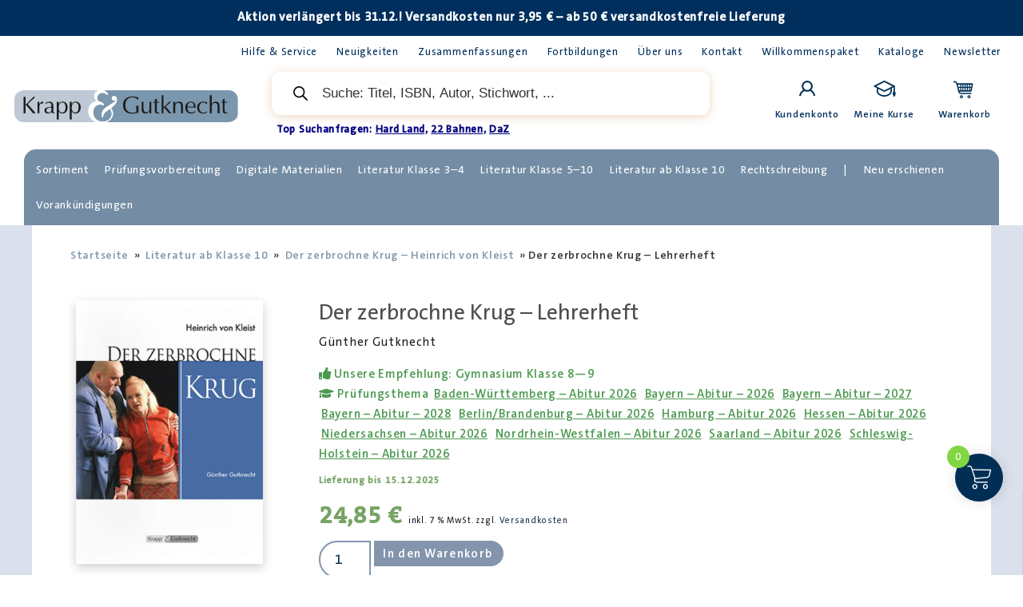

--- FILE ---
content_type: text/html; charset=UTF-8
request_url: https://krapp-gutknecht.de/produkt/der-zerbrochne-krug-lehrerheft/?add-to-cart=3115
body_size: 44398
content:
<!doctype html>
<html lang="de" prefix="og: https://ogp.me/ns#">
<head>
	<meta charset="UTF-8">
	<meta name="viewport" content="width=device-width, initial-scale=1">
	<link rel="profile" href="https://gmpg.org/xfn/11">
		<style>img:is([sizes="auto" i], [sizes^="auto," i]) { contain-intrinsic-size: 3000px 1500px }</style>
	
<!-- Suchmaschinen-Optimierung durch Rank Math PRO - https://rankmath.com/ -->
<title>Der zerbrochne Krug – Lehrerheft &ndash; Krapp &amp; Gutknecht Verlag</title>
<meta name="description" content="Unser Lehrerheft dient als Unterrichtsmaterial für einen handlungs- und produktionsorientierten Deutschunterricht. Ergänzend mit Theater-DVD."/>
<meta name="robots" content="follow, index, max-snippet:-1, max-video-preview:-1, max-image-preview:large"/>
<link rel="canonical" href="https://krapp-gutknecht.de/produkt/der-zerbrochne-krug-lehrerheft/" />
<meta property="og:locale" content="de_DE" />
<meta property="og:type" content="product" />
<meta property="og:title" content="Der zerbrochne Krug – Lehrerheft &ndash; Krapp &amp; Gutknecht Verlag" />
<meta property="og:description" content="Unser Lehrerheft dient als Unterrichtsmaterial für einen handlungs- und produktionsorientierten Deutschunterricht. Ergänzend mit Theater-DVD." />
<meta property="og:url" content="https://krapp-gutknecht.de/produkt/der-zerbrochne-krug-lehrerheft/" />
<meta property="og:site_name" content="Krapp &amp; Gutknecht Verlag" />
<meta property="og:updated_time" content="2025-10-30T09:27:46+01:00" />
<meta property="og:image" content="https://krapp-gutknecht.de/wp-content/uploads/2021/05/L1020_2_titel_heft_4500x4500-732x1024.jpg" />
<meta property="og:image:secure_url" content="https://krapp-gutknecht.de/wp-content/uploads/2021/05/L1020_2_titel_heft_4500x4500-732x1024.jpg" />
<meta property="og:image:width" content="732" />
<meta property="og:image:height" content="1024" />
<meta property="og:image:alt" content="Der zerbrochne Krug" />
<meta property="og:image:type" content="image/jpeg" />
<meta property="product:price:amount" content="24.85" />
<meta property="product:price:currency" content="EUR" />
<meta property="product:availability" content="instock" />
<meta property="product:retailer_item_id" content="L1020" />
<meta name="twitter:card" content="summary_large_image" />
<meta name="twitter:title" content="Der zerbrochne Krug – Lehrerheft &ndash; Krapp &amp; Gutknecht Verlag" />
<meta name="twitter:description" content="Unser Lehrerheft dient als Unterrichtsmaterial für einen handlungs- und produktionsorientierten Deutschunterricht. Ergänzend mit Theater-DVD." />
<meta name="twitter:image" content="https://krapp-gutknecht.de/wp-content/uploads/2021/05/L1020_2_titel_heft_4500x4500-732x1024.jpg" />
<script type="application/ld+json" class="rank-math-schema-pro">{"@context":"https://schema.org","@graph":[{"@type":"Organization","@id":"https://krapp-gutknecht.de/#organization","name":"Krapp und Gutknecht Verlag","url":"https://krapp-gutknecht.de","sameAs":["https://de-de.facebook.com/KrappundGutknechtVerlag/"]},{"@type":"WebSite","@id":"https://krapp-gutknecht.de/#website","url":"https://krapp-gutknecht.de","name":"Krapp &amp; Gutknecht Verlag","publisher":{"@id":"https://krapp-gutknecht.de/#organization"},"inLanguage":"de"},{"@type":"ImageObject","@id":"https://krapp-gutknecht.de/wp-content/uploads/2021/05/L1020_2_titel_heft_4500x4500-scaled.jpg","url":"https://krapp-gutknecht.de/wp-content/uploads/2021/05/L1020_2_titel_heft_4500x4500-scaled.jpg","width":"1831","height":"2560","inLanguage":"de"},{"@type":"ItemPage","@id":"https://krapp-gutknecht.de/produkt/der-zerbrochne-krug-lehrerheft/#webpage","url":"https://krapp-gutknecht.de/produkt/der-zerbrochne-krug-lehrerheft/","name":"Der zerbrochne Krug \u2013 Lehrerheft &ndash; Krapp &amp; Gutknecht Verlag","datePublished":"2021-05-31T21:21:58+02:00","dateModified":"2025-10-30T09:27:46+01:00","isPartOf":{"@id":"https://krapp-gutknecht.de/#website"},"primaryImageOfPage":{"@id":"https://krapp-gutknecht.de/wp-content/uploads/2021/05/L1020_2_titel_heft_4500x4500-scaled.jpg"},"inLanguage":"de"},{"@type":"Product","name":"Der zerbrochne Krug \u2013 Lehrerheft &ndash; Krapp &amp; Gutknecht Verlag","description":"Unser\u00a0Lehrerheft\u00a0dient als Unterrichtsmaterial f\u00fcr einen handlungs- und produktionsorientierten Deutschunterricht. Erg\u00e4nzend mit Theater-DVD.","sku":"L1020","category":"Literatur ab Klasse 10","mainEntityOfPage":{"@id":"https://krapp-gutknecht.de/produkt/der-zerbrochne-krug-lehrerheft/#webpage"},"weight":{"@type":"QuantitativeValue","unitCode":"GRM","value":"285"},"image":[{"@type":"ImageObject","url":"https://krapp-gutknecht.de/wp-content/uploads/2021/05/L1020_2_titel_heft_4500x4500-scaled.jpg","height":"2560","width":"1831"}],"offers":{"@type":"Offer","price":"24.85","priceCurrency":"EUR","priceValidUntil":"2026-12-31","availability":"https://schema.org/InStock","itemCondition":"NewCondition","url":"https://krapp-gutknecht.de/produkt/der-zerbrochne-krug-lehrerheft/","seller":{"@type":"Organization","@id":"https://krapp-gutknecht.de/","name":"Krapp &amp; Gutknecht Verlag","url":"https://krapp-gutknecht.de","logo":""},"priceSpecification":{"price":"24.85","priceCurrency":"EUR","valueAddedTaxIncluded":"true"}},"additionalProperty":[{"@type":"PropertyValue","name":"ean13","value":"9783941206205"}],"gtin8":"978-3-941206-20-5","@id":"https://krapp-gutknecht.de/produkt/der-zerbrochne-krug-lehrerheft/#richSnippet"}]}</script>
<!-- /Rank Math WordPress SEO Plugin -->

<link rel="alternate" type="application/rss+xml" title="Krapp &amp; Gutknecht Verlag &raquo; Feed" href="https://krapp-gutknecht.de/feed/" />
<link rel="alternate" type="application/rss+xml" title="Krapp &amp; Gutknecht Verlag &raquo; Kommentar-Feed" href="https://krapp-gutknecht.de/comments/feed/" />
<link rel='stylesheet' id='wp-block-library-css' href='https://krapp-gutknecht.de/wp-includes/css/dist/block-library/style.min.css?ver=6.8.3' media='all' />
<link rel='stylesheet' id='amazon-payments-advanced-blocks-log-out-banner-css' href='https://krapp-gutknecht.de/wp-content/plugins/woocommerce-gateway-amazon-payments-advanced/build/js/blocks/log-out-banner/style-index.css?ver=7b7a8388c5cd363f116c' media='all' />
<style id='global-styles-inline-css'>
:root{--wp--preset--aspect-ratio--square: 1;--wp--preset--aspect-ratio--4-3: 4/3;--wp--preset--aspect-ratio--3-4: 3/4;--wp--preset--aspect-ratio--3-2: 3/2;--wp--preset--aspect-ratio--2-3: 2/3;--wp--preset--aspect-ratio--16-9: 16/9;--wp--preset--aspect-ratio--9-16: 9/16;--wp--preset--color--black: #000000;--wp--preset--color--cyan-bluish-gray: #abb8c3;--wp--preset--color--white: #ffffff;--wp--preset--color--pale-pink: #f78da7;--wp--preset--color--vivid-red: #cf2e2e;--wp--preset--color--luminous-vivid-orange: #ff6900;--wp--preset--color--luminous-vivid-amber: #fcb900;--wp--preset--color--light-green-cyan: #7bdcb5;--wp--preset--color--vivid-green-cyan: #00d084;--wp--preset--color--pale-cyan-blue: #8ed1fc;--wp--preset--color--vivid-cyan-blue: #0693e3;--wp--preset--color--vivid-purple: #9b51e0;--wp--preset--gradient--vivid-cyan-blue-to-vivid-purple: linear-gradient(135deg,rgba(6,147,227,1) 0%,rgb(155,81,224) 100%);--wp--preset--gradient--light-green-cyan-to-vivid-green-cyan: linear-gradient(135deg,rgb(122,220,180) 0%,rgb(0,208,130) 100%);--wp--preset--gradient--luminous-vivid-amber-to-luminous-vivid-orange: linear-gradient(135deg,rgba(252,185,0,1) 0%,rgba(255,105,0,1) 100%);--wp--preset--gradient--luminous-vivid-orange-to-vivid-red: linear-gradient(135deg,rgba(255,105,0,1) 0%,rgb(207,46,46) 100%);--wp--preset--gradient--very-light-gray-to-cyan-bluish-gray: linear-gradient(135deg,rgb(238,238,238) 0%,rgb(169,184,195) 100%);--wp--preset--gradient--cool-to-warm-spectrum: linear-gradient(135deg,rgb(74,234,220) 0%,rgb(151,120,209) 20%,rgb(207,42,186) 40%,rgb(238,44,130) 60%,rgb(251,105,98) 80%,rgb(254,248,76) 100%);--wp--preset--gradient--blush-light-purple: linear-gradient(135deg,rgb(255,206,236) 0%,rgb(152,150,240) 100%);--wp--preset--gradient--blush-bordeaux: linear-gradient(135deg,rgb(254,205,165) 0%,rgb(254,45,45) 50%,rgb(107,0,62) 100%);--wp--preset--gradient--luminous-dusk: linear-gradient(135deg,rgb(255,203,112) 0%,rgb(199,81,192) 50%,rgb(65,88,208) 100%);--wp--preset--gradient--pale-ocean: linear-gradient(135deg,rgb(255,245,203) 0%,rgb(182,227,212) 50%,rgb(51,167,181) 100%);--wp--preset--gradient--electric-grass: linear-gradient(135deg,rgb(202,248,128) 0%,rgb(113,206,126) 100%);--wp--preset--gradient--midnight: linear-gradient(135deg,rgb(2,3,129) 0%,rgb(40,116,252) 100%);--wp--preset--font-size--small: 13px;--wp--preset--font-size--medium: 20px;--wp--preset--font-size--large: 36px;--wp--preset--font-size--x-large: 42px;--wp--preset--spacing--20: 0.44rem;--wp--preset--spacing--30: 0.67rem;--wp--preset--spacing--40: 1rem;--wp--preset--spacing--50: 1.5rem;--wp--preset--spacing--60: 2.25rem;--wp--preset--spacing--70: 3.38rem;--wp--preset--spacing--80: 5.06rem;--wp--preset--shadow--natural: 6px 6px 9px rgba(0, 0, 0, 0.2);--wp--preset--shadow--deep: 12px 12px 50px rgba(0, 0, 0, 0.4);--wp--preset--shadow--sharp: 6px 6px 0px rgba(0, 0, 0, 0.2);--wp--preset--shadow--outlined: 6px 6px 0px -3px rgba(255, 255, 255, 1), 6px 6px rgba(0, 0, 0, 1);--wp--preset--shadow--crisp: 6px 6px 0px rgba(0, 0, 0, 1);}:root { --wp--style--global--content-size: 800px;--wp--style--global--wide-size: 1200px; }:where(body) { margin: 0; }.wp-site-blocks > .alignleft { float: left; margin-right: 2em; }.wp-site-blocks > .alignright { float: right; margin-left: 2em; }.wp-site-blocks > .aligncenter { justify-content: center; margin-left: auto; margin-right: auto; }:where(.wp-site-blocks) > * { margin-block-start: 24px; margin-block-end: 0; }:where(.wp-site-blocks) > :first-child { margin-block-start: 0; }:where(.wp-site-blocks) > :last-child { margin-block-end: 0; }:root { --wp--style--block-gap: 24px; }:root :where(.is-layout-flow) > :first-child{margin-block-start: 0;}:root :where(.is-layout-flow) > :last-child{margin-block-end: 0;}:root :where(.is-layout-flow) > *{margin-block-start: 24px;margin-block-end: 0;}:root :where(.is-layout-constrained) > :first-child{margin-block-start: 0;}:root :where(.is-layout-constrained) > :last-child{margin-block-end: 0;}:root :where(.is-layout-constrained) > *{margin-block-start: 24px;margin-block-end: 0;}:root :where(.is-layout-flex){gap: 24px;}:root :where(.is-layout-grid){gap: 24px;}.is-layout-flow > .alignleft{float: left;margin-inline-start: 0;margin-inline-end: 2em;}.is-layout-flow > .alignright{float: right;margin-inline-start: 2em;margin-inline-end: 0;}.is-layout-flow > .aligncenter{margin-left: auto !important;margin-right: auto !important;}.is-layout-constrained > .alignleft{float: left;margin-inline-start: 0;margin-inline-end: 2em;}.is-layout-constrained > .alignright{float: right;margin-inline-start: 2em;margin-inline-end: 0;}.is-layout-constrained > .aligncenter{margin-left: auto !important;margin-right: auto !important;}.is-layout-constrained > :where(:not(.alignleft):not(.alignright):not(.alignfull)){max-width: var(--wp--style--global--content-size);margin-left: auto !important;margin-right: auto !important;}.is-layout-constrained > .alignwide{max-width: var(--wp--style--global--wide-size);}body .is-layout-flex{display: flex;}.is-layout-flex{flex-wrap: wrap;align-items: center;}.is-layout-flex > :is(*, div){margin: 0;}body .is-layout-grid{display: grid;}.is-layout-grid > :is(*, div){margin: 0;}body{padding-top: 0px;padding-right: 0px;padding-bottom: 0px;padding-left: 0px;}a:where(:not(.wp-element-button)){text-decoration: underline;}:root :where(.wp-element-button, .wp-block-button__link){background-color: #32373c;border-width: 0;color: #fff;font-family: inherit;font-size: inherit;line-height: inherit;padding: calc(0.667em + 2px) calc(1.333em + 2px);text-decoration: none;}.has-black-color{color: var(--wp--preset--color--black) !important;}.has-cyan-bluish-gray-color{color: var(--wp--preset--color--cyan-bluish-gray) !important;}.has-white-color{color: var(--wp--preset--color--white) !important;}.has-pale-pink-color{color: var(--wp--preset--color--pale-pink) !important;}.has-vivid-red-color{color: var(--wp--preset--color--vivid-red) !important;}.has-luminous-vivid-orange-color{color: var(--wp--preset--color--luminous-vivid-orange) !important;}.has-luminous-vivid-amber-color{color: var(--wp--preset--color--luminous-vivid-amber) !important;}.has-light-green-cyan-color{color: var(--wp--preset--color--light-green-cyan) !important;}.has-vivid-green-cyan-color{color: var(--wp--preset--color--vivid-green-cyan) !important;}.has-pale-cyan-blue-color{color: var(--wp--preset--color--pale-cyan-blue) !important;}.has-vivid-cyan-blue-color{color: var(--wp--preset--color--vivid-cyan-blue) !important;}.has-vivid-purple-color{color: var(--wp--preset--color--vivid-purple) !important;}.has-black-background-color{background-color: var(--wp--preset--color--black) !important;}.has-cyan-bluish-gray-background-color{background-color: var(--wp--preset--color--cyan-bluish-gray) !important;}.has-white-background-color{background-color: var(--wp--preset--color--white) !important;}.has-pale-pink-background-color{background-color: var(--wp--preset--color--pale-pink) !important;}.has-vivid-red-background-color{background-color: var(--wp--preset--color--vivid-red) !important;}.has-luminous-vivid-orange-background-color{background-color: var(--wp--preset--color--luminous-vivid-orange) !important;}.has-luminous-vivid-amber-background-color{background-color: var(--wp--preset--color--luminous-vivid-amber) !important;}.has-light-green-cyan-background-color{background-color: var(--wp--preset--color--light-green-cyan) !important;}.has-vivid-green-cyan-background-color{background-color: var(--wp--preset--color--vivid-green-cyan) !important;}.has-pale-cyan-blue-background-color{background-color: var(--wp--preset--color--pale-cyan-blue) !important;}.has-vivid-cyan-blue-background-color{background-color: var(--wp--preset--color--vivid-cyan-blue) !important;}.has-vivid-purple-background-color{background-color: var(--wp--preset--color--vivid-purple) !important;}.has-black-border-color{border-color: var(--wp--preset--color--black) !important;}.has-cyan-bluish-gray-border-color{border-color: var(--wp--preset--color--cyan-bluish-gray) !important;}.has-white-border-color{border-color: var(--wp--preset--color--white) !important;}.has-pale-pink-border-color{border-color: var(--wp--preset--color--pale-pink) !important;}.has-vivid-red-border-color{border-color: var(--wp--preset--color--vivid-red) !important;}.has-luminous-vivid-orange-border-color{border-color: var(--wp--preset--color--luminous-vivid-orange) !important;}.has-luminous-vivid-amber-border-color{border-color: var(--wp--preset--color--luminous-vivid-amber) !important;}.has-light-green-cyan-border-color{border-color: var(--wp--preset--color--light-green-cyan) !important;}.has-vivid-green-cyan-border-color{border-color: var(--wp--preset--color--vivid-green-cyan) !important;}.has-pale-cyan-blue-border-color{border-color: var(--wp--preset--color--pale-cyan-blue) !important;}.has-vivid-cyan-blue-border-color{border-color: var(--wp--preset--color--vivid-cyan-blue) !important;}.has-vivid-purple-border-color{border-color: var(--wp--preset--color--vivid-purple) !important;}.has-vivid-cyan-blue-to-vivid-purple-gradient-background{background: var(--wp--preset--gradient--vivid-cyan-blue-to-vivid-purple) !important;}.has-light-green-cyan-to-vivid-green-cyan-gradient-background{background: var(--wp--preset--gradient--light-green-cyan-to-vivid-green-cyan) !important;}.has-luminous-vivid-amber-to-luminous-vivid-orange-gradient-background{background: var(--wp--preset--gradient--luminous-vivid-amber-to-luminous-vivid-orange) !important;}.has-luminous-vivid-orange-to-vivid-red-gradient-background{background: var(--wp--preset--gradient--luminous-vivid-orange-to-vivid-red) !important;}.has-very-light-gray-to-cyan-bluish-gray-gradient-background{background: var(--wp--preset--gradient--very-light-gray-to-cyan-bluish-gray) !important;}.has-cool-to-warm-spectrum-gradient-background{background: var(--wp--preset--gradient--cool-to-warm-spectrum) !important;}.has-blush-light-purple-gradient-background{background: var(--wp--preset--gradient--blush-light-purple) !important;}.has-blush-bordeaux-gradient-background{background: var(--wp--preset--gradient--blush-bordeaux) !important;}.has-luminous-dusk-gradient-background{background: var(--wp--preset--gradient--luminous-dusk) !important;}.has-pale-ocean-gradient-background{background: var(--wp--preset--gradient--pale-ocean) !important;}.has-electric-grass-gradient-background{background: var(--wp--preset--gradient--electric-grass) !important;}.has-midnight-gradient-background{background: var(--wp--preset--gradient--midnight) !important;}.has-small-font-size{font-size: var(--wp--preset--font-size--small) !important;}.has-medium-font-size{font-size: var(--wp--preset--font-size--medium) !important;}.has-large-font-size{font-size: var(--wp--preset--font-size--large) !important;}.has-x-large-font-size{font-size: var(--wp--preset--font-size--x-large) !important;}
:root :where(.wp-block-pullquote){font-size: 1.5em;line-height: 1.6;}
</style>
<link rel='stylesheet' id='photoswipe-css' href='https://krapp-gutknecht.de/wp-content/plugins/woocommerce/assets/css/photoswipe/photoswipe.min.css?ver=9.9.5' media='all' />
<link rel='stylesheet' id='photoswipe-default-skin-css' href='https://krapp-gutknecht.de/wp-content/plugins/woocommerce/assets/css/photoswipe/default-skin/default-skin.min.css?ver=9.9.5' media='all' />
<link rel='stylesheet' id='woocommerce-layout-css' href='https://krapp-gutknecht.de/wp-content/plugins/woocommerce/assets/css/woocommerce-layout.css?ver=9.9.5' media='all' />
<link rel='stylesheet' id='woocommerce-smallscreen-css' href='https://krapp-gutknecht.de/wp-content/plugins/woocommerce/assets/css/woocommerce-smallscreen.css?ver=9.9.5' media='only screen and (max-width: 768px)' />
<link rel='stylesheet' id='woocommerce-general-css' href='https://krapp-gutknecht.de/wp-content/plugins/woocommerce/assets/css/woocommerce.css?ver=9.9.5' media='all' />
<style id='woocommerce-inline-inline-css'>
.woocommerce form .form-row .required { visibility: visible; }
</style>
<link rel='stylesheet' id='groundhogg-form-css' href='https://krapp-gutknecht.de/wp-content/plugins/groundhogg/assets/css/frontend/form.css?ver=4.2.5.3' media='all' />
<link rel='stylesheet' id='learndash_quiz_front_css-css' href='//krapp-gutknecht.de/wp-content/plugins/sfwd-lms/themes/legacy/templates/learndash_quiz_front.min.css?ver=4.25.1' media='all' />
<link rel='stylesheet' id='dashicons-css' href='https://krapp-gutknecht.de/wp-includes/css/dashicons.min.css?ver=6.8.3' media='all' />
<style id='dashicons-inline-css'>
[data-font="Dashicons"]:before {font-family: 'Dashicons' !important;content: attr(data-icon) !important;speak: none !important;font-weight: normal !important;font-variant: normal !important;text-transform: none !important;line-height: 1 !important;font-style: normal !important;-webkit-font-smoothing: antialiased !important;-moz-osx-font-smoothing: grayscale !important;}
</style>
<link rel='stylesheet' id='learndash-css' href='//krapp-gutknecht.de/wp-content/plugins/sfwd-lms/src/assets/dist/css/styles.css?ver=4.25.1' media='all' />
<link rel='stylesheet' id='jquery-dropdown-css-css' href='//krapp-gutknecht.de/wp-content/plugins/sfwd-lms/assets/css/jquery.dropdown.min.css?ver=4.25.1' media='all' />
<link rel='stylesheet' id='learndash_lesson_video-css' href='//krapp-gutknecht.de/wp-content/plugins/sfwd-lms/themes/legacy/templates/learndash_lesson_video.min.css?ver=4.25.1' media='all' />
<link rel='stylesheet' id='learndash-admin-bar-css' href='https://krapp-gutknecht.de/wp-content/plugins/sfwd-lms/src/assets/dist/css/admin-bar/styles.css?ver=4.25.1' media='all' />
<link rel='stylesheet' id='h5p-plugin-styles-css' href='https://krapp-gutknecht.de/wp-content/plugins/h5p/h5p-php-library/styles/h5p.css?ver=1.16.0' media='all' />
<link rel='stylesheet' id='search-filter-plugin-styles-css' href='https://krapp-gutknecht.de/wp-content/plugins/search-filter-pro/public/assets/css/search-filter.min.css?ver=2.5.17' media='all' />
<link rel='stylesheet' id='ywcrbp_product_frontend_style-css' href='https://krapp-gutknecht.de/wp-content/plugins/yith-woocommerce-role-based-prices-premium/assets/css/ywcrbp_product_frontend.css?ver=2.9.0' media='all' />
<style id='ywcrbp_product_frontend_style-inline-css'>
.ywcrbp-role-price-rule .role-price .discount-badge,
				.ywcrbp-role-prices-table .ywcrbp-role-prices-table__price_badge .discount-badge {
					background-color: #dcdcdc;
					color: #475569;
				}
</style>
<link rel='stylesheet' id='brands-styles-css' href='https://krapp-gutknecht.de/wp-content/plugins/woocommerce/assets/css/brands.css?ver=9.9.5' media='all' />
<link rel='stylesheet' id='select2-css' href='https://krapp-gutknecht.de/wp-content/plugins/woocommerce/assets/css/select2.css?ver=9.9.5' media='all' />
<link rel='stylesheet' id='lightslider-css' href='https://krapp-gutknecht.de/wp-content/plugins/woocommerce-side-cart-premium/assets/library/lightslider/css/lightslider.css?ver=1.0' media='all' />
<link rel='stylesheet' id='xoo-wsc-fonts-css' href='https://krapp-gutknecht.de/wp-content/plugins/woocommerce-side-cart-premium/assets/css/xoo-wsc-fonts.css?ver=4.8.5' media='all' />
<link rel='stylesheet' id='xoo-wsc-style-css' href='https://krapp-gutknecht.de/wp-content/plugins/woocommerce-side-cart-premium/assets/css/xoo-wsc-style.css?ver=4.8.5' media='all' />
<style id='xoo-wsc-style-inline-css'>

.xoo-wsc-sp-left-col img, .xoo-wsc-sp-left-col{
	max-width: 80px;
}

.xoo-wsc-sp-right-col{
	font-size: 14px;
}

.xoo-wsc-sp-container, .xoo-wsc-dr-sp{
	background-color: #eee;
}





.xoo-wsc-ft-buttons-cont a.xoo-wsc-ft-btn, .xoo-wsc-markup .xoo-wsc-btn, .xoo-wsc-markup .woocommerce-shipping-calculator button[type="submit"] {
	background-color: #d77f2f;
	color: #ffffff;
	border: 5px solid #ffffff;
	padding: 16px 20px;
}

.xoo-wsc-ft-buttons-cont a.xoo-wsc-ft-btn:hover, .xoo-wsc-markup .xoo-wsc-btn:hover, .xoo-wsc-markup .woocommerce-shipping-calculator button[type="submit"]:hover {
	background-color: #002e55;
	color: #ffffff;
	border: 5px solid #ffffff;
}


 

.xoo-wsc-footer{
	background-color: #ffffff;
	color: #246008;
	padding: 16px 20px;
	box-shadow: 0 -2px 2px #00000035;
}

.xoo-wsc-footer, .xoo-wsc-footer a, .xoo-wsc-footer .amount{
	font-size: 17px;
}

.xoo-wsc-ft-buttons-cont{
	grid-template-columns: 1fr 1fr 1fr;
}

.xoo-wsc-basket{
	bottom: 82px;
	right: 15px;
	background-color: #002e55;
	color: #ffffff;
	box-shadow: 0px 0px 15px 2px #0000001a;
	border-radius: 50%;
	display: flex;
	width: 60px;
	height: 60px;
}


@media only screen and (max-width: 600px) {
	.xoo-wsc-basket, .xoo-wsc-basket[style*='block']  {
		display: none!important;
	}
}


.xoo-wsc-bki{
	font-size: 30px}

.xoo-wsc-items-count{
	top: -10px;
	left: -10px;
}

.xoo-wsc-items-count, .xoo-wsch-items-count, .xoo-wsch-save-count{
	background-color: #81d742;
	color: #ffffff;
}

.xoo-wsc-container, .xoo-wsc-slider, .xoo-wsc-drawer{
	max-width: 550px;
	right: -550px;
	top: 0;bottom: 0;
	bottom: 0;
	font-family: }

.xoo-wsc-drawer{
	max-width: 350px;
}

.xoo-wsc-cart-active .xoo-wsc-container, .xoo-wsc-slider-active .xoo-wsc-slider{
	right: 0;
}

.xoo-wsc-drawer-active .xoo-wsc-drawer{
	right: 550px;
}
.xoo-wsc-drawer{
	right: 0;
}


.xoo-wsc-cart-active .xoo-wsc-basket{
	right: 550px;
}

span.xoo-wsch-icon{
	font-size: 26px;
}


.xoo-wsch-text, .xoo-wsc-sl-heading, .xoo-wsc-drawer-header{
	font-size: 22px;
}

.xoo-wsc-header, .xoo-wsc-drawer-header, .xoo-wsc-sl-heading{
	color: #000000;
	background-color: #ffffff;
	border-bottom: 25px solid #eee;
	padding: 15px 15px;
}


.xoo-wsc-body{
	background-color: #f8f9fa;
}

.xoo-wsc-body, .xoo-wsc-body span.amount, .xoo-wsc-body a{
	font-size: 17px;
	color: #040c75;
}

.xoo-wsc-product, .xoo-wsc-sp-product, .xoo-wsc-savl-product{
	padding: 24px 24px;
	margin: 16px 16px;
	border-radius: 3px;
	box-shadow: 0 2px 2px #00000035;
	background-color: #dcf4d4;
}

.xoo-wsc-body .xoo-wsc-ft-totals{
	padding: 24px 24px;
	margin: 16px 16px;
}

.xoo-wsc-product-cont{
	padding: 10px 10px;
}

.xoo-wsc-products:not(.xoo-wsc-pattern-card) .xoo-wsc-img-col{
	width: 22%;
}

.xoo-wsc-pattern-card .xoo-wsc-img-col img{
	max-width: 100%;
	height: auto;
}

.xoo-wsc-products:not(.xoo-wsc-pattern-card) .xoo-wsc-sum-col{
	width: 78%;
}

.xoo-wsc-pattern-card .xoo-wsc-product-cont{
	width: 50% 
}

@media only screen and (max-width: 600px) {
	.xoo-wsc-pattern-card .xoo-wsc-product-cont  {
		width: 50%;
	}
}


.xoo-wsc-pattern-card .xoo-wsc-product{
	border: 0;
	box-shadow: 0px 10px 15px -12px #0000001a;
}


.xoo-wsc-sm-front, .xoo-wsc-card-actionbar > *{
	background-color: #eee;
}
.xoo-wsc-pattern-card, .xoo-wsc-sm-front{
	border-bottom-left-radius: 5px;
	border-bottom-right-radius: 5px;
}
.xoo-wsc-pattern-card, .xoo-wsc-img-col img, .xoo-wsc-img-col, .xoo-wsc-sm-back-cont{
	border-top-left-radius: 5px;
	border-top-right-radius: 5px;
}
.xoo-wsc-sm-back{
	background-color: #fff;
}
.xoo-wsc-pattern-card, .xoo-wsc-pattern-card a, .xoo-wsc-pattern-card .amount{
	font-size: 17px;
}

.xoo-wsc-body .xoo-wsc-sm-front, .xoo-wsc-body .xoo-wsc-sm-front a, .xoo-wsc-body .xoo-wsc-sm-front .amount, .xoo-wsc-card-actionbar{
	color: #000;
}

.xoo-wsc-sm-back, .xoo-wsc-sm-back a, .xoo-wsc-sm-back .amount{
	color: #000;
}


.magictime {
    animation-duration: 0.5s;
}



.xoo-wsc-sum-col{
	justify-content: center;
}

/***** Quantity *****/

.xoo-wsc-qty-box{
	max-width: 100px;
}

.xoo-wsc-qty-box.xoo-wsc-qtb-square{
	border-color: #000000;
}

input[type="number"].xoo-wsc-qty{
	border-color: #81d742;
	background-color: #ffffff;
	color: #000000;
	height: 28px;
	line-height: 28px;
}

input[type="number"].xoo-wsc-qty, .xoo-wsc-qtb-square{
	border-width: -1px;
	border-style: solid;
}
.xoo-wsc-chng{
	background-color: #ffffff;
	color: #000000;
	width: 23px;
}

.xoo-wsc-qtb-circle .xoo-wsc-chng{
	height: 23px;
	line-height: 23px;
}

/** Shortcode **/
.xoo-wsc-sc-count{
	background-color: #000000;
	color: #ffffff;
}

.xoo-wsc-sc-bki{
	font-size: 28px;
	color: #000000;
}
.xoo-wsc-sc-cont{
	color: #000000;
}

.xoo-wsc-sp-column li.xoo-wsc-sp-prod-cont{
	width: 33.333333333333%;
}







span.xoo-wsc-dtg-icon{
	right: calc(100% - 11px );
}


.xoo-wsc-sp-product{
	background-color: #fff;
}




@media only screen and (max-width: 600px) {
	.xoo-wsc-basket {
	    width: 40px;
	    height: 40px;
	}

	.xoo-wsc-bki {
	    font-size: 20px;
	}

	span.xoo-wsc-items-count {
	    width: 17px;
	    height: 17px;
	    line-height: 17px;
	    top: -7px;
	    left: -7px;
	}
}



.xoo-wsc-markup dl.variation {
	display: block;
}

span.xoo-wsc-gift-ban{
	background-color: #d77f2f;
	color: #ffffff;
}

.xoo-wsc-sl-savelater .xoo-wsc-sl-body {
	background-color: #eee;
}

.xoo-wsc-savl-left-col img, .xoo-wsc-savl-left-col{
	max-width: 80px;
}

.xoo-wsc-savl-column li.xoo-wsc-savl-prod-cont{
	width: 50%;
}

.xoo-wsc-savl-product{
	background-color: #fff;
}

.xoo-wsc-savl-column .xoo-wsc-savl-prod-cont{
	width: 50%;
}


.xoo-wsc-savl-right-col, .xoo-wsc-savl-right-col .amount, .xoo-wsc-savl-right-col a {
	font-size: 16px;
	color: #000;
}

.xoo-wsc-tooltip{
	display: none!important;
}


.xoo-wsc-tooltip{
	background-color: #d77f2f;
	color: #ffffff;
	border: 5px solid #ffffff;
	border-width: 1px;
}

.xoo-wsc-save, .xoo-wsc-smr-del{
	font-size: 16px
}

.xoo-wsc-sm-sales{
	background-color: #f8f9fa;
	color: #000;
	border: 1px solid #c4c4c4;
}


			.xoo-wsc-bar-icons i{
				font-size: 12px;
				width: 30px;
				height: 30px;
				line-height: 30px;
			}
			.xoo-wsc-bar-cont, .xoo-wsc-bar-cont .amount{
				font-size: 15px;
			}
		
.wc-gzd-cart-item-thumbnail {
display:none;
}
</style>
<link rel='stylesheet' id='dgwt-wcas-style-css' href='https://krapp-gutknecht.de/wp-content/plugins/ajax-search-for-woocommerce-premium/assets/css/style.min.css?ver=1.26.1' media='all' />
<link rel='stylesheet' id='hello-elementor-css' href='https://krapp-gutknecht.de/wp-content/themes/hello-elementor/assets/css/reset.css?ver=3.4.5' media='all' />
<link rel='stylesheet' id='hello-elementor-theme-style-css' href='https://krapp-gutknecht.de/wp-content/themes/hello-elementor/assets/css/theme.css?ver=3.4.5' media='all' />
<link rel='stylesheet' id='hello-elementor-header-footer-css' href='https://krapp-gutknecht.de/wp-content/themes/hello-elementor/assets/css/header-footer.css?ver=3.4.5' media='all' />
<link rel='stylesheet' id='learndash-front-css' href='//krapp-gutknecht.de/wp-content/plugins/sfwd-lms/themes/ld30/assets/css/learndash.min.css?ver=4.25.1' media='all' />
<style id='learndash-front-inline-css'>
		.learndash-wrapper .ld-item-list .ld-item-list-item.ld-is-next,
		.learndash-wrapper .wpProQuiz_content .wpProQuiz_questionListItem label:focus-within {
			border-color: #5e88ae;
		}

		/*
		.learndash-wrapper a:not(.ld-button):not(#quiz_continue_link):not(.ld-focus-menu-link):not(.btn-blue):not(#quiz_continue_link):not(.ld-js-register-account):not(#ld-focus-mode-course-heading):not(#btn-join):not(.ld-item-name):not(.ld-table-list-item-preview):not(.ld-lesson-item-preview-heading),
		 */

		.learndash-wrapper .ld-breadcrumbs a,
		.learndash-wrapper .ld-lesson-item.ld-is-current-lesson .ld-lesson-item-preview-heading,
		.learndash-wrapper .ld-lesson-item.ld-is-current-lesson .ld-lesson-title,
		.learndash-wrapper .ld-primary-color-hover:hover,
		.learndash-wrapper .ld-primary-color,
		.learndash-wrapper .ld-primary-color-hover:hover,
		.learndash-wrapper .ld-primary-color,
		.learndash-wrapper .ld-tabs .ld-tabs-navigation .ld-tab.ld-active,
		.learndash-wrapper .ld-button.ld-button-transparent,
		.learndash-wrapper .ld-button.ld-button-reverse,
		.learndash-wrapper .ld-icon-certificate,
		.learndash-wrapper .ld-login-modal .ld-login-modal-login .ld-modal-heading,
		#wpProQuiz_user_content a,
		.learndash-wrapper .ld-item-list .ld-item-list-item a.ld-item-name:hover,
		.learndash-wrapper .ld-focus-comments__heading-actions .ld-expand-button,
		.learndash-wrapper .ld-focus-comments__heading a,
		.learndash-wrapper .ld-focus-comments .comment-respond a,
		.learndash-wrapper .ld-focus-comment .ld-comment-reply a.comment-reply-link:hover,
		.learndash-wrapper .ld-expand-button.ld-button-alternate {
			color: #5e88ae !important;
		}

		.learndash-wrapper .ld-focus-comment.bypostauthor>.ld-comment-wrapper,
		.learndash-wrapper .ld-focus-comment.role-group_leader>.ld-comment-wrapper,
		.learndash-wrapper .ld-focus-comment.role-administrator>.ld-comment-wrapper {
			background-color:rgba(94, 136, 174, 0.03) !important;
		}


		.learndash-wrapper .ld-primary-background,
		.learndash-wrapper .ld-tabs .ld-tabs-navigation .ld-tab.ld-active:after {
			background: #5e88ae !important;
		}



		.learndash-wrapper .ld-course-navigation .ld-lesson-item.ld-is-current-lesson .ld-status-incomplete,
		.learndash-wrapper .ld-focus-comment.bypostauthor:not(.ptype-sfwd-assignment) >.ld-comment-wrapper>.ld-comment-avatar img,
		.learndash-wrapper .ld-focus-comment.role-group_leader>.ld-comment-wrapper>.ld-comment-avatar img,
		.learndash-wrapper .ld-focus-comment.role-administrator>.ld-comment-wrapper>.ld-comment-avatar img {
			border-color: #5e88ae !important;
		}



		.learndash-wrapper .ld-loading::before {
			border-top:3px solid #5e88ae !important;
		}

		.learndash-wrapper .ld-button:hover:not([disabled]):not(.ld-button-transparent):not(.ld--ignore-inline-css),
		#learndash-tooltips .ld-tooltip:after,
		#learndash-tooltips .ld-tooltip,
		.ld-tooltip:not(.ld-tooltip--modern) [role="tooltip"],
		.learndash-wrapper .ld-primary-background,
		.learndash-wrapper .btn-join:not(.ld--ignore-inline-css),
		.learndash-wrapper #btn-join:not(.ld--ignore-inline-css),
		.learndash-wrapper .ld-button:not([disabled]):not(.ld-button-reverse):not(.ld-button-transparent):not(.ld--ignore-inline-css),
		.learndash-wrapper .ld-expand-button:not([disabled]),
		.learndash-wrapper .wpProQuiz_content .wpProQuiz_button:not([disabled]):not(.wpProQuiz_button_reShowQuestion):not(.wpProQuiz_button_restartQuiz),
		.learndash-wrapper .wpProQuiz_content .wpProQuiz_button2:not([disabled]),
		.learndash-wrapper .ld-focus .ld-focus-sidebar .ld-course-navigation-heading,
		.learndash-wrapper .ld-focus-comments .form-submit #submit,
		.learndash-wrapper .ld-login-modal input[type='submit']:not([disabled]),
		.learndash-wrapper .ld-login-modal .ld-login-modal-register:not([disabled]),
		.learndash-wrapper .wpProQuiz_content .wpProQuiz_certificate a.btn-blue:not([disabled]),
		.learndash-wrapper .ld-focus .ld-focus-header .ld-user-menu .ld-user-menu-items a:not([disabled]),
		#wpProQuiz_user_content table.wp-list-table thead th,
		#wpProQuiz_overlay_close:not([disabled]),
		.learndash-wrapper .ld-expand-button.ld-button-alternate:not([disabled]) .ld-icon {
			background-color: #5e88ae !important;
			color: #000000;
		}

		.learndash-wrapper .ld-focus .ld-focus-sidebar .ld-focus-sidebar-trigger:not([disabled]):not(:hover):not(:focus) .ld-icon {
			background-color: #5e88ae;
		}

		.learndash-wrapper .ld-focus .ld-focus-sidebar .ld-focus-sidebar-trigger:hover .ld-icon,
		.learndash-wrapper .ld-focus .ld-focus-sidebar .ld-focus-sidebar-trigger:focus .ld-icon {
			border-color: #5e88ae;
			color: #5e88ae;
		}

		.learndash-wrapper .ld-button:focus:not(.ld-button-transparent):not(.ld--ignore-inline-css),
		.learndash-wrapper .btn-join:focus:not(.ld--ignore-inline-css),
		.learndash-wrapper #btn-join:focus:not(.ld--ignore-inline-css),
		.learndash-wrapper .ld-expand-button:focus,
		.learndash-wrapper .wpProQuiz_content .wpProQuiz_button:not(.wpProQuiz_button_reShowQuestion):focus:not(.wpProQuiz_button_restartQuiz),
		.learndash-wrapper .wpProQuiz_content .wpProQuiz_button2:focus,
		.learndash-wrapper .ld-focus-comments .form-submit #submit,
		.learndash-wrapper .ld-login-modal input[type='submit']:focus,
		.learndash-wrapper .ld-login-modal .ld-login-modal-register:focus,
		.learndash-wrapper .wpProQuiz_content .wpProQuiz_certificate a.btn-blue:focus {
			opacity: 0.75; /* Replicates the hover/focus states pre-4.21.3. */
			outline-color: #5e88ae;
		}

		.learndash-wrapper .ld-button:hover:not(.ld-button-transparent):not(.ld--ignore-inline-css),
		.learndash-wrapper .btn-join:hover:not(.ld--ignore-inline-css),
		.learndash-wrapper #btn-join:hover:not(.ld--ignore-inline-css),
		.learndash-wrapper .ld-expand-button:hover,
		.learndash-wrapper .wpProQuiz_content .wpProQuiz_button:not(.wpProQuiz_button_reShowQuestion):hover:not(.wpProQuiz_button_restartQuiz),
		.learndash-wrapper .wpProQuiz_content .wpProQuiz_button2:hover,
		.learndash-wrapper .ld-focus-comments .form-submit #submit,
		.learndash-wrapper .ld-login-modal input[type='submit']:hover,
		.learndash-wrapper .ld-login-modal .ld-login-modal-register:hover,
		.learndash-wrapper .wpProQuiz_content .wpProQuiz_certificate a.btn-blue:hover {
			background-color: #5e88ae; /* Replicates the hover/focus states pre-4.21.3. */
			opacity: 0.85; /* Replicates the hover/focus states pre-4.21.3. */
		}

		.learndash-wrapper .ld-item-list .ld-item-search .ld-closer:focus {
			border-color: #5e88ae;
		}

		.learndash-wrapper .ld-focus .ld-focus-header .ld-user-menu .ld-user-menu-items:before {
			border-bottom-color: #5e88ae !important;
		}

		.learndash-wrapper .ld-button.ld-button-transparent:hover {
			background: transparent !important;
		}

		.learndash-wrapper .ld-button.ld-button-transparent:focus {
			outline-color: #5e88ae;
		}

		.learndash-wrapper .ld-focus .ld-focus-header .sfwd-mark-complete .learndash_mark_complete_button:not(.ld--ignore-inline-css),
		.learndash-wrapper .ld-focus .ld-focus-header #sfwd-mark-complete #learndash_mark_complete_button,
		.learndash-wrapper .ld-button.ld-button-transparent,
		.learndash-wrapper .ld-button.ld-button-alternate,
		.learndash-wrapper .ld-expand-button.ld-button-alternate {
			background-color:transparent !important;
		}

		.learndash-wrapper .ld-focus-header .ld-user-menu .ld-user-menu-items a,
		.learndash-wrapper .ld-button.ld-button-reverse:hover,
		.learndash-wrapper .ld-alert-success .ld-alert-icon.ld-icon-certificate,
		.learndash-wrapper .ld-alert-warning .ld-button,
		.learndash-wrapper .ld-primary-background.ld-status {
			color:white !important;
		}

		.learndash-wrapper .ld-status.ld-status-unlocked {
			background-color: rgba(94,136,174,0.2) !important;
			color: #5e88ae !important;
		}

		.learndash-wrapper .wpProQuiz_content .wpProQuiz_addToplist {
			background-color: rgba(94,136,174,0.1) !important;
			border: 1px solid #5e88ae !important;
		}

		.learndash-wrapper .wpProQuiz_content .wpProQuiz_toplistTable th {
			background: #5e88ae !important;
		}

		.learndash-wrapper .wpProQuiz_content .wpProQuiz_toplistTrOdd {
			background-color: rgba(94,136,174,0.1) !important;
		}


		.learndash-wrapper .wpProQuiz_content .wpProQuiz_time_limit .wpProQuiz_progress {
			background-color: #5e88ae !important;
		}
		
		.learndash-wrapper #quiz_continue_link,
		.learndash-wrapper .ld-secondary-background,
		.learndash-wrapper .learndash_mark_complete_button:not(.ld--ignore-inline-css),
		.learndash-wrapper #learndash_mark_complete_button,
		.learndash-wrapper .ld-status-complete,
		.learndash-wrapper .ld-alert-success .ld-button,
		.learndash-wrapper .ld-alert-success .ld-alert-icon {
			background-color: #72b237 !important;
		}

		.learndash-wrapper #quiz_continue_link:focus,
		.learndash-wrapper .learndash_mark_complete_button:focus:not(.ld--ignore-inline-css),
		.learndash-wrapper #learndash_mark_complete_button:focus,
		.learndash-wrapper .ld-alert-success .ld-button:focus {
			outline-color: #72b237;
		}

		.learndash-wrapper .wpProQuiz_content a#quiz_continue_link {
			background-color: #72b237 !important;
		}

		.learndash-wrapper .wpProQuiz_content a#quiz_continue_link:focus {
			outline-color: #72b237;
		}

		.learndash-wrapper .course_progress .sending_progress_bar {
			background: #72b237 !important;
		}

		.learndash-wrapper .wpProQuiz_content .wpProQuiz_button_reShowQuestion:hover, .learndash-wrapper .wpProQuiz_content .wpProQuiz_button_restartQuiz:hover {
			background-color: #72b237 !important;
			opacity: 0.75;
		}

		.learndash-wrapper .wpProQuiz_content .wpProQuiz_button_reShowQuestion:focus,
		.learndash-wrapper .wpProQuiz_content .wpProQuiz_button_restartQuiz:focus {
			outline-color: #72b237;
		}

		.learndash-wrapper .ld-secondary-color-hover:hover,
		.learndash-wrapper .ld-secondary-color,
		.learndash-wrapper .ld-focus .ld-focus-header .sfwd-mark-complete .learndash_mark_complete_button:not(.ld--ignore-inline-css),
		.learndash-wrapper .ld-focus .ld-focus-header #sfwd-mark-complete #learndash_mark_complete_button,
		.learndash-wrapper .ld-focus .ld-focus-header .sfwd-mark-complete:after {
			color: #72b237 !important;
		}

		.learndash-wrapper .ld-secondary-in-progress-icon {
			border-left-color: #72b237 !important;
			border-top-color: #72b237 !important;
		}

		.learndash-wrapper .ld-alert-success {
			border-color: #72b237;
			background-color: transparent !important;
			color: #72b237;
		}

		
		.learndash-wrapper .ld-alert-warning {
			background-color:transparent;
		}

		.learndash-wrapper .ld-status-waiting,
		.learndash-wrapper .ld-alert-warning .ld-alert-icon {
			background-color: #72b237 !important;
		}

		.learndash-wrapper .ld-tertiary-color-hover:hover,
		.learndash-wrapper .ld-tertiary-color,
		.learndash-wrapper .ld-alert-warning {
			color: #72b237 !important;
		}

		.learndash-wrapper .ld-tertiary-background {
			background-color: #72b237 !important;
		}

		.learndash-wrapper .ld-alert-warning {
			border-color: #72b237 !important;
		}

		.learndash-wrapper .ld-tertiary-background,
		.learndash-wrapper .ld-alert-warning .ld-alert-icon {
			color:white !important;
		}

		.learndash-wrapper .wpProQuiz_content .wpProQuiz_reviewQuestion li.wpProQuiz_reviewQuestionReview,
		.learndash-wrapper .wpProQuiz_content .wpProQuiz_box li.wpProQuiz_reviewQuestionReview {
			background-color: #72b237 !important;
		}

				.learndash-wrapper .ld-focus .ld-focus-main .ld-focus-content {
			max-width: 1180px;
		}
		
</style>
<link rel='stylesheet' id='elementor-frontend-css' href='https://krapp-gutknecht.de/wp-content/plugins/elementor/assets/css/frontend.min.css?ver=3.31.3' media='all' />
<style id='elementor-frontend-inline-css'>

				.elementor-widget-woocommerce-checkout-page .woocommerce table.woocommerce-checkout-review-order-table {
				    margin: var(--sections-margin, 24px 0 24px 0);
				    padding: var(--sections-padding, 16px 16px);
				}
				.elementor-widget-woocommerce-checkout-page .woocommerce table.woocommerce-checkout-review-order-table .cart_item td.product-name {
				    padding-right: 20px;
				}
				.elementor-widget-woocommerce-checkout-page .woocommerce .woocommerce-checkout #payment {
					border: none;
					padding: 0;
				}
				.elementor-widget-woocommerce-checkout-page .woocommerce .e-checkout__order_review-2 {
					background: var(--sections-background-color, #ffffff);
				    border-radius: var(--sections-border-radius, 3px);
				    padding: var(--sections-padding, 16px 30px);
				    margin: var(--sections-margin, 0 0 24px 0);
				    border-style: var(--sections-border-type, solid);
				    border-color: var(--sections-border-color, #D5D8DC);
				    border-width: 1px;
				    display: block;
				}
				.elementor-widget-woocommerce-checkout-page .woocommerce-checkout .place-order {
					display: -webkit-box;
					display: -ms-flexbox;
					display: flex;
					-webkit-box-orient: vertical;
					-webkit-box-direction: normal;
					-ms-flex-direction: column;
					flex-direction: column;
					-ms-flex-wrap: wrap;
					flex-wrap: wrap;
					padding: 0;
					margin-bottom: 0;
					margin-top: 1em;
					-webkit-box-align: var(--place-order-title-alignment, stretch);
					-ms-flex-align: var(--place-order-title-alignment, stretch);
					align-items: var(--place-order-title-alignment, stretch); 
				}
				.elementor-widget-woocommerce-checkout-page .woocommerce-checkout #place_order {
					background-color: #5bc0de;
					width: var(--purchase-button-width, auto);
					float: none;
					color: var(--purchase-button-normal-text-color, #ffffff);
					min-height: auto;
					padding: var(--purchase-button-padding, 1em 1em);
					border-radius: var(--purchase-button-border-radius, 3px); 
		        }
		        .elementor-widget-woocommerce-checkout-page .woocommerce-checkout #place_order:hover {
					background-color: #5bc0de;
					color: var(--purchase-button-hover-text-color, #ffffff);
					border-color: var(--purchase-button-hover-border-color, #5bc0de);
					-webkit-transition-duration: var(--purchase-button-hover-transition-duration, 0.3s);
					-o-transition-duration: var(--purchase-button-hover-transition-duration, 0.3s);
					transition-duration: var(--purchase-button-hover-transition-duration, 0.3s); 
                }
			
</style>
<link rel='stylesheet' id='widget-nav-menu-css' href='https://krapp-gutknecht.de/wp-content/plugins/elementor-pro/assets/css/widget-nav-menu.min.css?ver=3.31.2' media='all' />
<link rel='stylesheet' id='widget-image-css' href='https://krapp-gutknecht.de/wp-content/plugins/elementor/assets/css/widget-image.min.css?ver=3.31.3' media='all' />
<link rel='stylesheet' id='e-animation-grow-css' href='https://krapp-gutknecht.de/wp-content/plugins/elementor/assets/lib/animations/styles/e-animation-grow.min.css?ver=3.31.3' media='all' />
<link rel='stylesheet' id='e-sticky-css' href='https://krapp-gutknecht.de/wp-content/plugins/elementor-pro/assets/css/modules/sticky.min.css?ver=3.31.2' media='all' />
<link rel='stylesheet' id='widget-woocommerce-menu-cart-css' href='https://krapp-gutknecht.de/wp-content/plugins/elementor-pro/assets/css/widget-woocommerce-menu-cart.min.css?ver=3.31.2' media='all' />
<link rel='stylesheet' id='e-motion-fx-css' href='https://krapp-gutknecht.de/wp-content/plugins/elementor-pro/assets/css/modules/motion-fx.min.css?ver=3.31.2' media='all' />
<link rel='stylesheet' id='widget-icon-box-css' href='https://krapp-gutknecht.de/wp-content/plugins/elementor/assets/css/widget-icon-box.min.css?ver=3.31.3' media='all' />
<link rel='stylesheet' id='e-animation-fadeInDown-css' href='https://krapp-gutknecht.de/wp-content/plugins/elementor/assets/lib/animations/styles/fadeInDown.min.css?ver=3.31.3' media='all' />
<link rel='stylesheet' id='widget-icon-list-css' href='https://krapp-gutknecht.de/wp-content/plugins/elementor/assets/css/widget-icon-list.min.css?ver=3.31.3' media='all' />
<link rel='stylesheet' id='widget-heading-css' href='https://krapp-gutknecht.de/wp-content/plugins/elementor/assets/css/widget-heading.min.css?ver=3.31.3' media='all' />
<link rel='stylesheet' id='widget-video-css' href='https://krapp-gutknecht.de/wp-content/plugins/elementor/assets/css/widget-video.min.css?ver=3.31.3' media='all' />
<link rel='stylesheet' id='widget-divider-css' href='https://krapp-gutknecht.de/wp-content/plugins/elementor/assets/css/widget-divider.min.css?ver=3.31.3' media='all' />
<link rel='stylesheet' id='swiper-css' href='https://krapp-gutknecht.de/wp-content/plugins/elementor/assets/lib/swiper/v8/css/swiper.min.css?ver=8.4.5' media='all' />
<link rel='stylesheet' id='e-swiper-css' href='https://krapp-gutknecht.de/wp-content/plugins/elementor/assets/css/conditionals/e-swiper.min.css?ver=3.31.3' media='all' />
<link rel='stylesheet' id='widget-gallery-css' href='https://krapp-gutknecht.de/wp-content/plugins/elementor-pro/assets/css/widget-gallery.min.css?ver=3.31.2' media='all' />
<link rel='stylesheet' id='elementor-gallery-css' href='https://krapp-gutknecht.de/wp-content/plugins/elementor/assets/lib/e-gallery/css/e-gallery.min.css?ver=1.2.0' media='all' />
<link rel='stylesheet' id='e-transitions-css' href='https://krapp-gutknecht.de/wp-content/plugins/elementor-pro/assets/css/conditionals/transitions.min.css?ver=3.31.2' media='all' />
<link rel='stylesheet' id='widget-woocommerce-product-price-css' href='https://krapp-gutknecht.de/wp-content/plugins/elementor-pro/assets/css/widget-woocommerce-product-price.min.css?ver=3.31.2' media='all' />
<link rel='stylesheet' id='widget-woocommerce-product-add-to-cart-css' href='https://krapp-gutknecht.de/wp-content/plugins/elementor-pro/assets/css/widget-woocommerce-product-add-to-cart.min.css?ver=3.31.2' media='all' />
<link rel='stylesheet' id='widget-loop-common-css' href='https://krapp-gutknecht.de/wp-content/plugins/elementor-pro/assets/css/widget-loop-common.min.css?ver=3.31.2' media='all' />
<link rel='stylesheet' id='widget-loop-grid-css' href='https://krapp-gutknecht.de/wp-content/plugins/elementor-pro/assets/css/widget-loop-grid.min.css?ver=3.31.2' media='all' />
<link rel='stylesheet' id='widget-form-css' href='https://krapp-gutknecht.de/wp-content/plugins/elementor-pro/assets/css/widget-form.min.css?ver=3.31.2' media='all' />
<link rel='stylesheet' id='e-popup-css' href='https://krapp-gutknecht.de/wp-content/plugins/elementor-pro/assets/css/conditionals/popup.min.css?ver=3.31.2' media='all' />
<link rel='stylesheet' id='e-animation-fadeInLeft-css' href='https://krapp-gutknecht.de/wp-content/plugins/elementor/assets/lib/animations/styles/fadeInLeft.min.css?ver=3.31.3' media='all' />
<link rel='stylesheet' id='elementor-icons-css' href='https://krapp-gutknecht.de/wp-content/plugins/elementor/assets/lib/eicons/css/elementor-icons.min.css?ver=5.43.0' media='all' />
<link rel='stylesheet' id='elementor-post-1344-css' href='https://krapp-gutknecht.de/wp-content/uploads/elementor/css/post-1344.css?ver=1764776695' media='all' />
<link rel='stylesheet' id='elementor-post-1343-css' href='https://krapp-gutknecht.de/wp-content/uploads/elementor/css/post-1343.css?ver=1765195527' media='all' />
<link rel='stylesheet' id='elementor-post-1405-css' href='https://krapp-gutknecht.de/wp-content/uploads/elementor/css/post-1405.css?ver=1764776697' media='all' />
<link rel='stylesheet' id='elementor-post-17708-css' href='https://krapp-gutknecht.de/wp-content/uploads/elementor/css/post-17708.css?ver=1764776697' media='all' />
<link rel='stylesheet' id='elementor-post-45492-css' href='https://krapp-gutknecht.de/wp-content/uploads/elementor/css/post-45492.css?ver=1764776697' media='all' />
<link rel='stylesheet' id='elementor-post-19535-css' href='https://krapp-gutknecht.de/wp-content/uploads/elementor/css/post-19535.css?ver=1764776697' media='all' />
<link rel='stylesheet' id='elementor-post-19469-css' href='https://krapp-gutknecht.de/wp-content/uploads/elementor/css/post-19469.css?ver=1764776697' media='all' />
<link rel='stylesheet' id='elementor-post-18985-css' href='https://krapp-gutknecht.de/wp-content/uploads/elementor/css/post-18985.css?ver=1764776698' media='all' />
<link rel='stylesheet' id='woocommerce-gzd-layout-css' href='https://krapp-gutknecht.de/wp-content/plugins/woocommerce-germanized/build/static/layout-styles.css?ver=3.20.1' media='all' />
<style id='woocommerce-gzd-layout-inline-css'>
.woocommerce-checkout .shop_table { background-color: #eeeeee; } .product p.deposit-packaging-type { font-size: 1.25em !important; } p.woocommerce-shipping-destination { display: none; }
                .wc-gzd-nutri-score-value-a {
                    background: url(https://krapp-gutknecht.de/wp-content/plugins/woocommerce-germanized/assets/images/nutri-score-a.svg) no-repeat;
                }
                .wc-gzd-nutri-score-value-b {
                    background: url(https://krapp-gutknecht.de/wp-content/plugins/woocommerce-germanized/assets/images/nutri-score-b.svg) no-repeat;
                }
                .wc-gzd-nutri-score-value-c {
                    background: url(https://krapp-gutknecht.de/wp-content/plugins/woocommerce-germanized/assets/images/nutri-score-c.svg) no-repeat;
                }
                .wc-gzd-nutri-score-value-d {
                    background: url(https://krapp-gutknecht.de/wp-content/plugins/woocommerce-germanized/assets/images/nutri-score-d.svg) no-repeat;
                }
                .wc-gzd-nutri-score-value-e {
                    background: url(https://krapp-gutknecht.de/wp-content/plugins/woocommerce-germanized/assets/images/nutri-score-e.svg) no-repeat;
                }
            
</style>
<link rel='stylesheet' id='elementor-icons-shared-0-css' href='https://krapp-gutknecht.de/wp-content/plugins/elementor/assets/lib/font-awesome/css/fontawesome.min.css?ver=5.15.3' media='all' />
<link rel='stylesheet' id='elementor-icons-fa-solid-css' href='https://krapp-gutknecht.de/wp-content/plugins/elementor/assets/lib/font-awesome/css/solid.min.css?ver=5.15.3' media='all' />
<script src="https://krapp-gutknecht.de/wp-includes/js/jquery/jquery.min.js?ver=3.7.1" id="jquery-core-js"></script>
<script src="https://krapp-gutknecht.de/wp-content/plugins/woocommerce/assets/js/jquery-blockui/jquery.blockUI.min.js?ver=2.7.0-wc.9.9.5" id="jquery-blockui-js" defer data-wp-strategy="defer"></script>
<script id="wc-add-to-cart-js-extra">
var wc_add_to_cart_params = {"ajax_url":"\/wp-admin\/admin-ajax.php","wc_ajax_url":"\/?wc-ajax=%%endpoint%%","i18n_view_cart":"Warenkorb anzeigen","cart_url":"https:\/\/krapp-gutknecht.de\/warenkorb\/","is_cart":"","cart_redirect_after_add":"no"};
</script>
<script src="https://krapp-gutknecht.de/wp-content/plugins/woocommerce/assets/js/frontend/add-to-cart.min.js?ver=9.9.5" id="wc-add-to-cart-js" defer data-wp-strategy="defer"></script>
<script src="https://krapp-gutknecht.de/wp-content/plugins/woocommerce/assets/js/zoom/jquery.zoom.min.js?ver=1.7.21-wc.9.9.5" id="zoom-js" defer data-wp-strategy="defer"></script>
<script src="https://krapp-gutknecht.de/wp-content/plugins/woocommerce/assets/js/flexslider/jquery.flexslider.min.js?ver=2.7.2-wc.9.9.5" id="flexslider-js" defer data-wp-strategy="defer"></script>
<script src="https://krapp-gutknecht.de/wp-content/plugins/woocommerce/assets/js/photoswipe/photoswipe.min.js?ver=4.1.1-wc.9.9.5" id="photoswipe-js" defer data-wp-strategy="defer"></script>
<script src="https://krapp-gutknecht.de/wp-content/plugins/woocommerce/assets/js/photoswipe/photoswipe-ui-default.min.js?ver=4.1.1-wc.9.9.5" id="photoswipe-ui-default-js" defer data-wp-strategy="defer"></script>
<script id="wc-single-product-js-extra">
var wc_single_product_params = {"i18n_required_rating_text":"Bitte w\u00e4hlen Sie eine Bewertung","i18n_rating_options":["1 von 5\u00a0Sternen","2 von 5\u00a0Sternen","3 von 5\u00a0Sternen","4 von 5\u00a0Sternen","5 von 5\u00a0Sternen"],"i18n_product_gallery_trigger_text":"Bildergalerie im Vollbildmodus anzeigen","review_rating_required":"yes","flexslider":{"rtl":false,"animation":"slide","smoothHeight":true,"directionNav":false,"controlNav":"thumbnails","slideshow":false,"animationSpeed":500,"animationLoop":false,"allowOneSlide":false},"zoom_enabled":"1","zoom_options":[],"photoswipe_enabled":"1","photoswipe_options":{"shareEl":false,"closeOnScroll":false,"history":false,"hideAnimationDuration":0,"showAnimationDuration":0},"flexslider_enabled":"1"};
</script>
<script src="https://krapp-gutknecht.de/wp-content/plugins/woocommerce/assets/js/frontend/single-product.min.js?ver=9.9.5" id="wc-single-product-js" defer data-wp-strategy="defer"></script>
<script src="https://krapp-gutknecht.de/wp-content/plugins/woocommerce/assets/js/js-cookie/js.cookie.min.js?ver=2.1.4-wc.9.9.5" id="js-cookie-js" defer data-wp-strategy="defer"></script>
<script id="woocommerce-js-extra">
var woocommerce_params = {"ajax_url":"\/wp-admin\/admin-ajax.php","wc_ajax_url":"\/?wc-ajax=%%endpoint%%","i18n_password_show":"Passwort anzeigen","i18n_password_hide":"Passwort verbergen"};
</script>
<script src="https://krapp-gutknecht.de/wp-content/plugins/woocommerce/assets/js/frontend/woocommerce.min.js?ver=9.9.5" id="woocommerce-js" defer data-wp-strategy="defer"></script>
<script id="search-filter-elementor-js-extra">
var SFE_DATA = {"ajax_url":"https:\/\/krapp-gutknecht.de\/wp-admin\/admin-ajax.php","home_url":"https:\/\/krapp-gutknecht.de\/"};
</script>
<script src="https://krapp-gutknecht.de/wp-content/plugins/search-filter-elementor/assets/v2/js/search-filter-elementor.js?ver=1.3.4" id="search-filter-elementor-js"></script>
<script id="wc-gzd-unit-price-observer-queue-js-extra">
var wc_gzd_unit_price_observer_queue_params = {"ajax_url":"\/wp-admin\/admin-ajax.php","wc_ajax_url":"\/?wc-ajax=%%endpoint%%","refresh_unit_price_nonce":"dbf3dbcfca"};
</script>
<script src="https://krapp-gutknecht.de/wp-content/plugins/woocommerce-germanized/build/static/unit-price-observer-queue.js?ver=3.20.1" id="wc-gzd-unit-price-observer-queue-js" defer data-wp-strategy="defer"></script>
<script src="https://krapp-gutknecht.de/wp-content/plugins/woocommerce/assets/js/accounting/accounting.min.js?ver=0.4.2" id="accounting-js"></script>
<script id="wc-gzd-unit-price-observer-js-extra">
var wc_gzd_unit_price_observer_params = {"wrapper":".product","price_selector":{"p.price":{"is_total_price":false,"is_primary_selector":true,"quantity_selector":""}},"replace_price":"1","product_id":"2401","price_decimal_sep":",","price_thousand_sep":".","qty_selector":"input.quantity, input.qty","refresh_on_load":""};
</script>
<script src="https://krapp-gutknecht.de/wp-content/plugins/woocommerce-germanized/build/static/unit-price-observer.js?ver=3.20.1" id="wc-gzd-unit-price-observer-js" defer data-wp-strategy="defer"></script>
<script id="wc-cart-fragments-js-extra">
var wc_cart_fragments_params = {"ajax_url":"\/wp-admin\/admin-ajax.php","wc_ajax_url":"\/?wc-ajax=%%endpoint%%","cart_hash_key":"wc_cart_hash_55d386ff8ebdb51d4e3f9f1fbee52865","fragment_name":"wc_fragments_55d386ff8ebdb51d4e3f9f1fbee52865","request_timeout":"5000"};
</script>
<script src="https://krapp-gutknecht.de/wp-content/plugins/woocommerce/assets/js/frontend/cart-fragments.min.js?ver=9.9.5" id="wc-cart-fragments-js" defer data-wp-strategy="defer"></script>
<link rel="https://api.w.org/" href="https://krapp-gutknecht.de/wp-json/" /><link rel="alternate" title="JSON" type="application/json" href="https://krapp-gutknecht.de/wp-json/wp/v2/product/2401" /><link rel="EditURI" type="application/rsd+xml" title="RSD" href="https://krapp-gutknecht.de/xmlrpc.php?rsd" />
<meta name="generator" content="WordPress 6.8.3" />
<link rel='shortlink' href='https://krapp-gutknecht.de/?p=2401' />
<link rel="alternate" title="oEmbed (JSON)" type="application/json+oembed" href="https://krapp-gutknecht.de/wp-json/oembed/1.0/embed?url=https%3A%2F%2Fkrapp-gutknecht.de%2Fprodukt%2Fder-zerbrochne-krug-lehrerheft%2F" />
<link rel="alternate" title="oEmbed (XML)" type="text/xml+oembed" href="https://krapp-gutknecht.de/wp-json/oembed/1.0/embed?url=https%3A%2F%2Fkrapp-gutknecht.de%2Fprodukt%2Fder-zerbrochne-krug-lehrerheft%2F&#038;format=xml" />
<!-- Analytics by WP Statistics - https://wp-statistics.com -->
		<style>
			.dgwt-wcas-ico-magnifier,.dgwt-wcas-ico-magnifier-handler{max-width:20px}.dgwt-wcas-search-wrapp .dgwt-wcas-sf-wrapp input[type=search].dgwt-wcas-search-input,.dgwt-wcas-search-wrapp .dgwt-wcas-sf-wrapp input[type=search].dgwt-wcas-search-input:hover,.dgwt-wcas-search-wrapp .dgwt-wcas-sf-wrapp input[type=search].dgwt-wcas-search-input:focus{background-color:#fff;color:#d3d3d3;border-color:#fff}.dgwt-wcas-sf-wrapp input[type=search].dgwt-wcas-search-input::placeholder{color:#d3d3d3;opacity:.3}.dgwt-wcas-sf-wrapp input[type=search].dgwt-wcas-search-input::-webkit-input-placeholder{color:#d3d3d3;opacity:.3}.dgwt-wcas-sf-wrapp input[type=search].dgwt-wcas-search-input:-moz-placeholder{color:#d3d3d3;opacity:.3}.dgwt-wcas-sf-wrapp input[type=search].dgwt-wcas-search-input::-moz-placeholder{color:#d3d3d3;opacity:.3}.dgwt-wcas-sf-wrapp input[type=search].dgwt-wcas-search-input:-ms-input-placeholder{color:#d3d3d3}.dgwt-wcas-no-submit.dgwt-wcas-search-wrapp .dgwt-wcas-ico-magnifier path,.dgwt-wcas-search-wrapp .dgwt-wcas-close path{fill:#d3d3d3}.dgwt-wcas-loader-circular-path{stroke:#d3d3d3}.dgwt-wcas-preloader{opacity:.6}		</style>
		<meta name="description" content="Lehrerheft, DIN A4, 80 Seiten">
	<noscript><style>.woocommerce-product-gallery{ opacity: 1 !important; }</style></noscript>
	<meta name="generator" content="Elementor 3.31.3; features: additional_custom_breakpoints; settings: css_print_method-external, google_font-disabled, font_display-auto">
			<style>
				.e-con.e-parent:nth-of-type(n+4):not(.e-lazyloaded):not(.e-no-lazyload),
				.e-con.e-parent:nth-of-type(n+4):not(.e-lazyloaded):not(.e-no-lazyload) * {
					background-image: none !important;
				}
				@media screen and (max-height: 1024px) {
					.e-con.e-parent:nth-of-type(n+3):not(.e-lazyloaded):not(.e-no-lazyload),
					.e-con.e-parent:nth-of-type(n+3):not(.e-lazyloaded):not(.e-no-lazyload) * {
						background-image: none !important;
					}
				}
				@media screen and (max-height: 640px) {
					.e-con.e-parent:nth-of-type(n+2):not(.e-lazyloaded):not(.e-no-lazyload),
					.e-con.e-parent:nth-of-type(n+2):not(.e-lazyloaded):not(.e-no-lazyload) * {
						background-image: none !important;
					}
				}
			</style>
			<link rel="icon" href="https://krapp-gutknecht.de/wp-content/uploads/2021/09/cropped-favicon_krapp_gutknecht-32x32.png" sizes="32x32" />
<link rel="icon" href="https://krapp-gutknecht.de/wp-content/uploads/2021/09/cropped-favicon_krapp_gutknecht-300x300.png" sizes="192x192" />
<link rel="apple-touch-icon" href="https://krapp-gutknecht.de/wp-content/uploads/2021/09/cropped-favicon_krapp_gutknecht-300x300.png" />
<meta name="msapplication-TileImage" content="https://krapp-gutknecht.de/wp-content/uploads/2021/09/cropped-favicon_krapp_gutknecht-300x300.png" />
		<style id="wp-custom-css">
			.dgwt-wcas-no-submit .dgwt-wcas-sf-wrapp input[type=search].dgwt-wcas-search-input {
  border-radius: 24px;
}

.dgwt-wcas-sf-wrapp input[type="search"].dgwt-wcas-search-input::placeholder {
    opacity: 0.8!important;
    color:black!important
}

.dgwt-wcas-sf-wrapp input[type="search"].dgwt-wcas-search-input::-webkit-input-placeholder {
   opacity: 0.8!important;
    color:black!important
}

.dgwt-wcas-sf-wrapp input[type="search"].dgwt-wcas-search-input:-moz-placeholder {
    opacity: 0.8!important;
    color:black!important
}

.dgwt-wcas-sf-wrapp input[type="search"].dgwt-wcas-search-input::-moz-placeholder {
    opacity: 0.8!important;
    color:black!important
}

.dgwt-wcas-sf-wrapp input[type="search"].dgwt-wcas-search-input:-ms-input-placeholder {
    opacity: 0.8!important;
    color:black!important
}

.learndash-wrapper .ld-focus .ld-focus-sidebar .ld-course-navigation .ld-topic-list.ld-table-list .ld-table-list-item {
	font-size: 1.1em;
}

.learndash-wrapper .ld-course-navigation .ld-lesson-item-preview .ld-lesson-title {
	font-size: 1.1em;
}

.learndash-wrapper .ld-button {
  font-size: 14px;
	font-weight: 500;
	padding: 10px 15px 10px 15px;
}
.learndash-wrapper .ld-button:hover {
	color: #fff;
	background-color: #D77F2F !important;
}
.learndash-wrapper .ld-focus .ld-focus-sidebar .ld-course-navigation-heading {
	font-size: 1.2em;
}		</style>
		<script data-dont-merge="">(function(){function iv(a){if(a.nodeName=='SOURCE'){a = a.nextSibling;}if(typeof a !== 'object' || a === null || typeof a.getBoundingClientRect!=='function'){return false}var b=a.getBoundingClientRect();return((a.innerHeight||a.clientHeight)>0&&b.bottom+50>=0&&b.right+50>=0&&b.top-50<=(window.innerHeight||document.documentElement.clientHeight)&&b.left-50<=(window.innerWidth||document.documentElement.clientWidth))}function ll(){var a=document.querySelectorAll('[data-swift-image-lazyload]');for(var i in a){if(iv(a[i])){a[i].onload=function(){window.dispatchEvent(new Event('resize'));};try{if(a[i].nodeName == 'IMG'){a[i].setAttribute('src',(typeof a[i].dataset.src != 'undefined' ? a[i].dataset.src : a[i].src))};a[i].setAttribute('srcset',(typeof a[i].dataset.srcset !== 'undefined' ? a[i].dataset.srcset : ''));a[i].setAttribute('sizes',(typeof a[i].dataset.sizes !== 'undefined' ? a[i].dataset.sizes : ''));a[i].setAttribute('style',(typeof a[i].dataset.style !== 'undefined' ? a[i].dataset.style : ''));a[i].removeAttribute('data-swift-image-lazyload')}catch(e){}}}requestAnimationFrame(ll)}requestAnimationFrame(ll)})();</script></head>
<body class="wp-singular product-template-default single single-product postid-2401 wp-embed-responsive wp-theme-hello-elementor theme-hello-elementor woocommerce woocommerce-page woocommerce-no-js hello-elementor-default elementor-default elementor-template-full-width elementor-kit-1344 elementor-page-17708">


<div class="xoo-wsc-markup-notices">
	</div>
<div class="xoo-wsc-markup xoo-wsc-align-right">

    <div class="xoo-wsc-modal">

        <div class="xoo-wsc-container">
    	           </div>

    	<span class="xoo-wsc-opac"></span>

    </div>

    <div class="xoo-wsc-slider-modal">

        <div class="xoo-wsc-slider">
    	           </div>

    </div>

    <div class="xoo-wsc-drawer-modal">

        <div class="xoo-wsc-drawer">
                    </div>

    </div>
    
</div>
<a class="skip-link screen-reader-text" href="#content">Zum Inhalt springen</a>

		<header data-elementor-type="header" data-elementor-id="1343" class="elementor elementor-1343 elementor-location-header" data-elementor-post-type="elementor_library">
					<section class="elementor-section elementor-top-section elementor-element elementor-element-4c747ee elementor-section-height-min-height elementor-section-boxed elementor-section-height-default elementor-section-items-middle" data-id="4c747ee" data-element_type="section" data-settings="{&quot;background_background&quot;:&quot;classic&quot;}">
							<div class="elementor-background-overlay"></div>
							<div class="elementor-container elementor-column-gap-default">
					<div class="elementor-column elementor-col-100 elementor-top-column elementor-element elementor-element-fac3476" data-id="fac3476" data-element_type="column" data-settings="{&quot;background_background&quot;:&quot;classic&quot;}">
			<div class="elementor-widget-wrap elementor-element-populated">
						<div class="elementor-element elementor-element-5ab2c82 elementor-widget elementor-widget-text-editor" data-id="5ab2c82" data-element_type="widget" data-widget_type="text-editor.default">
				<div class="elementor-widget-container">
									<p><strong>Aktion verlängert bis 31.12.! Versandkosten nur 3,95 € – ab 50 € versandkostenfreie Lieferung</strong></p>								</div>
				</div>
					</div>
		</div>
					</div>
		</section>
				<section class="elementor-section elementor-top-section elementor-element elementor-element-ef33492 elementor-hidden-mobile elementor-section-height-min-height desktopheader elementor-section-boxed elementor-section-height-default elementor-section-items-middle" data-id="ef33492" data-element_type="section" data-settings="{&quot;background_background&quot;:&quot;classic&quot;}">
						<div class="elementor-container elementor-column-gap-default">
					<div class="elementor-column elementor-col-100 elementor-top-column elementor-element elementor-element-ea19c89" data-id="ea19c89" data-element_type="column">
			<div class="elementor-widget-wrap elementor-element-populated">
						<div class="elementor-element elementor-element-0453b62 elementor-widget__width-auto elementor-nav-menu--dropdown-none elementor-widget-tablet__width-initial sticky-menu-items elementor-nav-menu__align-justify elementor-widget elementor-widget-nav-menu" data-id="0453b62" data-element_type="widget" data-settings="{&quot;layout&quot;:&quot;horizontal&quot;,&quot;submenu_icon&quot;:{&quot;value&quot;:&quot;&lt;i class=\&quot;fas fa-caret-down\&quot;&gt;&lt;\/i&gt;&quot;,&quot;library&quot;:&quot;fa-solid&quot;}}" data-widget_type="nav-menu.default">
				<div class="elementor-widget-container">
								<nav aria-label="Menü" class="elementor-nav-menu--main elementor-nav-menu__container elementor-nav-menu--layout-horizontal e--pointer-text e--animation-none">
				<ul id="menu-1-0453b62" class="elementor-nav-menu"><li class="menu-item menu-item-type-post_type menu-item-object-page menu-item-34377"><a href="https://krapp-gutknecht.de/hilfe-service/" class="elementor-item">Hilfe &#038; Service</a></li>
<li class="menu-item menu-item-type-post_type menu-item-object-page menu-item-34106"><a href="https://krapp-gutknecht.de/neuigkeiten/" class="elementor-item">Neuigkeiten</a></li>
<li class="menu-item menu-item-type-custom menu-item-object-custom menu-item-44705"><a href="https://krapp-gutknecht.de/zusammenfassungen" class="elementor-item">Zusammenfassungen</a></li>
<li class="menu-item menu-item-type-custom menu-item-object-custom menu-item-58579"><a href="https://krapp-gutknecht.de/fortbildungen/" class="elementor-item">Fortbildungen</a></li>
<li class="menu-item menu-item-type-post_type menu-item-object-page menu-item-34107"><a href="https://krapp-gutknecht.de/ueber-uns/" class="elementor-item">Über uns</a></li>
<li class="menu-item menu-item-type-post_type menu-item-object-page menu-item-34108"><a href="https://krapp-gutknecht.de/kontakt/" class="elementor-item">Kontakt</a></li>
<li class="menu-item menu-item-type-post_type menu-item-object-page menu-item-34109"><a href="https://krapp-gutknecht.de/referendare-willkommenspaket/" class="elementor-item">Willkommenspaket</a></li>
<li class="menu-item menu-item-type-post_type menu-item-object-page menu-item-34110"><a href="https://krapp-gutknecht.de/verlagsprogramm/" class="elementor-item">Kataloge</a></li>
<li class="menu-item menu-item-type-post_type menu-item-object-page menu-item-61818"><a href="https://krapp-gutknecht.de/newsletter/" class="elementor-item">Newsletter</a></li>
</ul>			</nav>
						<nav class="elementor-nav-menu--dropdown elementor-nav-menu__container" aria-hidden="true">
				<ul id="menu-2-0453b62" class="elementor-nav-menu"><li class="menu-item menu-item-type-post_type menu-item-object-page menu-item-34377"><a href="https://krapp-gutknecht.de/hilfe-service/" class="elementor-item" tabindex="-1">Hilfe &#038; Service</a></li>
<li class="menu-item menu-item-type-post_type menu-item-object-page menu-item-34106"><a href="https://krapp-gutknecht.de/neuigkeiten/" class="elementor-item" tabindex="-1">Neuigkeiten</a></li>
<li class="menu-item menu-item-type-custom menu-item-object-custom menu-item-44705"><a href="https://krapp-gutknecht.de/zusammenfassungen" class="elementor-item" tabindex="-1">Zusammenfassungen</a></li>
<li class="menu-item menu-item-type-custom menu-item-object-custom menu-item-58579"><a href="https://krapp-gutknecht.de/fortbildungen/" class="elementor-item" tabindex="-1">Fortbildungen</a></li>
<li class="menu-item menu-item-type-post_type menu-item-object-page menu-item-34107"><a href="https://krapp-gutknecht.de/ueber-uns/" class="elementor-item" tabindex="-1">Über uns</a></li>
<li class="menu-item menu-item-type-post_type menu-item-object-page menu-item-34108"><a href="https://krapp-gutknecht.de/kontakt/" class="elementor-item" tabindex="-1">Kontakt</a></li>
<li class="menu-item menu-item-type-post_type menu-item-object-page menu-item-34109"><a href="https://krapp-gutknecht.de/referendare-willkommenspaket/" class="elementor-item" tabindex="-1">Willkommenspaket</a></li>
<li class="menu-item menu-item-type-post_type menu-item-object-page menu-item-34110"><a href="https://krapp-gutknecht.de/verlagsprogramm/" class="elementor-item" tabindex="-1">Kataloge</a></li>
<li class="menu-item menu-item-type-post_type menu-item-object-page menu-item-61818"><a href="https://krapp-gutknecht.de/newsletter/" class="elementor-item" tabindex="-1">Newsletter</a></li>
</ul>			</nav>
						</div>
				</div>
					</div>
		</div>
					</div>
		</section>
				<section class="elementor-section elementor-top-section elementor-element elementor-element-304245b elementor-hidden-mobile elementor-section-height-min-height desktopheader elementor-section-boxed elementor-section-height-default elementor-section-items-middle" data-id="304245b" data-element_type="section" data-settings="{&quot;background_background&quot;:&quot;classic&quot;,&quot;sticky&quot;:&quot;top&quot;,&quot;sticky_effects_offset&quot;:100,&quot;sticky_on&quot;:[&quot;desktop&quot;,&quot;tablet&quot;],&quot;sticky_offset_mobile&quot;:0,&quot;sticky_effects_offset_mobile&quot;:400,&quot;sticky_offset&quot;:0,&quot;sticky_anchor_link_offset&quot;:0}">
						<div class="elementor-container elementor-column-gap-default">
					<div class="elementor-column elementor-col-100 elementor-top-column elementor-element elementor-element-d1463ce" data-id="d1463ce" data-element_type="column">
			<div class="elementor-widget-wrap elementor-element-populated">
						<section class="elementor-section elementor-inner-section elementor-element elementor-element-0e24ec5 elementor-section-full_width elementor-section-height-default elementor-section-height-default" data-id="0e24ec5" data-element_type="section">
						<div class="elementor-container elementor-column-gap-no">
					<div class="elementor-column elementor-col-33 elementor-inner-column elementor-element elementor-element-7161951" data-id="7161951" data-element_type="column">
			<div class="elementor-widget-wrap elementor-element-populated">
						<div class="elementor-element elementor-element-be620d8 elementor-hidden-mobile elementor-widget-tablet__width-initial kuglogo elementor-widget elementor-widget-image" data-id="be620d8" data-element_type="widget" data-widget_type="image.default">
				<div class="elementor-widget-container">
																<a href="https://krapp-gutknecht.de">
							<img width="1" height="1" src="https://krapp-gutknecht.de/wp-content/uploads/2020/02/logoKuG.svg" class="attachment-medium size-medium wp-image-1345" alt="Krapp &amp; Gutknecht Verlag Logo" data-xooWscFly="fly" />								</a>
															</div>
				</div>
					</div>
		</div>
				<div class="elementor-column elementor-col-33 elementor-inner-column elementor-element elementor-element-5db8852" data-id="5db8852" data-element_type="column">
			<div class="elementor-widget-wrap elementor-element-populated">
						<div class="elementor-element elementor-element-08490fd elementor-widget-mobile__width-inherit elementor-widget-tablet__width-initial elementor-widget elementor-widget-shortcode" data-id="08490fd" data-element_type="widget" data-widget_type="shortcode.default">
				<div class="elementor-widget-container">
							<div class="elementor-shortcode"><div  class="dgwt-wcas-search-wrapp dgwt-wcas-is-detail-box dgwt-wcas-has-submit woocommerce dgwt-wcas-style-pirx js-dgwt-wcas-layout-classic dgwt-wcas-layout-classic js-dgwt-wcas-mobile-overlay-enabled">
		<form class="dgwt-wcas-search-form" role="search" action="https://krapp-gutknecht.de/" method="get">
		<div class="dgwt-wcas-sf-wrapp">
						<label class="screen-reader-text"
				   for="dgwt-wcas-search-input-1">Products search</label>

			<input id="dgwt-wcas-search-input-1"
				   type="search"
				   class="dgwt-wcas-search-input"
				   name="s"
				   value=""
				   placeholder="Suche: Titel, ISBN, Autor, Stichwort, ..."
				   autocomplete="off"
							/>
			<div class="dgwt-wcas-preloader"></div>

			<div class="dgwt-wcas-voice-search"></div>

							<button type="submit"
						aria-label="Search"
						class="dgwt-wcas-search-submit">				<svg class="dgwt-wcas-ico-magnifier" xmlns="http://www.w3.org/2000/svg" width="18" height="18" viewBox="0 0 18 18">
					<path  d=" M 16.722523,17.901412 C 16.572585,17.825208 15.36088,16.670476 14.029846,15.33534 L 11.609782,12.907819 11.01926,13.29667 C 8.7613237,14.783493 5.6172703,14.768302 3.332423,13.259528 -0.07366363,11.010358 -1.0146502,6.5989684 1.1898146,3.2148776
						  1.5505179,2.6611594 2.4056498,1.7447266 2.9644271,1.3130497 3.4423015,0.94387379 4.3921825,0.48568469 5.1732652,0.2475835 5.886299,0.03022609 6.1341883,0 7.2037391,0 8.2732897,0 8.521179,0.03022609 9.234213,0.2475835 c 0.781083,0.23810119 1.730962,0.69629029 2.208837,1.0654662
						  0.532501,0.4113763 1.39922,1.3400096 1.760153,1.8858877 1.520655,2.2998531 1.599025,5.3023778 0.199549,7.6451086 -0.208076,0.348322 -0.393306,0.668209 -0.411622,0.710863 -0.01831,0.04265 1.065556,1.18264 2.408603,2.533307 1.343046,1.350666 2.486621,2.574792 2.541278,2.720279 0.282475,0.7519
						  -0.503089,1.456506 -1.218488,1.092917 z M 8.4027892,12.475062 C 9.434946,12.25579 10.131043,11.855461 10.99416,10.984753 11.554519,10.419467 11.842507,10.042366 12.062078,9.5863882 12.794223,8.0659672 12.793657,6.2652398 12.060578,4.756293 11.680383,3.9737304 10.453587,2.7178427
						  9.730569,2.3710306 8.6921295,1.8729196 8.3992147,1.807606 7.2037567,1.807606 6.0082984,1.807606 5.7153841,1.87292 4.6769446,2.3710306 3.9539263,2.7178427 2.7271301,3.9737304 2.3469352,4.756293 1.6138384,6.2652398 1.6132726,8.0659672 2.3454252,9.5863882 c 0.4167354,0.8654208 1.5978784,2.0575608
						  2.4443766,2.4671358 1.0971012,0.530827 2.3890403,0.681561 3.6130134,0.421538 z
					"/>
				</svg>
				</button>
			
			<input type="hidden" name="post_type" value="product"/>
			<input type="hidden" name="dgwt_wcas" value="1"/>

			
					</div>
	</form>
</div>
</div>
						</div>
				</div>
				<div class="elementor-element elementor-element-c0abaae elementor-widget elementor-widget-text-editor" data-id="c0abaae" data-element_type="widget" data-widget_type="text-editor.default">
				<div class="elementor-widget-container">
									<p><span style="color: #000080;"><strong>Top Suchanfragen: <a href="https://krapp-gutknecht.de/thema/literatur-klasse-5-bis-10/hard-land-benedict-wells-mba-saarland/">Hard Land,</a> <a href="https://krapp-gutknecht.de/thema/literatur-ab-klasse-10/22-bahnen-caroline-wahl/">22 Bahnen,</a> <a href="https://krapp-gutknecht.de/produkt-schlagwort/deutsch-als-zweitsprache/">DaZ</a></strong></span></p>								</div>
				</div>
					</div>
		</div>
				<div class="elementor-column elementor-col-33 elementor-inner-column elementor-element elementor-element-f7d64f4" data-id="f7d64f4" data-element_type="column">
			<div class="elementor-widget-wrap elementor-element-populated">
						<div class="elementor-element elementor-element-7870370 elementor-widget__width-auto elementor-widget-tablet__width-initial elementor-widget elementor-widget-image" data-id="7870370" data-element_type="widget" data-widget_type="image.default">
				<div class="elementor-widget-container">
												<figure class="wp-caption">
											<a href="https://krapp-gutknecht.de/mein-konto">
							<img width="40" height="40" src="https://krapp-gutknecht.de/wp-content/uploads/2020/02/menu_icon_anmelden.svg" class="elementor-animation-grow attachment-large size-large wp-image-19463" alt="Anmelden Menü Button" data-xooWscFly="fly" />								</a>
											<figcaption class="widget-image-caption wp-caption-text">Kundenkonto</figcaption>
										</figure>
									</div>
				</div>
				<div class="elementor-element elementor-element-7f52bfe elementor-widget__width-auto elementor-widget-tablet__width-initial sticky-image-caption elementor-widget elementor-widget-image" data-id="7f52bfe" data-element_type="widget" data-widget_type="image.default">
				<div class="elementor-widget-container">
												<figure class="wp-caption">
											<a href="https://krapp-gutknecht.de/meine-kurse/">
							<img width="40" height="40" src="https://krapp-gutknecht.de/wp-content/uploads/2020/02/menu_icon_MeineKurse_navbar_Meine-Kurse.svg" class="elementor-animation-grow attachment-large size-large wp-image-35037" alt="Meine Kurse" data-xooWscFly="fly" />								</a>
											<figcaption class="widget-image-caption wp-caption-text">Meine Kurse</figcaption>
										</figure>
									</div>
				</div>
				<div class="elementor-element elementor-element-9514024 elementor-widget__width-auto elementor-widget-tablet__width-initial xoo-wsc-cart-trigger elementor-widget elementor-widget-image" data-id="9514024" data-element_type="widget" data-widget_type="image.default">
				<div class="elementor-widget-container">
												<figure class="wp-caption">
										<img loading="lazy" width="40" height="40" src="https://krapp-gutknecht.de/wp-content/uploads/2020/02/menu_icon_warenkorb.svg" class="elementor-animation-grow attachment-large size-large wp-image-24353" alt="Warenkorb-Icon" data-xooWscFly="fly" />											<figcaption class="widget-image-caption wp-caption-text">Warenkorb</figcaption>
										</figure>
									</div>
				</div>
					</div>
		</div>
					</div>
		</section>
					</div>
		</div>
					</div>
		</section>
				<section class="elementor-section elementor-top-section elementor-element elementor-element-0f89d39 elementor-section-full_width elementor-hidden-desktop elementor-hidden-tablet elementor-section-content-space-between elementor-section-height-default elementor-section-height-default" data-id="0f89d39" data-element_type="section" data-settings="{&quot;background_background&quot;:&quot;classic&quot;,&quot;sticky&quot;:&quot;top&quot;,&quot;sticky_effects_offset&quot;:100,&quot;sticky_on&quot;:[&quot;desktop&quot;,&quot;tablet&quot;],&quot;sticky_offset_mobile&quot;:0,&quot;sticky_effects_offset_mobile&quot;:400,&quot;sticky_offset&quot;:0,&quot;sticky_anchor_link_offset&quot;:0}">
						<div class="elementor-container elementor-column-gap-default">
					<div class="elementor-column elementor-col-100 elementor-top-column elementor-element elementor-element-d9eb774" data-id="d9eb774" data-element_type="column">
			<div class="elementor-widget-wrap elementor-element-populated">
						<div class="elementor-element elementor-element-8de250e elementor-view-framed elementor-widget-mobile__width-auto navmenuleft elementor-shape-circle elementor-widget elementor-widget-icon" data-id="8de250e" data-element_type="widget" data-widget_type="icon.default">
				<div class="elementor-widget-container">
							<div class="elementor-icon-wrapper">
			<a class="elementor-icon" href="#">
			<svg xmlns="http://www.w3.org/2000/svg" id="Ebene_1" data-name="Ebene 1" viewBox="0 0 40 40"><rect x="5" y="9.29" width="30" height="3.21" rx="1.5" style="fill:#003056"></rect><rect x="5" y="18.39" width="30" height="3.21" rx="1.5" style="fill:#003056"></rect><rect x="5" y="27.5" width="30" height="3.21" rx="1.5" style="fill:#003056"></rect></svg>			</a>
		</div>
						</div>
				</div>
				<div class="elementor-element elementor-element-47f7250 elementor-widget-mobile__width-auto elementor-hidden-desktop elementor-hidden-tablet elementor-widget elementor-widget-image" data-id="47f7250" data-element_type="widget" data-widget_type="image.default">
				<div class="elementor-widget-container">
																<a href="https://krapp-gutknecht.de">
							<img src="https://krapp-gutknecht.de/wp-content/uploads/2020/02/logoKuG.svg" class="attachment-full size-full wp-image-1345" alt="Krapp &amp; Gutknecht Verlag Logo" data-xooWscFly="fly" />								</a>
															</div>
				</div>
				<div class="elementor-element elementor-element-b10d7d3 elementor-menu-cart--empty-indicator-hide elementor-widget__width-auto xoo-wsc-cart-trigger toggle-icon--cart-medium elementor-menu-cart--items-indicator-bubble elementor-menu-cart--cart-type-side-cart elementor-menu-cart--show-remove-button-yes elementor-widget elementor-widget-woocommerce-menu-cart" data-id="b10d7d3" data-element_type="widget" data-settings="{&quot;cart_type&quot;:&quot;side-cart&quot;,&quot;open_cart&quot;:&quot;click&quot;,&quot;automatically_open_cart&quot;:&quot;no&quot;}" data-widget_type="woocommerce-menu-cart.default">
				<div class="elementor-widget-container">
							<div class="elementor-menu-cart__wrapper">
							<div class="elementor-menu-cart__toggle_wrapper">
					<div class="elementor-menu-cart__container elementor-lightbox" aria-hidden="true">
						<div class="elementor-menu-cart__main" aria-hidden="true">
									<div class="elementor-menu-cart__close-button">
					</div>
									<div class="widget_shopping_cart_content">
															</div>
						</div>
					</div>
							<div class="elementor-menu-cart__toggle elementor-button-wrapper">
			<a id="elementor-menu-cart__toggle_button" href="#" class="elementor-menu-cart__toggle_button elementor-button elementor-size-sm" aria-expanded="false">
				<span class="elementor-button-text"><span class="woocommerce-Price-amount amount"><bdi>0,00&nbsp;<span class="woocommerce-Price-currencySymbol">&euro;</span></bdi></span></span>
				<span class="elementor-button-icon">
					<span class="elementor-button-icon-qty" data-counter="0">0</span>
					<i class="eicon-cart-medium"></i>					<span class="elementor-screen-only">Warenkorb</span>
				</span>
			</a>
		</div>
						</div>
					</div> <!-- close elementor-menu-cart__wrapper -->
						</div>
				</div>
				<div class="elementor-element elementor-element-698f36b elementor-widget__width-auto elementor-nav-menu--dropdown-none elementor-widget-tablet__width-initial sticky-menu-items elementor-nav-menu__align-justify elementor-widget-mobile__width-inherit elementor-hidden-tablet elementor-hidden-mobile elementor-widget elementor-widget-nav-menu" data-id="698f36b" data-element_type="widget" data-settings="{&quot;layout&quot;:&quot;horizontal&quot;,&quot;submenu_icon&quot;:{&quot;value&quot;:&quot;&lt;i class=\&quot;fas fa-caret-down\&quot;&gt;&lt;\/i&gt;&quot;,&quot;library&quot;:&quot;fa-solid&quot;}}" data-widget_type="nav-menu.default">
				<div class="elementor-widget-container">
								<nav aria-label="Menü" class="elementor-nav-menu--main elementor-nav-menu__container elementor-nav-menu--layout-horizontal e--pointer-text e--animation-none">
				<ul id="menu-1-698f36b" class="elementor-nav-menu"><li class="menu-item menu-item-type-post_type menu-item-object-page menu-item-34273"><a href="https://krapp-gutknecht.de/neuigkeiten/" class="elementor-item">Neuigkeiten</a></li>
<li class="menu-item menu-item-type-post_type menu-item-object-page menu-item-34274"><a href="https://krapp-gutknecht.de/ueber-uns/" class="elementor-item">Über uns</a></li>
<li class="menu-item menu-item-type-custom menu-item-object-custom menu-item-home menu-item-34277"><a href="https://krapp-gutknecht.de" class="elementor-item">|</a></li>
<li class="menu-item menu-item-type-post_type menu-item-object-page menu-item-34275"><a href="https://krapp-gutknecht.de/referendare-willkommenspaket/" class="elementor-item">Willkommenspaket</a></li>
<li class="menu-item menu-item-type-post_type menu-item-object-page menu-item-34276"><a href="https://krapp-gutknecht.de/verlagsprogramm/" class="elementor-item">Kataloge</a></li>
</ul>			</nav>
						<nav class="elementor-nav-menu--dropdown elementor-nav-menu__container" aria-hidden="true">
				<ul id="menu-2-698f36b" class="elementor-nav-menu"><li class="menu-item menu-item-type-post_type menu-item-object-page menu-item-34273"><a href="https://krapp-gutknecht.de/neuigkeiten/" class="elementor-item" tabindex="-1">Neuigkeiten</a></li>
<li class="menu-item menu-item-type-post_type menu-item-object-page menu-item-34274"><a href="https://krapp-gutknecht.de/ueber-uns/" class="elementor-item" tabindex="-1">Über uns</a></li>
<li class="menu-item menu-item-type-custom menu-item-object-custom menu-item-home menu-item-34277"><a href="https://krapp-gutknecht.de" class="elementor-item" tabindex="-1">|</a></li>
<li class="menu-item menu-item-type-post_type menu-item-object-page menu-item-34275"><a href="https://krapp-gutknecht.de/referendare-willkommenspaket/" class="elementor-item" tabindex="-1">Willkommenspaket</a></li>
<li class="menu-item menu-item-type-post_type menu-item-object-page menu-item-34276"><a href="https://krapp-gutknecht.de/verlagsprogramm/" class="elementor-item" tabindex="-1">Kataloge</a></li>
</ul>			</nav>
						</div>
				</div>
					</div>
		</div>
					</div>
		</section>
				<section class="elementor-section elementor-top-section elementor-element elementor-element-fb5e619 elementor-hidden-desktop elementor-hidden-tablet elementor-section-boxed elementor-section-height-default elementor-section-height-default" data-id="fb5e619" data-element_type="section" data-settings="{&quot;background_background&quot;:&quot;classic&quot;,&quot;sticky&quot;:&quot;top&quot;,&quot;sticky_effects_offset_mobile&quot;:200,&quot;sticky_on&quot;:[&quot;desktop&quot;,&quot;tablet&quot;,&quot;mobile&quot;],&quot;sticky_offset&quot;:0,&quot;sticky_effects_offset&quot;:0,&quot;sticky_anchor_link_offset&quot;:0}">
						<div class="elementor-container elementor-column-gap-default">
					<div class="elementor-column elementor-col-100 elementor-top-column elementor-element elementor-element-afe2c4d" data-id="afe2c4d" data-element_type="column">
			<div class="elementor-widget-wrap elementor-element-populated">
						<div class="elementor-element elementor-element-41e7809 elementor-widget-mobile__width-initial elementor-widget elementor-widget-shortcode" data-id="41e7809" data-element_type="widget" data-widget_type="shortcode.default">
				<div class="elementor-widget-container">
							<div class="elementor-shortcode"><div  class="dgwt-wcas-search-wrapp dgwt-wcas-is-detail-box dgwt-wcas-has-submit woocommerce dgwt-wcas-style-pirx js-dgwt-wcas-layout-classic dgwt-wcas-layout-classic js-dgwt-wcas-mobile-overlay-enabled">
		<form class="dgwt-wcas-search-form" role="search" action="https://krapp-gutknecht.de/" method="get">
		<div class="dgwt-wcas-sf-wrapp">
						<label class="screen-reader-text"
				   for="dgwt-wcas-search-input-2">Products search</label>

			<input id="dgwt-wcas-search-input-2"
				   type="search"
				   class="dgwt-wcas-search-input"
				   name="s"
				   value=""
				   placeholder="Suche: Titel, ISBN, Autor, Stichwort, ..."
				   autocomplete="off"
							/>
			<div class="dgwt-wcas-preloader"></div>

			<div class="dgwt-wcas-voice-search"></div>

							<button type="submit"
						aria-label="Search"
						class="dgwt-wcas-search-submit">				<svg class="dgwt-wcas-ico-magnifier" xmlns="http://www.w3.org/2000/svg" width="18" height="18" viewBox="0 0 18 18">
					<path  d=" M 16.722523,17.901412 C 16.572585,17.825208 15.36088,16.670476 14.029846,15.33534 L 11.609782,12.907819 11.01926,13.29667 C 8.7613237,14.783493 5.6172703,14.768302 3.332423,13.259528 -0.07366363,11.010358 -1.0146502,6.5989684 1.1898146,3.2148776
						  1.5505179,2.6611594 2.4056498,1.7447266 2.9644271,1.3130497 3.4423015,0.94387379 4.3921825,0.48568469 5.1732652,0.2475835 5.886299,0.03022609 6.1341883,0 7.2037391,0 8.2732897,0 8.521179,0.03022609 9.234213,0.2475835 c 0.781083,0.23810119 1.730962,0.69629029 2.208837,1.0654662
						  0.532501,0.4113763 1.39922,1.3400096 1.760153,1.8858877 1.520655,2.2998531 1.599025,5.3023778 0.199549,7.6451086 -0.208076,0.348322 -0.393306,0.668209 -0.411622,0.710863 -0.01831,0.04265 1.065556,1.18264 2.408603,2.533307 1.343046,1.350666 2.486621,2.574792 2.541278,2.720279 0.282475,0.7519
						  -0.503089,1.456506 -1.218488,1.092917 z M 8.4027892,12.475062 C 9.434946,12.25579 10.131043,11.855461 10.99416,10.984753 11.554519,10.419467 11.842507,10.042366 12.062078,9.5863882 12.794223,8.0659672 12.793657,6.2652398 12.060578,4.756293 11.680383,3.9737304 10.453587,2.7178427
						  9.730569,2.3710306 8.6921295,1.8729196 8.3992147,1.807606 7.2037567,1.807606 6.0082984,1.807606 5.7153841,1.87292 4.6769446,2.3710306 3.9539263,2.7178427 2.7271301,3.9737304 2.3469352,4.756293 1.6138384,6.2652398 1.6132726,8.0659672 2.3454252,9.5863882 c 0.4167354,0.8654208 1.5978784,2.0575608
						  2.4443766,2.4671358 1.0971012,0.530827 2.3890403,0.681561 3.6130134,0.421538 z
					"/>
				</svg>
				</button>
			
			<input type="hidden" name="post_type" value="product"/>
			<input type="hidden" name="dgwt_wcas" value="1"/>

			
					</div>
	</form>
</div>
</div>
						</div>
				</div>
				<div class="elementor-element elementor-element-19a1444 toggle-icon--basket-medium elementor-menu-cart--empty-indicator-hide elementor-widget__width-auto warenkorb elementor-hidden-desktop elementor-hidden-tablet elementor-hidden-mobile elementor-menu-cart--items-indicator-bubble elementor-menu-cart--cart-type-side-cart elementor-menu-cart--show-remove-button-yes elementor-widget elementor-widget-woocommerce-menu-cart" data-id="19a1444" data-element_type="widget" data-settings="{&quot;cart_type&quot;:&quot;side-cart&quot;,&quot;open_cart&quot;:&quot;click&quot;,&quot;automatically_open_cart&quot;:&quot;no&quot;}" data-widget_type="woocommerce-menu-cart.default">
				<div class="elementor-widget-container">
							<div class="elementor-menu-cart__wrapper">
							<div class="elementor-menu-cart__toggle_wrapper">
					<div class="elementor-menu-cart__container elementor-lightbox" aria-hidden="true">
						<div class="elementor-menu-cart__main" aria-hidden="true">
									<div class="elementor-menu-cart__close-button">
					</div>
									<div class="widget_shopping_cart_content">
															</div>
						</div>
					</div>
							<div class="elementor-menu-cart__toggle elementor-button-wrapper">
			<a id="elementor-menu-cart__toggle_button" href="#" class="elementor-menu-cart__toggle_button elementor-button elementor-size-sm" aria-expanded="false">
				<span class="elementor-button-text"><span class="woocommerce-Price-amount amount"><bdi>0,00&nbsp;<span class="woocommerce-Price-currencySymbol">&euro;</span></bdi></span></span>
				<span class="elementor-button-icon">
					<span class="elementor-button-icon-qty" data-counter="0">0</span>
					<i class="eicon-basket-medium"></i>					<span class="elementor-screen-only">Warenkorb</span>
				</span>
			</a>
		</div>
						</div>
					</div> <!-- close elementor-menu-cart__wrapper -->
						</div>
				</div>
				<div class="elementor-element elementor-element-6a7f7d6 elementor-widget__width-auto elementor-hidden-desktop elementor-hidden-tablet elementor-hidden-mobile elementor-widget elementor-widget-image" data-id="6a7f7d6" data-element_type="widget" data-widget_type="image.default">
				<div class="elementor-widget-container">
																<a href="https://krapp-gutknecht.de/warenkorb/">
							<img loading="lazy" width="40" height="40" src="https://krapp-gutknecht.de/wp-content/uploads/2020/02/menu_icon_warenkorb.svg" class="elementor-animation-grow attachment-large size-large wp-image-24353" alt="Warenkorb-Icon" data-xooWscFly="fly" />								</a>
															</div>
				</div>
					</div>
		</div>
					</div>
		</section>
				<section class="elementor-section elementor-top-section elementor-element elementor-element-5d9a260 desktopheader elementor-section-boxed elementor-section-height-default elementor-section-height-default" data-id="5d9a260" data-element_type="section" data-settings="{&quot;background_background&quot;:&quot;classic&quot;,&quot;motion_fx_motion_fx_scrolling&quot;:&quot;yes&quot;,&quot;motion_fx_translateY_effect&quot;:&quot;yes&quot;,&quot;motion_fx_translateY_speed&quot;:{&quot;unit&quot;:&quot;px&quot;,&quot;size&quot;:0,&quot;sizes&quot;:[]},&quot;motion_fx_translateY_affectedRange&quot;:{&quot;unit&quot;:&quot;%&quot;,&quot;size&quot;:&quot;&quot;,&quot;sizes&quot;:{&quot;start&quot;:4,&quot;end&quot;:26}},&quot;motion_fx_devices&quot;:[&quot;desktop&quot;,&quot;tablet&quot;,&quot;mobile&quot;]}">
						<div class="elementor-container elementor-column-gap-default">
					<div class="elementor-column elementor-col-100 elementor-top-column elementor-element elementor-element-3c6277b" data-id="3c6277b" data-element_type="column" data-settings="{&quot;background_background&quot;:&quot;classic&quot;}">
			<div class="elementor-widget-wrap elementor-element-populated">
						<div class="elementor-element elementor-element-88ab289 elementor-nav-menu__align-start elementor-hidden-tablet elementor-hidden-mobile desktopheader elementor-nav-menu--dropdown-tablet elementor-nav-menu__text-align-aside elementor-nav-menu--toggle elementor-nav-menu--burger elementor-widget elementor-widget-nav-menu" data-id="88ab289" data-element_type="widget" data-settings="{&quot;submenu_icon&quot;:{&quot;value&quot;:&quot;&lt;i class=\&quot;\&quot;&gt;&lt;\/i&gt;&quot;,&quot;library&quot;:&quot;&quot;},&quot;layout&quot;:&quot;horizontal&quot;,&quot;toggle&quot;:&quot;burger&quot;}" data-widget_type="nav-menu.default">
				<div class="elementor-widget-container">
								<nav aria-label="Menü" class="elementor-nav-menu--main elementor-nav-menu__container elementor-nav-menu--layout-horizontal e--pointer-text e--animation-none">
				<ul id="menu-1-88ab289" class="elementor-nav-menu"><li class="menu-item menu-item-type-post_type menu-item-object-page menu-item-has-children current_page_parent menu-item-23116"><a href="https://krapp-gutknecht.de/katalog/" class="elementor-item">Sortiment</a>
<ul class="sub-menu elementor-nav-menu--dropdown">
	<li class="menu-item menu-item-type-custom menu-item-object-custom menu-item-25033"><a href="https://krapp-gutknecht.de/katalog/" class="elementor-sub-item">Alle Kategorien</a></li>
	<li class="menu-item menu-item-type-post_type menu-item-object-page menu-item-25293"><a href="https://krapp-gutknecht.de/produkte/" class="elementor-sub-item">Produktfilter</a></li>
	<li class="menu-item menu-item-type-taxonomy menu-item-object-product_cat menu-item-34139"><a href="https://krapp-gutknecht.de/thema/digitale-unterrichtsmaterialien/" class="elementor-sub-item">Digitale Materialien</a></li>
	<li class="menu-item menu-item-type-post_type menu-item-object-page menu-item-23119"><a href="https://krapp-gutknecht.de/pruefungsvorbereitung/" class="elementor-sub-item">Prüfungsvorbereitung</a></li>
	<li class="menu-item menu-item-type-custom menu-item-object-custom menu-item-23204"><a href="https://krapp-gutknecht.de/thema/trainingsbuecher-sicher-zur-abschlusspruefung/" class="elementor-sub-item">Trainingsbücher</a></li>
	<li class="menu-item menu-item-type-taxonomy menu-item-object-product_cat menu-item-34134"><a href="https://krapp-gutknecht.de/thema/literatur-klasse-5-bis-10/" class="elementor-sub-item">Literatur im Unterricht</a></li>
	<li class="menu-item menu-item-type-post_type menu-item-object-page menu-item-43848"><a href="https://krapp-gutknecht.de/rechtschreibung/" class="elementor-sub-item">Rechtschreibung</a></li>
	<li class="menu-item menu-item-type-taxonomy menu-item-object-product_cat menu-item-34136"><a href="https://krapp-gutknecht.de/thema/methodenkompetenzen/" class="elementor-sub-item">Kompetenzerwerb</a></li>
	<li class="menu-item menu-item-type-taxonomy menu-item-object-product_cat menu-item-34137"><a href="https://krapp-gutknecht.de/thema/balladen-lyrik/" class="elementor-sub-item">Balladen und Lyrik</a></li>
	<li class="menu-item menu-item-type-taxonomy menu-item-object-product_cat current-product-ancestor current-menu-parent current-product-parent menu-item-34138"><a href="https://krapp-gutknecht.de/thema/theater-im-unterricht/" class="elementor-sub-item">Theater im Unterricht</a></li>
	<li class="menu-item menu-item-type-custom menu-item-object-custom menu-item-45516"><a href="https://krapp-gutknecht.de/produkte/?_sfm_eignung-schulart=Grundschule" class="elementor-sub-item">Für die Grundschule</a></li>
	<li class="menu-item menu-item-type-custom menu-item-object-custom menu-item-24208"><a rel="nofollow" href="https://krapp-gutknecht.de/produkte/?_sfm_eignung-schulart=Hauptschule" class="elementor-sub-item">Für die Hauptschule</a></li>
	<li class="menu-item menu-item-type-custom menu-item-object-custom menu-item-24224"><a rel="nofollow" href="https://krapp-gutknecht.de/produkte/?_sfm_eignung-schulart=Realschule" class="elementor-sub-item">Für die Realschule</a></li>
	<li class="menu-item menu-item-type-custom menu-item-object-custom menu-item-25437"><a rel="nofollow" href="https://krapp-gutknecht.de/produkte/?_sfm_eignung-schulart=Gymnasium" class="elementor-sub-item">Für das Gymnasium</a></li>
</ul>
</li>
<li class="menu-item menu-item-type-post_type menu-item-object-page menu-item-23123"><a href="https://krapp-gutknecht.de/pruefungsvorbereitung/" class="elementor-item">Prüfungsvorbereitung</a></li>
<li class="menu-item menu-item-type-custom menu-item-object-custom menu-item-51664"><a href="https://krapp-gutknecht.de/thema/digitale-unterrichtsmaterialien/" class="elementor-item">Digitale Materialien</a></li>
<li class="menu-item menu-item-type-custom menu-item-object-custom menu-item-45865"><a href="https://krapp-gutknecht.de/thema/literatur-klasse-3-bis-4/" class="elementor-item">Literatur Klasse 3–4</a></li>
<li class="menu-item menu-item-type-taxonomy menu-item-object-product_cat menu-item-34126"><a href="https://krapp-gutknecht.de/thema/literatur-klasse-5-bis-10/" class="elementor-item">Literatur Klasse 5–10</a></li>
<li class="menu-item menu-item-type-custom menu-item-object-custom menu-item-45869"><a href="https://krapp-gutknecht.de/thema/literatur-ab-klasse-10/" class="elementor-item">Literatur ab Klasse 10</a></li>
<li class="menu-item menu-item-type-post_type menu-item-object-page menu-item-67339"><a href="https://krapp-gutknecht.de/rechtschreibung/" class="elementor-item">Rechtschreibung</a></li>
<li class="menu-item menu-item-type-custom menu-item-object-custom menu-item-34127"><a class="elementor-item">|</a></li>
<li class="menu-item menu-item-type-post_type menu-item-object-page menu-item-25628"><a href="https://krapp-gutknecht.de/neu-erschienen/" class="elementor-item">Neu erschienen</a></li>
<li class="menu-item menu-item-type-post_type menu-item-object-page menu-item-24340"><a href="https://krapp-gutknecht.de/vorankuendigungen/" class="elementor-item">Vorankündigungen</a></li>
</ul>			</nav>
					<div class="elementor-menu-toggle" role="button" tabindex="0" aria-label="Menu Toggle" aria-expanded="false">
			<i aria-hidden="true" role="presentation" class="elementor-menu-toggle__icon--open eicon-menu-bar"></i><i aria-hidden="true" role="presentation" class="elementor-menu-toggle__icon--close eicon-close"></i>		</div>
					<nav class="elementor-nav-menu--dropdown elementor-nav-menu__container" aria-hidden="true">
				<ul id="menu-2-88ab289" class="elementor-nav-menu"><li class="menu-item menu-item-type-post_type menu-item-object-page menu-item-has-children current_page_parent menu-item-23116"><a href="https://krapp-gutknecht.de/katalog/" class="elementor-item" tabindex="-1">Sortiment</a>
<ul class="sub-menu elementor-nav-menu--dropdown">
	<li class="menu-item menu-item-type-custom menu-item-object-custom menu-item-25033"><a href="https://krapp-gutknecht.de/katalog/" class="elementor-sub-item" tabindex="-1">Alle Kategorien</a></li>
	<li class="menu-item menu-item-type-post_type menu-item-object-page menu-item-25293"><a href="https://krapp-gutknecht.de/produkte/" class="elementor-sub-item" tabindex="-1">Produktfilter</a></li>
	<li class="menu-item menu-item-type-taxonomy menu-item-object-product_cat menu-item-34139"><a href="https://krapp-gutknecht.de/thema/digitale-unterrichtsmaterialien/" class="elementor-sub-item" tabindex="-1">Digitale Materialien</a></li>
	<li class="menu-item menu-item-type-post_type menu-item-object-page menu-item-23119"><a href="https://krapp-gutknecht.de/pruefungsvorbereitung/" class="elementor-sub-item" tabindex="-1">Prüfungsvorbereitung</a></li>
	<li class="menu-item menu-item-type-custom menu-item-object-custom menu-item-23204"><a href="https://krapp-gutknecht.de/thema/trainingsbuecher-sicher-zur-abschlusspruefung/" class="elementor-sub-item" tabindex="-1">Trainingsbücher</a></li>
	<li class="menu-item menu-item-type-taxonomy menu-item-object-product_cat menu-item-34134"><a href="https://krapp-gutknecht.de/thema/literatur-klasse-5-bis-10/" class="elementor-sub-item" tabindex="-1">Literatur im Unterricht</a></li>
	<li class="menu-item menu-item-type-post_type menu-item-object-page menu-item-43848"><a href="https://krapp-gutknecht.de/rechtschreibung/" class="elementor-sub-item" tabindex="-1">Rechtschreibung</a></li>
	<li class="menu-item menu-item-type-taxonomy menu-item-object-product_cat menu-item-34136"><a href="https://krapp-gutknecht.de/thema/methodenkompetenzen/" class="elementor-sub-item" tabindex="-1">Kompetenzerwerb</a></li>
	<li class="menu-item menu-item-type-taxonomy menu-item-object-product_cat menu-item-34137"><a href="https://krapp-gutknecht.de/thema/balladen-lyrik/" class="elementor-sub-item" tabindex="-1">Balladen und Lyrik</a></li>
	<li class="menu-item menu-item-type-taxonomy menu-item-object-product_cat current-product-ancestor current-menu-parent current-product-parent menu-item-34138"><a href="https://krapp-gutknecht.de/thema/theater-im-unterricht/" class="elementor-sub-item" tabindex="-1">Theater im Unterricht</a></li>
	<li class="menu-item menu-item-type-custom menu-item-object-custom menu-item-45516"><a href="https://krapp-gutknecht.de/produkte/?_sfm_eignung-schulart=Grundschule" class="elementor-sub-item" tabindex="-1">Für die Grundschule</a></li>
	<li class="menu-item menu-item-type-custom menu-item-object-custom menu-item-24208"><a rel="nofollow" href="https://krapp-gutknecht.de/produkte/?_sfm_eignung-schulart=Hauptschule" class="elementor-sub-item" tabindex="-1">Für die Hauptschule</a></li>
	<li class="menu-item menu-item-type-custom menu-item-object-custom menu-item-24224"><a rel="nofollow" href="https://krapp-gutknecht.de/produkte/?_sfm_eignung-schulart=Realschule" class="elementor-sub-item" tabindex="-1">Für die Realschule</a></li>
	<li class="menu-item menu-item-type-custom menu-item-object-custom menu-item-25437"><a rel="nofollow" href="https://krapp-gutknecht.de/produkte/?_sfm_eignung-schulart=Gymnasium" class="elementor-sub-item" tabindex="-1">Für das Gymnasium</a></li>
</ul>
</li>
<li class="menu-item menu-item-type-post_type menu-item-object-page menu-item-23123"><a href="https://krapp-gutknecht.de/pruefungsvorbereitung/" class="elementor-item" tabindex="-1">Prüfungsvorbereitung</a></li>
<li class="menu-item menu-item-type-custom menu-item-object-custom menu-item-51664"><a href="https://krapp-gutknecht.de/thema/digitale-unterrichtsmaterialien/" class="elementor-item" tabindex="-1">Digitale Materialien</a></li>
<li class="menu-item menu-item-type-custom menu-item-object-custom menu-item-45865"><a href="https://krapp-gutknecht.de/thema/literatur-klasse-3-bis-4/" class="elementor-item" tabindex="-1">Literatur Klasse 3–4</a></li>
<li class="menu-item menu-item-type-taxonomy menu-item-object-product_cat menu-item-34126"><a href="https://krapp-gutknecht.de/thema/literatur-klasse-5-bis-10/" class="elementor-item" tabindex="-1">Literatur Klasse 5–10</a></li>
<li class="menu-item menu-item-type-custom menu-item-object-custom menu-item-45869"><a href="https://krapp-gutknecht.de/thema/literatur-ab-klasse-10/" class="elementor-item" tabindex="-1">Literatur ab Klasse 10</a></li>
<li class="menu-item menu-item-type-post_type menu-item-object-page menu-item-67339"><a href="https://krapp-gutknecht.de/rechtschreibung/" class="elementor-item" tabindex="-1">Rechtschreibung</a></li>
<li class="menu-item menu-item-type-custom menu-item-object-custom menu-item-34127"><a class="elementor-item" tabindex="-1">|</a></li>
<li class="menu-item menu-item-type-post_type menu-item-object-page menu-item-25628"><a href="https://krapp-gutknecht.de/neu-erschienen/" class="elementor-item" tabindex="-1">Neu erschienen</a></li>
<li class="menu-item menu-item-type-post_type menu-item-object-page menu-item-24340"><a href="https://krapp-gutknecht.de/vorankuendigungen/" class="elementor-item" tabindex="-1">Vorankündigungen</a></li>
</ul>			</nav>
						</div>
				</div>
					</div>
		</div>
					</div>
		</section>
				</header>
		<div class="woocommerce-notices-wrapper"></div>		<div data-elementor-type="product" data-elementor-id="17708" class="elementor elementor-17708 elementor-location-single post-2401 product type-product status-publish has-post-thumbnail product_cat-literatur-ab-klasse-10 product_cat-theater-im-unterricht product_cat-der-zerbrochne-krug-heinrich-von-kleist product_tag-aufgaben product_tag-arbeitsblaetter product_tag-inszenierung product_tag-inhalt product_tag-theater product_tag-losungen product_tag-zusammenfassung product_tag-ubungen product_tag-heinrich-von-kleist product_tag-drama product_tag-handlung first instock taxable shipping-taxable purchasable product-type-simple product" data-elementor-post-type="elementor_library">
					<section class="elementor-section elementor-top-section elementor-element elementor-element-5203955 elementor-section-boxed elementor-section-height-default elementor-section-height-default" data-id="5203955" data-element_type="section" data-settings="{&quot;background_background&quot;:&quot;classic&quot;}">
						<div class="elementor-container elementor-column-gap-default">
					<div class="elementor-column elementor-col-100 elementor-top-column elementor-element elementor-element-e3617d4 elementor-hidden-mobile" data-id="e3617d4" data-element_type="column" data-settings="{&quot;background_background&quot;:&quot;classic&quot;}">
			<div class="elementor-widget-wrap elementor-element-populated">
						<div class="elementor-element elementor-element-ef37986 elementor-widget elementor-widget-woocommerce-breadcrumb" data-id="ef37986" data-element_type="widget" data-widget_type="woocommerce-breadcrumb.default">
				<div class="elementor-widget-container">
					<nav class="woocommerce-breadcrumb"><span class="woocommerce-breadcrump-entry"><a href="https://krapp-gutknecht.de/">Startseite</a></span> » <span class="woocommerce-breadcrump-entry"><a href="https://krapp-gutknecht.de/thema/literatur-ab-klasse-10/">Literatur ab Klasse 10</a></span> » <span class="woocommerce-breadcrump-entry"><a href="https://krapp-gutknecht.de/thema/literatur-ab-klasse-10/der-zerbrochne-krug-heinrich-von-kleist/">Der zerbrochne Krug – Heinrich von Kleist</a></span> » <span class="woocommerce-breadcrump-entry">Der zerbrochne Krug – Lehrerheft</span></nav>				</div>
				</div>
					</div>
		</div>
					</div>
		</section>
				<section class="elementor-section elementor-top-section elementor-element elementor-element-359e15b elementor-section-boxed elementor-section-height-default elementor-section-height-default" data-id="359e15b" data-element_type="section" data-settings="{&quot;background_background&quot;:&quot;classic&quot;}">
						<div class="elementor-container elementor-column-gap-default">
					<div class="elementor-column elementor-col-50 elementor-top-column elementor-element elementor-element-7aafe7d" data-id="7aafe7d" data-element_type="column" data-settings="{&quot;background_background&quot;:&quot;classic&quot;}">
			<div class="elementor-widget-wrap elementor-element-populated">
						<div class="elementor-element elementor-element-7101c7b elementor-widget-mobile__width-inherit elementor-widget elementor-widget-image" data-id="7101c7b" data-element_type="widget" data-widget_type="image.default">
				<div class="elementor-widget-container">
																<a href="https://krapp-gutknecht.de/wp-content/uploads/2021/05/L1020_2_titel_heft_4500x4500-scaled.jpg" data-elementor-open-lightbox="yes" data-e-action-hash="#elementor-action%3Aaction%3Dlightbox%26settings%3DeyJpZCI6MjAxNjMsInVybCI6Imh0dHBzOlwvXC9rcmFwcC1ndXRrbmVjaHQuZGVcL3dwLWNvbnRlbnRcL3VwbG9hZHNcLzIwMjFcLzA1XC9MMTAyMF8yX3RpdGVsX2hlZnRfNDUwMHg0NTAwLXNjYWxlZC5qcGcifQ%3D%3D">
							<img loading="lazy" width="600" height="839" src="https://krapp-gutknecht.de/wp-content/uploads/2021/05/L1020_2_titel_heft_4500x4500-600x839.jpg" class="attachment-woocommerce_single size-woocommerce_single wp-image-20163" alt="" srcset="https://krapp-gutknecht.de/wp-content/uploads/2021/05/L1020_2_titel_heft_4500x4500-600x839.jpg 600w, https://krapp-gutknecht.de/wp-content/uploads/2021/05/L1020_2_titel_heft_4500x4500-215x300.jpg 215w, https://krapp-gutknecht.de/wp-content/uploads/2021/05/L1020_2_titel_heft_4500x4500-732x1024.jpg 732w, https://krapp-gutknecht.de/wp-content/uploads/2021/05/L1020_2_titel_heft_4500x4500-107x150.jpg 107w, https://krapp-gutknecht.de/wp-content/uploads/2021/05/L1020_2_titel_heft_4500x4500-768x1074.jpg 768w, https://krapp-gutknecht.de/wp-content/uploads/2021/05/L1020_2_titel_heft_4500x4500-1099x1536.jpg 1099w, https://krapp-gutknecht.de/wp-content/uploads/2021/05/L1020_2_titel_heft_4500x4500-1465x2048.jpg 1465w, https://krapp-gutknecht.de/wp-content/uploads/2021/05/L1020_2_titel_heft_4500x4500-300x419.jpg 300w, https://krapp-gutknecht.de/wp-content/uploads/2021/05/L1020_2_titel_heft_4500x4500-64x89.jpg 64w, https://krapp-gutknecht.de/wp-content/uploads/2021/05/L1020_2_titel_heft_4500x4500-scaled.jpg 1831w" sizes="(max-width: 600px) 100vw, 600px" data-xooWscFly="fly" />								</a>
															</div>
				</div>
				<div class="elementor-element elementor-element-3fb4523 elementor-position-left elementor-mobile-position-left elementor-view-default elementor-widget elementor-widget-icon-box" data-id="3fb4523" data-element_type="widget" data-widget_type="icon-box.default">
				<div class="elementor-widget-container">
							<div class="elementor-icon-box-wrapper">

						<div class="elementor-icon-box-icon">
				<span  class="elementor-icon">
				<svg xmlns="http://www.w3.org/2000/svg" xmlns:xlink="http://www.w3.org/1999/xlink" xmlns:serif="http://www.serif.com/" width="100%" height="100%" viewBox="0 0 2780 2781" xml:space="preserve" style="fill-rule:evenodd;clip-rule:evenodd;stroke-linejoin:round;stroke-miterlimit:2;"><path d="M1031.04,1943.75l-196.389,-196.319l-834.653,834.652l196.389,196.32l834.653,-834.653Z" style="fill:#616161;fill-rule:nonzero;"></path><path d="M2779.31,1111.11c-0,609.538 -501.574,1111.11 -1111.11,1111.11c-609.537,0 -1111.11,-501.573 -1111.11,-1111.11c0,-609.537 501.574,-1111.11 1111.11,-1111.11c609.538,-0 1111.11,501.574 1111.11,1111.11Z" style="fill:#616161;fill-rule:nonzero;"></path><path d="M803.611,2176.39l-196.319,-196.389l-603.889,603.889l196.389,196.389l603.819,-603.889Z" style="fill:#37474f;fill-rule:nonzero;"></path><path d="M2570.97,1111.11l0,0c0,495.249 -407.528,902.778 -902.778,902.778c-495.249,-0 -902.777,-407.529 -902.777,-902.778l-0,0c-0,-495.249 407.528,-902.778 902.777,-902.778c495.25,0 902.778,407.529 902.778,902.778Z" style="fill:#64b5f6;fill-rule:nonzero;"></path><path d="M1189.03,708.333c118.055,-138.889 291.666,-222.222 479.166,-222.222c187.5,0 361.112,83.333 479.167,222.222c27.778,27.778 20.833,76.389 -6.944,97.223c-27.778,27.777 -76.389,20.833 -97.223,-6.945c-97.222,-111.111 -229.166,-173.611 -375,-173.611c-145.833,-0 -277.777,62.5 -375,173.611c-13.888,13.889 -34.722,27.778 -55.555,27.778c-13.889,-0 -34.722,-6.945 -41.667,-13.889c-27.778,-27.778 -27.778,-76.389 -6.944,-104.167Z" style="fill:#bbdefb;fill-rule:nonzero;"></path></svg>				</span>
			</div>
			
						<div class="elementor-icon-box-content">

									<span class="elementor-icon-box-title">
						<span  >
							Blick in das Produkt:						</span>
					</span>
				
				
			</div>
			
		</div>
						</div>
				</div>
				<div class="elementor-element elementor-element-27eb3d5 elementor-widget elementor-widget-gallery" data-id="27eb3d5" data-element_type="widget" data-settings="{&quot;gallery_layout&quot;:&quot;masonry&quot;,&quot;columns&quot;:2,&quot;columns_mobile&quot;:4,&quot;gap&quot;:{&quot;unit&quot;:&quot;px&quot;,&quot;size&quot;:16,&quot;sizes&quot;:[]},&quot;_animation_mobile&quot;:&quot;none&quot;,&quot;lazyload&quot;:&quot;yes&quot;,&quot;columns_tablet&quot;:2,&quot;gap_tablet&quot;:{&quot;unit&quot;:&quot;px&quot;,&quot;size&quot;:10,&quot;sizes&quot;:[]},&quot;gap_mobile&quot;:{&quot;unit&quot;:&quot;px&quot;,&quot;size&quot;:10,&quot;sizes&quot;:[]},&quot;link_to&quot;:&quot;file&quot;,&quot;overlay_background&quot;:&quot;yes&quot;}" data-widget_type="gallery.default">
				<div class="elementor-widget-container">
							<div class="elementor-gallery__container">
							<a class="e-gallery-item elementor-gallery-item" href="https://krapp-gutknecht.de/wp-content/uploads/2021/05/L1020_3_doppelseite_heft_4500x4500-scaled.jpg" data-elementor-open-lightbox="yes" data-elementor-lightbox-slideshow="27eb3d5" data-e-action-hash="#elementor-action%3Aaction%3Dlightbox%26settings%[base64]%3D">
					<div class="e-gallery-image elementor-gallery-item__image" data-thumbnail="https://krapp-gutknecht.de/wp-content/uploads/2021/05/L1020_3_doppelseite_heft_4500x4500-150x150.jpg" data-width="150" data-height="150" aria-label="" role="img" ></div>
											<div class="elementor-gallery-item__overlay"></div>
														</a>
							<a class="e-gallery-item elementor-gallery-item" href="https://krapp-gutknecht.de/wp-content/uploads/2021/05/L1020_Inhaltsverzeichnis-scaled.jpg" data-elementor-open-lightbox="yes" data-elementor-lightbox-slideshow="27eb3d5" data-e-action-hash="#elementor-action%3Aaction%3Dlightbox%26settings%3DeyJpZCI6MzU0MDEsInVybCI6Imh0dHBzOlwvXC9rcmFwcC1ndXRrbmVjaHQuZGVcL3dwLWNvbnRlbnRcL3VwbG9hZHNcLzIwMjFcLzA1XC9MMTAyMF9JbmhhbHRzdmVyemVpY2huaXMtc2NhbGVkLmpwZyIsInNsaWRlc2hvdyI6IjI3ZWIzZDUifQ%3D%3D">
					<div class="e-gallery-image elementor-gallery-item__image" data-thumbnail="https://krapp-gutknecht.de/wp-content/uploads/2021/05/L1020_Inhaltsverzeichnis-106x150.jpg" data-width="106" data-height="150" aria-label="" role="img" ></div>
											<div class="elementor-gallery-item__overlay"></div>
														</a>
					</div>
					</div>
				</div>
					</div>
		</div>
				<div class="elementor-column elementor-col-50 elementor-top-column elementor-element elementor-element-f6a9557" data-id="f6a9557" data-element_type="column" data-settings="{&quot;background_background&quot;:&quot;classic&quot;}">
			<div class="elementor-widget-wrap elementor-element-populated">
						<div class="elementor-element elementor-element-0fae526 elementor-widget elementor-widget-woocommerce-product-title elementor-page-title elementor-widget-heading" data-id="0fae526" data-element_type="widget" data-widget_type="woocommerce-product-title.default">
				<div class="elementor-widget-container">
					<h1 class="product_title entry-title elementor-heading-title elementor-size-default">Der zerbrochne Krug – Lehrerheft</h1>				</div>
				</div>
				<div class="elementor-element elementor-element-196b8c7 elementor-widget elementor-widget-text-editor" data-id="196b8c7" data-element_type="widget" data-widget_type="text-editor.default">
				<div class="elementor-widget-container">
									Günther Gutknecht								</div>
				</div>
				<div class="elementor-element elementor-element-6c18d0d elementor-widget elementor-widget-text-editor" data-id="6c18d0d" data-element_type="widget" data-widget_type="text-editor.default">
				<div class="elementor-widget-container">
									<p class="empfehlung"><i class="fas fa-thumbs-up"></i>&nbsp;Unsere Empfehlung: Gymnasium Klasse 8&mdash;9</p>
<span class="auslieferungsdatum_produktdetailseite"><i class="fas fa-graduation-cap"></i>&nbsp;Prüfungsthema <a href="https://krapp-gutknecht.de/prufungsthemen/baden-wuerttemberg-abitur-2026/">Baden-Württemberg – Abitur 2026</a>  <a href="https://krapp-gutknecht.de/prufungsthemen/bayern-abitur-2026/">Bayern – Abitur – 2026</a>  <a href="https://krapp-gutknecht.de/prufungsthemen/niedersachen-abitur-2027/">Bayern – Abitur – 2027</a>  <a href="https://krapp-gutknecht.de/prufungsthemen/bayern-abitur-2028/">Bayern – Abitur – 2028</a>  <a href="https://krapp-gutknecht.de/prufungsthemen/berlin-brandenburg-abitur-2026/">Berlin/Brandenburg – Abitur 2026</a>  <a href="https://krapp-gutknecht.de/prufungsthemen/hamburg-abitur-2026/">Hamburg – Abitur 2026</a>  <a href="https://krapp-gutknecht.de/prufungsthemen/hessen-abitur-2026/">Hessen – Abitur 2026</a>  <a href="https://krapp-gutknecht.de/prufungsthemen/niedersachsen-abitur-2026/">Niedersachsen – Abitur 2026</a>  <a href="https://krapp-gutknecht.de/prufungsthemen/nrw-abitur-2027/">Nordrhein-Westfalen – Abitur 2026</a>  <a href="https://krapp-gutknecht.de/prufungsthemen/saarland-abitur-2026/">Saarland – Abitur 2026</a>  <a href="https://krapp-gutknecht.de/prufungsthemen/schleswig-holstein-abitur-2026/">Schleswig-Holstein – Abitur 2026</a> </span>


<p class="liefertermin">Lieferung bis 15.12.2025</p>
								</div>
				</div>
				<div class="elementor-element elementor-element-16ba5ff elementor-widget__width-auto elementor-widget elementor-widget-woocommerce-product-price" data-id="16ba5ff" data-element_type="widget" data-widget_type="woocommerce-product-price.default">
				<div class="elementor-widget-container">
					<p class="price"><span class="ywcrbp_regular_price"><span class="woocommerce-Price-amount amount"><bdi>24,85&nbsp;<span class="woocommerce-Price-currencySymbol">&euro;</span></bdi></span></span></p>
				</div>
				</div>
				<div class="elementor-element elementor-element-bec588b elementor-widget__width-initial elementor-widget elementor-widget-woocommerce-gzd-tax-notice" data-id="bec588b" data-element_type="widget" data-widget_type="woocommerce-gzd-tax-notice.default">
				<div class="elementor-widget-container">
					
	<p class="wc-gzd-additional-info tax-info">inkl. 7 % MwSt.</p>
				</div>
				</div>
				<div class="elementor-element elementor-element-d18df66 elementor-widget__width-auto elementor-widget elementor-widget-woocommerce-gzd-shipping-notice" data-id="d18df66" data-element_type="widget" data-widget_type="woocommerce-gzd-shipping-notice.default">
				<div class="elementor-widget-container">
					
	<p class="wc-gzd-additional-info shipping-costs-info">zzgl. <a href="https://krapp-gutknecht.de/versandarten/" target="_blank">Versandkosten</a></p>
				</div>
				</div>
				<div class="elementor-element elementor-element-1809858 elementor-add-to-cart--align-left elementor-add-to-cart-mobile--align-justify elementor-widget__width-inherit e-add-to-cart--show-quantity-yes elementor-widget elementor-widget-woocommerce-product-add-to-cart" data-id="1809858" data-element_type="widget" data-widget_type="woocommerce-product-add-to-cart.default">
				<div class="elementor-widget-container">
					
		<div class="elementor-add-to-cart elementor-product-simple">
			
	
	<form class="cart" action="https://krapp-gutknecht.de/produkt/der-zerbrochne-krug-lehrerheft/" method="post" enctype='multipart/form-data'>
		
		<div class="quantity">
		<label class="screen-reader-text" for="quantity_693a56668728f">Der zerbrochne Krug – Lehrerheft Menge</label>
	<input
		type="number"
				id="quantity_693a56668728f"
		class="input-text qty text"
		name="quantity"
		value="1"
		aria-label="Produktmenge"
				min="1"
		max=""
					step="1"
			placeholder=""
			inputmode="numeric"
			autocomplete="off"
			/>
	</div>

		<button type="submit" name="add-to-cart" value="2401" class="single_add_to_cart_button button alt">In den Warenkorb</button>

			</form>

	
		</div>

						</div>
				</div>
				<div class="elementor-element elementor-element-ed30a3a elementor-widget elementor-widget-heading" data-id="ed30a3a" data-element_type="widget" data-widget_type="heading.default">
				<div class="elementor-widget-container">
					<h3 class="elementor-heading-title elementor-size-default">Details</h3>				</div>
				</div>
				<div class="elementor-element elementor-element-629176d elementor-widget elementor-widget-woocommerce-product-short-description" data-id="629176d" data-element_type="widget" data-widget_type="woocommerce-product-short-description.default">
				<div class="elementor-widget-container">
					<div class="woocommerce-product-details__short-description">
	<p><strong>Lehrerheft</strong>, DIN A4, 80 Seiten</p>
</div>
				</div>
				</div>
				<div class="elementor-element elementor-element-0fa85a5 elementor-widget elementor-widget-shortcode" data-id="0fa85a5" data-element_type="widget" data-widget_type="shortcode.default">
				<div class="elementor-widget-container">
							<div class="elementor-shortcode"><p>Artikel-Nr.: L1020, ISBN/EAN: 978-3-941206-20-5, &copy; 2010 1. Auflage (2010)</p></div>
						</div>
				</div>
				<div class="elementor-element elementor-element-29e1baa elementor-widget elementor-widget-shortcode" data-id="29e1baa" data-element_type="widget" data-widget_type="shortcode.default">
				<div class="elementor-widget-container">
							<div class="elementor-shortcode">
	
	<div class="manufacturer wc-gzd-additional-info">
		<p class="wc-gzd-manufacturer-address">Krapp &amp; Gutknecht Verlag GmbH, Leutkircher Straße 30, 88450 Berkheim/Illerbachen, <a href="https://krapp-gutknecht.de/" target="_blank">krapp-gutknecht.de</a></p>	</div>
</div>
						</div>
				</div>
				<div class="elementor-element elementor-element-897cb72 elementor-widget elementor-widget-shortcode" data-id="897cb72" data-element_type="widget" data-widget_type="shortcode.default">
				<div class="elementor-widget-container">
					<h3>Schlagwörter</h3><div class="product-tags"><span class="single-tag"><a href="https://krapp-gutknecht.de/produkt-schlagwort/aufgaben/">Aufgaben</a></span> <span class="single-tag"><a href="https://krapp-gutknecht.de/produkt-schlagwort/arbeitsblaetter/">Arbeitsblätter</a></span> <span class="single-tag"><a href="https://krapp-gutknecht.de/produkt-schlagwort/inszenierung/">Inszenierung</a></span> <span class="single-tag"><a href="https://krapp-gutknecht.de/produkt-schlagwort/inhalt/">Inhalt</a></span> <span class="single-tag"><a href="https://krapp-gutknecht.de/produkt-schlagwort/theater/">Theater</a></span> <span class="single-tag"><a href="https://krapp-gutknecht.de/produkt-schlagwort/losungen/">Lösungen</a></span> <span class="single-tag"><a href="https://krapp-gutknecht.de/produkt-schlagwort/zusammenfassung/">Zusammenfassung</a></span> <span class="single-tag"><a href="https://krapp-gutknecht.de/produkt-schlagwort/ubungen/">Übungen</a></span> <span class="single-tag"><a href="https://krapp-gutknecht.de/produkt-schlagwort/heinrich-von-kleist/">Heinrich von Kleist</a></span> <span class="single-tag"><a href="https://krapp-gutknecht.de/produkt-schlagwort/drama/">Drama</a></span> <span class="single-tag"><a href="https://krapp-gutknecht.de/produkt-schlagwort/handlung/">Handlung</a></span> </div>		<div class="elementor-shortcode">
</div>
						</div>
				</div>
				<div class="elementor-element elementor-element-a1e340e elementor-widget elementor-widget-heading" data-id="a1e340e" data-element_type="widget" data-widget_type="heading.default">
				<div class="elementor-widget-container">
					<h3 class="elementor-heading-title elementor-size-default">Beschreibung</h3>				</div>
				</div>
				<div class="elementor-element elementor-element-2dbab0e elementor-widget elementor-widget-theme-post-content" data-id="2dbab0e" data-element_type="widget" data-widget_type="theme-post-content.default">
				<div class="elementor-widget-container">
					<p>Entdecken Sie eines der bedeutendsten Werke der deutschen Literatur mit dem <strong>Lehrerhandbuch</strong> zu Heinrich von Kleists <em>Der zerbrochne Krug</em>.<br />
Dieses umfassende Lehrwerk wurde speziell für den <strong>Einsatz im Schulunterricht</strong> entwickelt und bietet eine Fülle von Materialien, die Lehrerkräfte, Schülerinnen und Schüler sowie Literaturinteressierte gleichermaßen begeistern werden.</p>
<p>&nbsp;</p>
<p>Das Lehrerhandbuch enthält <strong>detaillierte Unterrichtseinheiten</strong>, <strong>Arbeitsblätter</strong>, <strong>Interpretationshilfen</strong> und <strong>Hintergrundinformationen</strong>, die das Verständnis und die Auseinandersetzung mit Kleists Lustspiel erleichtern. Es bietet nicht nur eine tiefgehende Analyse der Handlung und Charaktere, sondern auch spannende Einblicke in die historische Entstehung und den kulturellen Kontext des Werkes. Zusätzlich beinhaltet das Handbuch <strong>Fotografien der Inszenierung des Stücks durch das Landestheater Tübingen</strong> (2008).</p>
<p>&nbsp;</p>
<p><b>Inhalt des Lehrerhandbuchs</b></p>
<ul>
<li><strong>Detaillierte Handlungserläuterungen:</strong> Ein Kapitel-für-Kapitel-Überblick des Stücks.</li>
<li><strong>Hintergrundinformationen:</strong> Über Kleists Leben, die Entstehung des Werkes und seine Bedeutung.</li>
<li><strong>Unterrichtsmaterialien:</strong> Zahlreiche Arbeitsblätter und Übungen für den direkten Einsatz im Unterricht.</li>
<li><strong>Interpretationshilfen:</strong> Vertiefende Analysen zu Themen wie Sprache, Komik und Tragik, sowie Kleists Dramentheorie.</li>
</ul>
<p>&nbsp;</p>
<p>Dieses Lehrerhandbuch richtet sich an Deutschlehrer, die ihren Unterricht mit tiefgehenden und ansprechenden Materialien bereichern möchten, sowie an Schülerinnen und Schüler, die eine vertiefte Auseinandersetzung mit einem der wichtigsten Werke der deutschen Literatur suchen. Auch Literaturinteressierte, die sich für Heinrich von Kleist und sein Schaffen interessieren, werden von diesem Buch profitieren.</p>
<p>&nbsp;</p>
<p><b>Besonderheiten</b></p>
<ul>
<li>Praxisorientierte Konzeption für den direkten Einsatz im Schulunterricht.</li>
<li>Umfangreiche Arbeitsmaterialien und Lösungen für eine gezielte Unterrichtsvorbereitung.</li>
<li>Ergänzend erhältlich ist die vollständige Inszenierung durch das Landestheater Tübingen <strong><a href="https://krapp-gutknecht.de/produkt/der-zerbrochne-krug-heinrich-kleist-dvd/">Theater-DVD </a></strong><em><a href="https://krapp-gutknecht.de/produkt/der-zerbrochne-krug-heinrich-kleist-dvd/">Der zerbrochne Krug</a>. </em>Diese Inszenierung unterstützt den Unterricht und ermöglicht eine moderne Interpretation des klassischen Stoffes.</li>
</ul>
<p>&nbsp;</p>
<h2><strong>Um was geht’s?</strong></h2>
<p><b>Lügen haben kurze Beine</b></p>
<p>1685: Dorfrichter Adam nötigt Eve, sich ihm hinzugeben mit der Drohung, ihren Bräutigam Ruprecht zum Militärdienst in den Kolonien einzuberufen. Beim Treffen mit Eve wird Adam im Dunkeln von Ruprecht überrascht und lädiert. Auf der Flucht zerschlägt er einen Krug. Ausgerechnet bei ihm reicht Eves Mutter Anklage gegen Ruprecht ein, der den Krug zerschlagen haben soll.</p>
				</div>
				</div>
					</div>
		</div>
					</div>
		</section>
				<section class="elementor-section elementor-top-section elementor-element elementor-element-d03ff03 elementor-section-boxed elementor-section-height-default elementor-section-height-default" data-id="d03ff03" data-element_type="section" data-settings="{&quot;background_background&quot;:&quot;classic&quot;}">
						<div class="elementor-container elementor-column-gap-default">
					<div class="elementor-column elementor-col-100 elementor-top-column elementor-element elementor-element-85c7931" data-id="85c7931" data-element_type="column" data-settings="{&quot;background_background&quot;:&quot;classic&quot;}">
			<div class="elementor-widget-wrap elementor-element-populated">
						<div class="elementor-element elementor-element-d57edb0 elementor-widget elementor-widget-heading" data-id="d57edb0" data-element_type="widget" data-widget_type="heading.default">
				<div class="elementor-widget-container">
					<h2 class="elementor-heading-title elementor-size-default">Ergänzend erhältlich:</h2>				</div>
				</div>
				<div class="elementor-element elementor-element-524e75e elementor-grid-4 elementor-grid-tablet-2 elementor-grid-mobile-1 elementor-widget elementor-widget-loop-grid" data-id="524e75e" data-element_type="widget" data-settings="{&quot;template_id&quot;:&quot;64035&quot;,&quot;columns&quot;:4,&quot;_skin&quot;:&quot;post&quot;,&quot;columns_tablet&quot;:&quot;2&quot;,&quot;columns_mobile&quot;:&quot;1&quot;,&quot;edit_handle_selector&quot;:&quot;[data-elementor-type=\&quot;loop-item\&quot;]&quot;,&quot;row_gap&quot;:{&quot;unit&quot;:&quot;px&quot;,&quot;size&quot;:&quot;&quot;,&quot;sizes&quot;:[]},&quot;row_gap_tablet&quot;:{&quot;unit&quot;:&quot;px&quot;,&quot;size&quot;:&quot;&quot;,&quot;sizes&quot;:[]},&quot;row_gap_mobile&quot;:{&quot;unit&quot;:&quot;px&quot;,&quot;size&quot;:&quot;&quot;,&quot;sizes&quot;:[]}}" data-widget_type="loop-grid.post">
				<div class="elementor-widget-container">
							<div class="elementor-loop-container elementor-grid" role="list">
		<style id="loop-64035">.elementor-64035 .elementor-element.elementor-element-dc7e30c{--display:flex;--flex-direction:column;--container-widget-width:100%;--container-widget-height:initial;--container-widget-flex-grow:0;--container-widget-align-self:initial;--flex-wrap-mobile:wrap;border-style:none;--border-style:none;--border-radius:8px 8px 8px 8px;box-shadow:0px 0px 20px 0px rgba(0, 0, 0, 0.1);--padding-top:15px;--padding-bottom:15px;--padding-left:15px;--padding-right:15px;}.elementor-64035 .elementor-element.elementor-element-dc7e30c:not(.elementor-motion-effects-element-type-background), .elementor-64035 .elementor-element.elementor-element-dc7e30c > .elementor-motion-effects-container > .elementor-motion-effects-layer{background-color:#FFFFFF;}</style>		<div data-elementor-type="loop-item" data-elementor-id="64035" class="elementor elementor-64035 e-loop-item e-loop-item-2333 post-2333 product type-product status-publish has-post-thumbnail product_cat-theater-im-unterricht product_cat-der-zerbrochne-krug-heinrich-von-kleist product_cat-verfilmungundhoerbuecher product_cat-literatur-ab-klasse-10 product_tag-krieg product_tag-inszenierung product_tag-beziehung product_tag-lustspiel product_tag-film product_tag-theater product_tag-heinrich-von-kleist product_tag-drama product_tag-klassiker product_tag-verfilmung product_tag-komoedie  instock taxable shipping-taxable purchasable product-type-simple" data-elementor-post-type="elementor_library" data-custom-edit-handle="1">
			<div class="elementor-element elementor-element-dc7e30c e-flex e-con-boxed e-con e-parent" data-id="dc7e30c" data-element_type="container" data-settings="{&quot;background_background&quot;:&quot;classic&quot;}">
					<div class="e-con-inner">
				<div class="elementor-element elementor-element-cbac726 elementor-widget elementor-widget-shortcode" data-id="cbac726" data-element_type="widget" data-widget_type="shortcode.default">
				<div class="elementor-widget-container">
							<div class="elementor-shortcode">
    
        <a href="https://krapp-gutknecht.de/produkt/der-zerbrochne-krug-heinrich-kleist-dvd/">
            <img class="productimage"
                 style="max-height:200px;width:auto;"
                 src="https://krapp-gutknecht.de/wp-content/uploads/2021/05/L1020_20_dvd_mit_cd4500x4500-229x300.jpg"
                 alt="Der zerbrochne Krug – DVD" />
            <h4>Der zerbrochne Krug – DVD</h4>
        </a>

        <span><p class="liefertermin">Lieferung bis 15.12.2025</p></span>
        <span class="veroffentlichung"></span>

        <div class="price">
            <span class="ywcrbp_regular_price"><span class="woocommerce-Price-amount amount"><bdi>19,95&nbsp;<span class="woocommerce-Price-currencySymbol">&euro;</span></bdi></span></span>        </div>
        <span style="font-size:12px;line-height:1.4;">
            inkl. MwSt., zzgl.
            <a href="https://devel.krapp-gutknecht.de/dev/versandarten/">Versandkosten</a>
        </span>

                    <div>
                <form class="cart" action="https://krapp-gutknecht.de/produkt/der-zerbrochne-krug-heinrich-kleist-dvd/" method="post" enctype="multipart/form-data">
                    <div class="e-atc-qty-button-holder">
                        <button type="submit"
                                name="add-to-cart"
                                value="2333"
                                class="cartbutton">
                            »In den Warenkorb
                        </button>
                    </div>
                </form>
            </div>
        
    
    </div>
						</div>
				</div>
					</div>
				</div>
				</div>
				<div data-elementor-type="loop-item" data-elementor-id="64035" class="elementor elementor-64035 e-loop-item e-loop-item-2625 post-2625 product type-product status-publish has-post-thumbnail product_cat-literatur-ab-klasse-10 product_cat-der-zerbrochne-krug-heinrich-von-kleist product_tag-theater product_tag-heinrich-von-kleist product_tag-drama product_tag-klassiker product_tag-komoedie product_tag-krieg product_tag-inszenierung product_tag-beziehung product_tag-lustspiel product_tag-reclam  instock taxable shipping-taxable purchasable product-type-simple" data-elementor-post-type="elementor_library" data-custom-edit-handle="1">
			<div class="elementor-element elementor-element-dc7e30c e-flex e-con-boxed e-con e-parent" data-id="dc7e30c" data-element_type="container" data-settings="{&quot;background_background&quot;:&quot;classic&quot;}">
					<div class="e-con-inner">
				<div class="elementor-element elementor-element-cbac726 elementor-widget elementor-widget-shortcode" data-id="cbac726" data-element_type="widget" data-widget_type="shortcode.default">
				<div class="elementor-widget-container">
							<div class="elementor-shortcode">
    
        <a href="https://krapp-gutknecht.de/produkt/der-zerbrochne-krug-taschenbuch/">
            <img class="productimage"
                 style="max-height:200px;width:auto;"
                 src="https://krapp-gutknecht.de/wp-content/uploads/2021/05/L1020_9_taschenbuch_4500x4500-1-195x300.jpg"
                 alt="Der zerbrochne Krug – Taschenbuch" />
            <h4>Der zerbrochne Krug – Taschenbuch</h4>
        </a>

        <span><p class="liefertermin">Lieferung bis 15.12.2025</p></span>
        <span class="veroffentlichung"></span>

        <div class="price">
            <span class="ywcrbp_regular_price"><span class="woocommerce-Price-amount amount"><bdi>3,20&nbsp;<span class="woocommerce-Price-currencySymbol">&euro;</span></bdi></span></span>        </div>
        <span style="font-size:12px;line-height:1.4;">
            inkl. MwSt., zzgl.
            <a href="https://devel.krapp-gutknecht.de/dev/versandarten/">Versandkosten</a>
        </span>

                    <div>
                <form class="cart" action="https://krapp-gutknecht.de/produkt/der-zerbrochne-krug-taschenbuch/" method="post" enctype="multipart/form-data">
                    <div class="e-atc-qty-button-holder">
                        <button type="submit"
                                name="add-to-cart"
                                value="2625"
                                class="cartbutton">
                            »In den Warenkorb
                        </button>
                    </div>
                </form>
            </div>
        
    
    </div>
						</div>
				</div>
					</div>
				</div>
				</div>
				</div>
		
						</div>
				</div>
					</div>
		</div>
					</div>
		</section>
				<section class="elementor-section elementor-top-section elementor-element elementor-element-f3240ef autorenliste elementor-section-boxed elementor-section-height-default elementor-section-height-default" data-id="f3240ef" data-element_type="section" data-settings="{&quot;background_background&quot;:&quot;classic&quot;}">
							<div class="elementor-background-overlay"></div>
							<div class="elementor-container elementor-column-gap-default">
					<div class="elementor-column elementor-col-100 elementor-top-column elementor-element elementor-element-c7054ac" data-id="c7054ac" data-element_type="column" data-settings="{&quot;background_background&quot;:&quot;classic&quot;}">
			<div class="elementor-widget-wrap elementor-element-populated">
					<div class="elementor-background-overlay"></div>
						<div class="elementor-element elementor-element-48ad121 elementor-grid-2 elementor-grid-tablet-2 elementor-grid-mobile-1 elementor-widget elementor-widget-loop-grid" data-id="48ad121" data-element_type="widget" data-settings="{&quot;template_id&quot;:64130,&quot;columns&quot;:2,&quot;_skin&quot;:&quot;post&quot;,&quot;columns_tablet&quot;:&quot;2&quot;,&quot;columns_mobile&quot;:&quot;1&quot;,&quot;edit_handle_selector&quot;:&quot;[data-elementor-type=\&quot;loop-item\&quot;]&quot;,&quot;row_gap&quot;:{&quot;unit&quot;:&quot;px&quot;,&quot;size&quot;:&quot;&quot;,&quot;sizes&quot;:[]},&quot;row_gap_tablet&quot;:{&quot;unit&quot;:&quot;px&quot;,&quot;size&quot;:&quot;&quot;,&quot;sizes&quot;:[]},&quot;row_gap_mobile&quot;:{&quot;unit&quot;:&quot;px&quot;,&quot;size&quot;:&quot;&quot;,&quot;sizes&quot;:[]}}" data-widget_type="loop-grid.post">
				<div class="elementor-widget-container">
							<div class="elementor-loop-container elementor-grid" role="list">
		<style id="loop-64130">.elementor-64130 .elementor-element.elementor-element-cf1974c{--display:flex;--flex-direction:row;--container-widget-width:calc( ( 1 - var( --container-widget-flex-grow ) ) * 100% );--container-widget-height:100%;--container-widget-flex-grow:1;--container-widget-align-self:stretch;--flex-wrap-mobile:wrap;--align-items:stretch;--gap:10px 10px;--row-gap:10px;--column-gap:10px;}.elementor-64130 .elementor-element.elementor-element-c9c1a59{--display:flex;--flex-direction:row;--container-widget-width:initial;--container-widget-height:100%;--container-widget-flex-grow:1;--container-widget-align-self:stretch;--flex-wrap-mobile:wrap;--border-radius:5px 5px 5px 5px;box-shadow:0px 0px 18px 0px rgba(0, 0, 0, 0.13);--padding-top:0px;--padding-bottom:20px;--padding-left:0px;--padding-right:20px;}.elementor-64130 .elementor-element.elementor-element-c9c1a59:not(.elementor-motion-effects-element-type-background), .elementor-64130 .elementor-element.elementor-element-c9c1a59 > .elementor-motion-effects-container > .elementor-motion-effects-layer{background-color:#FFFFFF;}.elementor-64130 .elementor-element.elementor-element-92d0cf2{--display:flex;--margin-top:0px;--margin-bottom:0px;--margin-left:0px;--margin-right:0px;--padding-top:0px;--padding-bottom:0px;--padding-left:0px;--padding-right:0px;}.elementor-64130 .elementor-element.elementor-element-8d4065a > .elementor-widget-container{margin:-24px 0px 0px -24px;padding:0px 0px 0px 0px;}.elementor-64130 .elementor-element.elementor-element-8d4065a img{box-shadow:0px 0px 18px 0px rgba(0, 0, 0, 0.1);}.elementor-64130 .elementor-element.elementor-element-cc8f0da{--display:flex;--flex-direction:column;--container-widget-width:calc( ( 1 - var( --container-widget-flex-grow ) ) * 100% );--container-widget-height:initial;--container-widget-flex-grow:0;--container-widget-align-self:initial;--flex-wrap-mobile:wrap;--align-items:flex-start;--gap:0px 0px;--row-gap:0px;--column-gap:0px;--flex-wrap:wrap;--margin-top:0px;--margin-bottom:0px;--margin-left:16px;--margin-right:0px;--padding-top:24px;--padding-bottom:8px;--padding-left:0px;--padding-right:8px;}.elementor-64130 .elementor-element.elementor-element-b5f6f54 .elementor-heading-title{font-size:1.7em;line-height:1.2em;color:#002F5D;}.elementor-64130 .elementor-element.elementor-element-57ce006 > .elementor-widget-container{margin:0px 0px 20px 0px;}.elementor-64130 .elementor-element.elementor-element-09bda5c{--display:flex;--flex-direction:row;--container-widget-width:initial;--container-widget-height:100%;--container-widget-flex-grow:1;--container-widget-align-self:stretch;--flex-wrap-mobile:wrap;--gap:0px 0px;--row-gap:0px;--column-gap:0px;--padding-top:0px;--padding-bottom:0px;--padding-left:0px;--padding-right:0px;}.elementor-64130 .elementor-element.elementor-element-d449f95{width:var( --container-widget-width, 42px );max-width:42px;--container-widget-width:42px;--container-widget-flex-grow:0;}.elementor-64130 .elementor-element.elementor-element-d449f95.elementor-element{--align-self:flex-start;}.elementor-64130 .elementor-element.elementor-element-d449f95 .elementor-icon-wrapper{text-align:center;}.elementor-64130 .elementor-element.elementor-element-d449f95 .elementor-icon{font-size:29px;}.elementor-64130 .elementor-element.elementor-element-d449f95 .elementor-icon svg{height:29px;}.elementor-64130 .elementor-element.elementor-element-03e79fb > .elementor-widget-container{margin:7px 016px 0px 0px;}.elementor-64130 .elementor-element.elementor-element-03e79fb .elementor-heading-title{font-size:14px;font-weight:500;color:var( --e-global-color-4872c5b );}@media(min-width:768px){.elementor-64130 .elementor-element.elementor-element-92d0cf2{--width:25%;}.elementor-64130 .elementor-element.elementor-element-cc8f0da{--width:75%;}}@media(max-width:767px){.elementor-64130 .elementor-element.elementor-element-cf1974c{--padding-top:0px;--padding-bottom:0px;--padding-left:16px;--padding-right:16px;}.elementor-64130 .elementor-element.elementor-element-c9c1a59{--margin-top:0px;--margin-bottom:0px;--margin-left:48px;--margin-right:0px;--padding-top:0px;--padding-bottom:20px;--padding-left:8px;--padding-right:8px;}.elementor-64130 .elementor-element.elementor-element-8d4065a > .elementor-widget-container{margin:-36px 0px 0px -46px;padding:0px 0px 0px 0px;}.elementor-64130 .elementor-element.elementor-element-8d4065a{text-align:left;}.elementor-64130 .elementor-element.elementor-element-8d4065a img{width:48%;}.elementor-64130 .elementor-element.elementor-element-cc8f0da{--margin-top:0px;--margin-bottom:0px;--margin-left:16px;--margin-right:16px;--padding-top:8px;--padding-bottom:0px;--padding-left:0px;--padding-right:0px;}}/* Start custom CSS for shortcode, class: .elementor-element-9bbae47 */.elementor-64130 .elementor-element.elementor-element-9bbae47 {
    color:#002F5D;
    font-size:0.8em;
    font-weight: 600;
}/* End custom CSS */</style>		<div data-elementor-type="loop-item" data-elementor-id="64130" class="elementor elementor-64130 e-loop-item e-loop-item-44642 post-44642 verlagsautoren type-verlagsautoren status-publish has-post-thumbnail hentry" data-elementor-post-type="elementor_library" data-custom-edit-handle="1">
			<div class="elementor-element elementor-element-cf1974c e-con-full e-flex e-con e-parent" data-id="cf1974c" data-element_type="container" data-settings="{&quot;animation&quot;:&quot;none&quot;}">
		<div class="elementor-element elementor-element-c9c1a59 e-con-full e-flex e-con e-child" data-id="c9c1a59" data-element_type="container" data-settings="{&quot;background_background&quot;:&quot;classic&quot;}">
		<div class="elementor-element elementor-element-92d0cf2 e-con-full e-flex e-con e-child" data-id="92d0cf2" data-element_type="container">
				<div class="elementor-element elementor-element-8d4065a elementor-widget elementor-widget-image" data-id="8d4065a" data-element_type="widget" data-widget_type="image.default">
				<div class="elementor-widget-container">
															<img loading="lazy" width="700" height="1018" src="https://krapp-gutknecht.de/wp-content/uploads/2023/05/Gutknecht_Guenther.jpg" class="attachment-medium_large size-medium_large wp-image-58297" alt="Günther Gutknecht – Krapp &amp; Gutknecht Verlag" srcset="https://krapp-gutknecht.de/wp-content/uploads/2023/05/Gutknecht_Guenther.jpg 700w, https://krapp-gutknecht.de/wp-content/uploads/2023/05/Gutknecht_Guenther-103x150.jpg 103w, https://krapp-gutknecht.de/wp-content/uploads/2023/05/Gutknecht_Guenther-206x300.jpg 206w, https://krapp-gutknecht.de/wp-content/uploads/2023/05/Gutknecht_Guenther-14x20.jpg 14w, https://krapp-gutknecht.de/wp-content/uploads/2023/05/Gutknecht_Guenther-300x436.jpg 300w, https://krapp-gutknecht.de/wp-content/uploads/2023/05/Gutknecht_Guenther-600x873.jpg 600w, https://krapp-gutknecht.de/wp-content/uploads/2023/05/Gutknecht_Guenther-64x93.jpg 64w" sizes="(max-width: 700px) 100vw, 700px" />															</div>
				</div>
				</div>
		<div class="elementor-element elementor-element-cc8f0da e-con-full e-flex e-con e-child" data-id="cc8f0da" data-element_type="container">
				<div class="elementor-element elementor-element-9bbae47 elementor-widget elementor-widget-shortcode" data-id="9bbae47" data-element_type="widget" data-widget_type="shortcode.default">
				<div class="elementor-widget-container">
							<div class="elementor-shortcode">Autor</div>
						</div>
				</div>
				<div class="elementor-element elementor-element-b5f6f54 elementor-widget elementor-widget-theme-post-title elementor-page-title elementor-widget-heading" data-id="b5f6f54" data-element_type="widget" data-widget_type="theme-post-title.default">
				<div class="elementor-widget-container">
					<h2 class="elementor-heading-title elementor-size-default">Günther Gutknecht</h2>				</div>
				</div>
				<div class="elementor-element elementor-element-57ce006 elementor-widget elementor-widget-text-editor" data-id="57ce006" data-element_type="widget" data-widget_type="text-editor.default">
				<div class="elementor-widget-container">
									Günther Gutknecht ist Realschullehrer in Rente. Als Autor von Unterrichtsmaterialien zu Jugendliteratur und Theater veröffentlichte er zahlreiche Schüler- und Lehrerhefte. Im Jahr 2015 erschien sein erster Kriminalroman »Die Schwestern« beim Verlag Krapp &amp; Gutknecht.								</div>
				</div>
		<div class="elementor-element elementor-element-09bda5c e-con-full e-flex e-con e-child" data-id="09bda5c" data-element_type="container">
				<div class="elementor-element elementor-element-d449f95 elementor-widget__width-initial elementor-view-default elementor-widget elementor-widget-icon" data-id="d449f95" data-element_type="widget" data-widget_type="icon.default">
				<div class="elementor-widget-container">
							<div class="elementor-icon-wrapper">
			<a class="elementor-icon" href="https://krapp-gutknecht.de/verlagsautoren/guenther-gutknecht/">
			<svg xmlns="http://www.w3.org/2000/svg" id="Ebene_1" data-name="Ebene 1" viewBox="0 0 43 48"><defs><style>      .cls-1 {        stroke-width: 0px;      }    </style></defs><path class="cls-1" d="m35,0C25.96,0,2,16.03,2,35.29c0,.55.45,1,1,1s1-.45,1-1C4,17.83,26.32,2,35,2c6,0,6,2.18,6,3,0,3.77-3.41,7.08-7.03,10.57-2.54,2.46-5.17,5-6.84,7.93-.03.05-.05.09-.08.14-2.05-.16-4.09-.44-6.06-.83-.37-.07-.76.07-.99.37-.23.3-.27.71-.1,1.05.68,1.36,2.63,2.61,4.47,3.54-3.39,4.69-9.6,11.51-17.08,11.51-.55,0-1,.45-1,1s.45,1,1,1c8.92,0,15.98-8.36,19.4-13.34.17-.24.22-.55.14-.83-.08-.28-.28-.52-.55-.64-.82-.37-1.56-.76-2.19-1.13,1.14.15,2.29.26,3.44.34.38.02.73-.16.92-.49l.13-.21c.1-.16.2-.33.29-.49,1.53-2.68,4.06-5.12,6.5-7.49,3.93-3.8,7.64-7.39,7.64-12.01,0-3.32-2.69-5-8-5Zm.5,6.86c.48-.28.64-.89.36-1.37-.28-.48-.89-.64-1.37-.36C22.18,12.32,6.15,28.38.05,46.68c-.17.52.11,1.09.63,1.27.1.04.21.05.32.05.42,0,.81-.27.95-.68C7.62,30.3,23.12,14.09,35.5,6.86Z"></path></svg>			</a>
		</div>
						</div>
				</div>
				<div class="elementor-element elementor-element-03e79fb elementor-widget elementor-widget-theme-post-title elementor-page-title elementor-widget-heading" data-id="03e79fb" data-element_type="widget" data-widget_type="theme-post-title.default">
				<div class="elementor-widget-container">
					<h3 class="elementor-heading-title elementor-size-default"><a href="https://krapp-gutknecht.de/verlagsautoren/guenther-gutknecht/">Alle Materialien von  Günther Gutknecht</a></h3>				</div>
				</div>
				</div>
				</div>
				</div>
				</div>
				</div>
				</div>
		
						</div>
				</div>
					</div>
		</div>
					</div>
		</section>
				<section class="elementor-section elementor-top-section elementor-element elementor-element-56b9e07 elementor-section-boxed elementor-section-height-default elementor-section-height-default" data-id="56b9e07" data-element_type="section" data-settings="{&quot;background_background&quot;:&quot;classic&quot;}">
						<div class="elementor-container elementor-column-gap-default">
					<div class="elementor-column elementor-col-100 elementor-top-column elementor-element elementor-element-5b89837" data-id="5b89837" data-element_type="column" data-settings="{&quot;background_background&quot;:&quot;classic&quot;}">
			<div class="elementor-widget-wrap elementor-element-populated">
						<div class="elementor-element elementor-element-631d88d elementor-widget elementor-widget-heading" data-id="631d88d" data-element_type="widget" data-widget_type="heading.default">
				<div class="elementor-widget-container">
					<h2 class="elementor-heading-title elementor-size-default">Auch interessant:</h2>				</div>
				</div>
				<div class="elementor-element elementor-element-d45587d elementor-grid-4 elementor-grid-tablet-2 elementor-grid-mobile-1 elementor-widget elementor-widget-loop-grid" data-id="d45587d" data-element_type="widget" data-settings="{&quot;template_id&quot;:&quot;64035&quot;,&quot;columns&quot;:4,&quot;_skin&quot;:&quot;post&quot;,&quot;columns_tablet&quot;:&quot;2&quot;,&quot;columns_mobile&quot;:&quot;1&quot;,&quot;edit_handle_selector&quot;:&quot;[data-elementor-type=\&quot;loop-item\&quot;]&quot;,&quot;row_gap&quot;:{&quot;unit&quot;:&quot;px&quot;,&quot;size&quot;:&quot;&quot;,&quot;sizes&quot;:[]},&quot;row_gap_tablet&quot;:{&quot;unit&quot;:&quot;px&quot;,&quot;size&quot;:&quot;&quot;,&quot;sizes&quot;:[]},&quot;row_gap_mobile&quot;:{&quot;unit&quot;:&quot;px&quot;,&quot;size&quot;:&quot;&quot;,&quot;sizes&quot;:[]}}" data-widget_type="loop-grid.post">
				<div class="elementor-widget-container">
							<div class="elementor-loop-container elementor-grid" role="list">
				<div data-elementor-type="loop-item" data-elementor-id="64035" class="elementor elementor-64035 e-loop-item e-loop-item-2333 post-2333 product type-product status-publish has-post-thumbnail product_cat-theater-im-unterricht product_cat-der-zerbrochne-krug-heinrich-von-kleist product_cat-verfilmungundhoerbuecher product_cat-literatur-ab-klasse-10 product_tag-krieg product_tag-inszenierung product_tag-beziehung product_tag-lustspiel product_tag-film product_tag-theater product_tag-heinrich-von-kleist product_tag-drama product_tag-klassiker product_tag-verfilmung product_tag-komoedie  instock taxable shipping-taxable purchasable product-type-simple" data-elementor-post-type="elementor_library" data-custom-edit-handle="1">
			<div class="elementor-element elementor-element-dc7e30c e-flex e-con-boxed e-con e-parent" data-id="dc7e30c" data-element_type="container" data-settings="{&quot;background_background&quot;:&quot;classic&quot;}">
					<div class="e-con-inner">
				<div class="elementor-element elementor-element-cbac726 elementor-widget elementor-widget-shortcode" data-id="cbac726" data-element_type="widget" data-widget_type="shortcode.default">
				<div class="elementor-widget-container">
							<div class="elementor-shortcode">
    
        <a href="https://krapp-gutknecht.de/produkt/der-zerbrochne-krug-heinrich-kleist-dvd/">
            <img class="productimage"
                 style="max-height:200px;width:auto;"
                 src="https://krapp-gutknecht.de/wp-content/uploads/2021/05/L1020_20_dvd_mit_cd4500x4500-229x300.jpg"
                 alt="Der zerbrochne Krug – DVD" />
            <h4>Der zerbrochne Krug – DVD</h4>
        </a>

        <span><p class="liefertermin">Lieferung bis 15.12.2025</p></span>
        <span class="veroffentlichung"></span>

        <div class="price">
            <span class="ywcrbp_regular_price"><span class="woocommerce-Price-amount amount"><bdi>19,95&nbsp;<span class="woocommerce-Price-currencySymbol">&euro;</span></bdi></span></span>        </div>
        <span style="font-size:12px;line-height:1.4;">
            inkl. MwSt., zzgl.
            <a href="https://devel.krapp-gutknecht.de/dev/versandarten/">Versandkosten</a>
        </span>

                    <div>
                <form class="cart" action="https://krapp-gutknecht.de/produkt/der-zerbrochne-krug-heinrich-kleist-dvd/" method="post" enctype="multipart/form-data">
                    <div class="e-atc-qty-button-holder">
                        <button type="submit"
                                name="add-to-cart"
                                value="2333"
                                class="cartbutton">
                            »In den Warenkorb
                        </button>
                    </div>
                </form>
            </div>
        
    
    </div>
						</div>
				</div>
					</div>
				</div>
				</div>
				<div data-elementor-type="loop-item" data-elementor-id="64035" class="elementor elementor-64035 e-loop-item e-loop-item-2625 post-2625 product type-product status-publish has-post-thumbnail product_cat-literatur-ab-klasse-10 product_cat-der-zerbrochne-krug-heinrich-von-kleist product_tag-theater product_tag-heinrich-von-kleist product_tag-drama product_tag-klassiker product_tag-komoedie product_tag-krieg product_tag-inszenierung product_tag-beziehung product_tag-lustspiel product_tag-reclam last instock taxable shipping-taxable purchasable product-type-simple" data-elementor-post-type="elementor_library" data-custom-edit-handle="1">
			<div class="elementor-element elementor-element-dc7e30c e-flex e-con-boxed e-con e-parent" data-id="dc7e30c" data-element_type="container" data-settings="{&quot;background_background&quot;:&quot;classic&quot;}">
					<div class="e-con-inner">
				<div class="elementor-element elementor-element-cbac726 elementor-widget elementor-widget-shortcode" data-id="cbac726" data-element_type="widget" data-widget_type="shortcode.default">
				<div class="elementor-widget-container">
							<div class="elementor-shortcode">
    
        <a href="https://krapp-gutknecht.de/produkt/der-zerbrochne-krug-taschenbuch/">
            <img class="productimage"
                 style="max-height:200px;width:auto;"
                 src="https://krapp-gutknecht.de/wp-content/uploads/2021/05/L1020_9_taschenbuch_4500x4500-1-195x300.jpg"
                 alt="Der zerbrochne Krug – Taschenbuch" />
            <h4>Der zerbrochne Krug – Taschenbuch</h4>
        </a>

        <span><p class="liefertermin">Lieferung bis 15.12.2025</p></span>
        <span class="veroffentlichung"></span>

        <div class="price">
            <span class="ywcrbp_regular_price"><span class="woocommerce-Price-amount amount"><bdi>3,20&nbsp;<span class="woocommerce-Price-currencySymbol">&euro;</span></bdi></span></span>        </div>
        <span style="font-size:12px;line-height:1.4;">
            inkl. MwSt., zzgl.
            <a href="https://devel.krapp-gutknecht.de/dev/versandarten/">Versandkosten</a>
        </span>

                    <div>
                <form class="cart" action="https://krapp-gutknecht.de/produkt/der-zerbrochne-krug-taschenbuch/" method="post" enctype="multipart/form-data">
                    <div class="e-atc-qty-button-holder">
                        <button type="submit"
                                name="add-to-cart"
                                value="2625"
                                class="cartbutton">
                            »In den Warenkorb
                        </button>
                    </div>
                </form>
            </div>
        
    
    </div>
						</div>
				</div>
					</div>
				</div>
				</div>
				</div>
		
						</div>
				</div>
					</div>
		</div>
					</div>
		</section>
				</div>
				<footer data-elementor-type="footer" data-elementor-id="1405" class="elementor elementor-1405 elementor-location-footer" data-elementor-post-type="elementor_library">
			<div class="elementor-element elementor-element-5794c9f elementor-hidden-desktop elementor-hidden-tablet e-con-full e-flex e-con e-parent" data-id="5794c9f" data-element_type="container" data-settings="{&quot;background_background&quot;:&quot;classic&quot;}">
				<div class="elementor-element elementor-element-a188721 elementor-widget__width-initial elementor-widget-mobile__width-auto elementor-view-default elementor-position-top elementor-mobile-position-top elementor-widget elementor-widget-icon-box" data-id="a188721" data-element_type="widget" data-widget_type="icon-box.default">
				<div class="elementor-widget-container">
							<div class="elementor-icon-box-wrapper">

						<div class="elementor-icon-box-icon">
				<a href="https://krapp-gutknecht.de/mein-konto/" class="elementor-icon" tabindex="-1" aria-label="Kundenkonto">
				<svg xmlns="http://www.w3.org/2000/svg" id="Ebene_1" data-name="Ebene 1" viewBox="0 0 40 40"><path d="M34.46,31.87a14.76,14.76,0,0,0-7-9.44,10,10,0,0,0,2.62-6.76,10.11,10.11,0,1,0-17.6,6.75,14.79,14.79,0,0,0-7,9.6,1.53,1.53,0,0,0,1.17,1.82,1.24,1.24,0,0,0,.33,0,1.53,1.53,0,0,0,1.49-1.21,11.73,11.73,0,0,1,6.62-8.15,10.09,10.09,0,0,0,9.73,0,11.71,11.71,0,0,1,6.59,8A1.56,1.56,0,0,0,33,33.75a2.09,2.09,0,0,0,.34,0A1.53,1.53,0,0,0,34.46,31.87ZM13,15.67a7,7,0,1,1,7,7A7,7,0,0,1,13,15.67Z" style="fill:#003056"></path></svg>				</a>
			</div>
			
						<div class="elementor-icon-box-content">

									<h3 class="elementor-icon-box-title">
						<a href="https://krapp-gutknecht.de/mein-konto/" >
							Kundenkonto						</a>
					</h3>
				
				
			</div>
			
		</div>
						</div>
				</div>
				<div class="elementor-element elementor-element-bc543e8 elementor-widget__width-initial elementor-widget-mobile__width-auto elementor-view-default elementor-position-top elementor-mobile-position-top elementor-widget elementor-widget-icon-box" data-id="bc543e8" data-element_type="widget" data-widget_type="icon-box.default">
				<div class="elementor-widget-container">
							<div class="elementor-icon-box-wrapper">

						<div class="elementor-icon-box-icon">
				<a href="https://krapp-gutknecht.de/meine-kurse/" class="elementor-icon" tabindex="-1" aria-label="Meine Kurse">
				<svg xmlns="http://www.w3.org/2000/svg" id="Ebene_1" data-name="Ebene 1" viewBox="0 0 40 40"><defs><style>.cls-1{fill:#003056;}</style></defs><path class="cls-1" d="M37.06,24.9V15.81a1.23,1.23,0,0,0-.45-.94,1.31,1.31,0,0,0-.35-.27L19.41,6.12a1.23,1.23,0,0,0-1.12,0L1.44,14.6a1.25,1.25,0,0,0,0,2.23L5.68,19v6.25c0,3.84,5.88,8.47,13.17,8.47v-2.5c-6.27,0-10.67-3.87-10.67-6v-5l10.11,5.09a1.21,1.21,0,0,0,.56.13,1.24,1.24,0,0,0,.56-.13l10.1-5.08v3.08c0,4.35-4.78,7.88-10.66,7.88v2.5C26.11,33.69,32,29,32,23.31V19l2.55-1.28V24.9A4.08,4.08,0,0,0,33.31,28c0,2,1.46,5.92,2.5,5.92S38.31,30,38.31,28A4.13,4.13,0,0,0,37.06,24.9ZM18.85,22.79,4.78,15.71,18.85,8.63l14.07,7.08Z"></path></svg>				</a>
			</div>
			
						<div class="elementor-icon-box-content">

									<h3 class="elementor-icon-box-title">
						<a href="https://krapp-gutknecht.de/meine-kurse/" >
							Meine Kurse						</a>
					</h3>
				
				
			</div>
			
		</div>
						</div>
				</div>
				<div class="elementor-element elementor-element-c82217c elementor-widget__width-initial elementor-widget-mobile__width-auto kundentelefon elementor-view-default elementor-position-top elementor-mobile-position-top elementor-widget elementor-widget-icon-box" data-id="c82217c" data-element_type="widget" data-widget_type="icon-box.default">
				<div class="elementor-widget-container">
							<div class="elementor-icon-box-wrapper">

						<div class="elementor-icon-box-icon">
				<a href="#" class="elementor-icon" tabindex="-1" aria-label="Kontakt">
				<svg xmlns="http://www.w3.org/2000/svg" id="Ebene_1" data-name="Ebene 1" viewBox="0 0 40 40"><path d="M30.12,30.68l.31-1.56a2.14,2.14,0,0,0-.7-2.29l-3.22-2.44a2,2,0,0,0-2.05-.24l-2.4,1.07a2.05,2.05,0,0,1-1.91-.13c-1.58-1-4.49-3.29-4.26-7A1.83,1.83,0,0,1,16.34,17l2.3-2.81a2,2,0,0,0,.4-1.8L17.91,8.08a2,2,0,0,0-1.47-1.46l-2.06-.51A3.59,3.59,0,0,0,10,9C8.79,15.54,8.58,29,24.86,33.82A4.09,4.09,0,0,0,30.12,30.68Z" style="fill:none;stroke:#003056;stroke-miterlimit:10;stroke-width:2.5px"></path></svg>				</a>
			</div>
			
						<div class="elementor-icon-box-content">

									<h3 class="elementor-icon-box-title">
						<a href="#" >
							Kontakt						</a>
					</h3>
				
				
			</div>
			
		</div>
						</div>
				</div>
				</div>
		<div class="elementor-element elementor-element-7c58462 e-flex e-con-boxed e-con e-parent" data-id="7c58462" data-element_type="container" data-settings="{&quot;background_background&quot;:&quot;classic&quot;}">
					<div class="e-con-inner">
		<div class="elementor-element elementor-element-085fa7e e-con-full e-flex e-con e-child" data-id="085fa7e" data-element_type="container" data-settings="{&quot;background_background&quot;:&quot;gradient&quot;}">
		<div class="elementor-element elementor-element-3cb75e9 e-con-full e-flex e-con e-child" data-id="3cb75e9" data-element_type="container">
				<div class="elementor-element elementor-element-bb293b1 elementor-widget elementor-widget-text-editor" data-id="bb293b1" data-element_type="widget" data-widget_type="text-editor.default">
				<div class="elementor-widget-container">
									<p>Mehr Raum für kreativen Unterricht</p>								</div>
				</div>
				<div class="elementor-element elementor-element-4197c78 elementor-widget elementor-widget-text-editor" data-id="4197c78" data-element_type="widget" data-widget_type="text-editor.default">
				<div class="elementor-widget-container">
									<p>Unsere Materialien finden Sie auch auf diesen Plattformen:</p>								</div>
				</div>
				</div>
		<div class="elementor-element elementor-element-01d077f e-flex e-con-boxed e-con e-child" data-id="01d077f" data-element_type="container">
					<div class="e-con-inner">
				<div class="elementor-element elementor-element-d970df3 elementor-widget__width-auto animated-fast e-transform elementor-invisible elementor-widget elementor-widget-image" data-id="d970df3" data-element_type="widget" data-settings="{&quot;_animation&quot;:&quot;fadeInDown&quot;,&quot;_transform_translateY_effect_hover&quot;:{&quot;unit&quot;:&quot;px&quot;,&quot;size&quot;:-5,&quot;sizes&quot;:[]},&quot;_transform_translateX_effect_hover&quot;:{&quot;unit&quot;:&quot;px&quot;,&quot;size&quot;:&quot;&quot;,&quot;sizes&quot;:[]},&quot;_transform_translateX_effect_hover_tablet&quot;:{&quot;unit&quot;:&quot;px&quot;,&quot;size&quot;:&quot;&quot;,&quot;sizes&quot;:[]},&quot;_transform_translateX_effect_hover_mobile&quot;:{&quot;unit&quot;:&quot;px&quot;,&quot;size&quot;:&quot;&quot;,&quot;sizes&quot;:[]},&quot;_transform_translateY_effect_hover_tablet&quot;:{&quot;unit&quot;:&quot;px&quot;,&quot;size&quot;:&quot;&quot;,&quot;sizes&quot;:[]},&quot;_transform_translateY_effect_hover_mobile&quot;:{&quot;unit&quot;:&quot;px&quot;,&quot;size&quot;:&quot;&quot;,&quot;sizes&quot;:[]}}" data-widget_type="image.default">
				<div class="elementor-widget-container">
																<a href="https://eduki.com/de/autor/8984/krapp-gutknecht-verlag" target="_blank">
							<img loading="lazy" width="224" height="95" src="https://krapp-gutknecht.de/wp-content/uploads/2024/10/eduki-logo.png" class="attachment-large size-large wp-image-58936" alt="Eduki" srcset="https://krapp-gutknecht.de/wp-content/uploads/2024/10/eduki-logo.png 224w, https://krapp-gutknecht.de/wp-content/uploads/2024/10/eduki-logo-150x64.png 150w, https://krapp-gutknecht.de/wp-content/uploads/2024/10/eduki-logo-20x8.png 20w, https://krapp-gutknecht.de/wp-content/uploads/2024/10/eduki-logo-64x27.png 64w" sizes="(max-width: 224px) 100vw, 224px" data-xooWscFly="fly" />								</a>
															</div>
				</div>
				<div class="elementor-element elementor-element-8bd80ea elementor-widget__width-auto animated-fast e-transform elementor-invisible elementor-widget elementor-widget-image" data-id="8bd80ea" data-element_type="widget" data-settings="{&quot;_animation&quot;:&quot;fadeInDown&quot;,&quot;_animation_delay&quot;:150,&quot;_transform_translateY_effect_hover&quot;:{&quot;unit&quot;:&quot;px&quot;,&quot;size&quot;:-5,&quot;sizes&quot;:[]},&quot;_transform_translateX_effect_hover&quot;:{&quot;unit&quot;:&quot;px&quot;,&quot;size&quot;:&quot;&quot;,&quot;sizes&quot;:[]},&quot;_transform_translateX_effect_hover_tablet&quot;:{&quot;unit&quot;:&quot;px&quot;,&quot;size&quot;:&quot;&quot;,&quot;sizes&quot;:[]},&quot;_transform_translateX_effect_hover_mobile&quot;:{&quot;unit&quot;:&quot;px&quot;,&quot;size&quot;:&quot;&quot;,&quot;sizes&quot;:[]},&quot;_transform_translateY_effect_hover_tablet&quot;:{&quot;unit&quot;:&quot;px&quot;,&quot;size&quot;:&quot;&quot;,&quot;sizes&quot;:[]},&quot;_transform_translateY_effect_hover_mobile&quot;:{&quot;unit&quot;:&quot;px&quot;,&quot;size&quot;:&quot;&quot;,&quot;sizes&quot;:[]}}" data-widget_type="image.default">
				<div class="elementor-widget-container">
																<a href="https://www.netzwerk-lernen.de/Krapp-und-Gutknecht" target="_blank">
							<img loading="lazy" width="179" height="50" src="https://krapp-gutknecht.de/wp-content/uploads/2024/10/Netzwerk-Lernen_Logo_SVG.svg" class="attachment-large size-large wp-image-58937" alt="Netzwerk Lernen" data-xooWscFly="fly" />								</a>
															</div>
				</div>
					</div>
				</div>
				</div>
					</div>
				</div>
		<div class="elementor-element elementor-element-1887d35 e-flex e-con-boxed e-con e-parent" data-id="1887d35" data-element_type="container" data-settings="{&quot;background_background&quot;:&quot;classic&quot;}">
					<div class="e-con-inner">
		<div class="elementor-element elementor-element-6f78aa9 e-con-full e-flex e-con e-child" data-id="6f78aa9" data-element_type="container">
				<div class="elementor-element elementor-element-a4e331a elementor-widget__width-auto elementor-widget-tablet__width-auto elementor-widget elementor-widget-image" data-id="a4e331a" data-element_type="widget" data-widget_type="image.default">
				<div class="elementor-widget-container">
																<a href="https://krapp-gutknecht.de/">
							<img loading="lazy" width="1" height="1" src="https://krapp-gutknecht.de/wp-content/uploads/2020/02/logoKuG.svg" class="attachment-large size-large wp-image-1345" alt="Krapp &amp; Gutknecht Verlag Logo" data-xooWscFly="fly" />								</a>
															</div>
				</div>
				<div class="elementor-element elementor-element-7621f17 elementor-widget elementor-widget-text-editor" data-id="7621f17" data-element_type="widget" data-widget_type="text-editor.default">
				<div class="elementor-widget-container">
									<p>Werkstatt für kreativen Unterricht</p>								</div>
				</div>
				<div class="elementor-element elementor-element-35dcc3c elementor-icon-list--layout-traditional elementor-list-item-link-full_width elementor-widget elementor-widget-icon-list" data-id="35dcc3c" data-element_type="widget" data-widget_type="icon-list.default">
				<div class="elementor-widget-container">
							<ul class="elementor-icon-list-items">
							<li class="elementor-icon-list-item">
											<a href="tel:08395%2093034">

												<span class="elementor-icon-list-icon">
							<svg xmlns="http://www.w3.org/2000/svg" id="Ebene_1" data-name="Ebene 1" viewBox="0 0 40 40"><path d="M30.12,30.68l.31-1.56a2.14,2.14,0,0,0-.7-2.29l-3.22-2.44a2,2,0,0,0-2.05-.24l-2.4,1.07a2.05,2.05,0,0,1-1.91-.13c-1.58-1-4.49-3.29-4.26-7A1.83,1.83,0,0,1,16.34,17l2.3-2.81a2,2,0,0,0,.4-1.8L17.91,8.08a2,2,0,0,0-1.47-1.46l-2.06-.51A3.59,3.59,0,0,0,10,9C8.79,15.54,8.58,29,24.86,33.82A4.09,4.09,0,0,0,30.12,30.68Z" style="fill:none;stroke:#003056;stroke-miterlimit:10;stroke-width:2.5px"></path></svg>						</span>
										<span class="elementor-icon-list-text">08395 93034</span>
											</a>
									</li>
								<li class="elementor-icon-list-item">
											<span class="elementor-icon-list-icon">
							<svg xmlns="http://www.w3.org/2000/svg" id="Ebene_1" data-name="Ebene 1" viewBox="0 0 40 40"><path d="M23.46,8.1H16.54a.54.54,0,1,0,0,1.07h6.92a.54.54,0,1,0,0-1.07Zm0,2.5H16.54a.54.54,0,1,0,0,1.07h6.92a.54.54,0,1,0,0-1.07ZM16.54,32h6.92a.54.54,0,1,0,0-1.07H16.54a.54.54,0,1,0,0,1.07Zm0-2.5h6.92a.54.54,0,1,0,0-1.07H16.54a.54.54,0,1,0,0,1.07ZM28.08,18.15a2,2,0,1,0,2,2A2,2,0,0,0,28.08,18.15Zm1.45-4.42h-1.2V5.34a1.72,1.72,0,0,0-1.71-1.71H13.38a1.72,1.72,0,0,0-1.71,1.71v8.39h-1.2A5.23,5.23,0,0,0,5.25,19v6.59a5.22,5.22,0,0,0,5.22,5.22h1.2v3.89a1.72,1.72,0,0,0,1.71,1.71H26.62a1.72,1.72,0,0,0,1.71-1.71V30.77h1.2a5.22,5.22,0,0,0,5.22-5.22V19A5.23,5.23,0,0,0,29.53,13.73ZM14.17,6.13H25.83v7.6H14.17ZM25.83,33.87H14.17V26.56H25.83Zm6.42-8.32a2.72,2.72,0,0,1-2.72,2.72h-1.2V25.78a1.72,1.72,0,0,0-1.71-1.72H13.38a1.72,1.72,0,0,0-1.71,1.72v2.49h-1.2a2.72,2.72,0,0,1-2.72-2.72V19a2.73,2.73,0,0,1,2.72-2.73H29.53A2.73,2.73,0,0,1,32.25,19Z" style="fill:#003056"></path></svg>						</span>
										<span class="elementor-icon-list-text">08395 93035</span>
									</li>
								<li class="elementor-icon-list-item">
											<a href="mailto:info@krapp-gutknecht.de">

												<span class="elementor-icon-list-icon">
							<svg xmlns="http://www.w3.org/2000/svg" id="Ebene_1" data-name="Ebene 1" viewBox="0 0 40 40"><path d="M32,8.05H8a5.22,5.22,0,0,0-5.22,5.22V26.73A5.22,5.22,0,0,0,8,32H32a5.22,5.22,0,0,0,5.22-5.22V13.27A5.22,5.22,0,0,0,32,8.05Zm2.72,5.22V26.73a2.88,2.88,0,0,1-.07.59L27.32,20l7.34-7.34A2.76,2.76,0,0,1,34.75,13.27ZM32,10.55a2.63,2.63,0,0,1,1,.19l-13,13-13-13a2.71,2.71,0,0,1,1-.19ZM5.32,27.32a2.88,2.88,0,0,1-.07-.59V13.27a2.76,2.76,0,0,1,.09-.65L12.68,20ZM8,29.45a2.58,2.58,0,0,1-1-.21l7.52-7.51,3.82,3.82a2.44,2.44,0,0,0,3.46,0l3.82-3.82,7.52,7.51a2.58,2.58,0,0,1-1,.21Z" style="fill:#003056"></path></svg>						</span>
										<span class="elementor-icon-list-text">info@krapp-gutknecht.de</span>
											</a>
									</li>
						</ul>
						</div>
				</div>
				<div class="elementor-element elementor-element-eab03f5 elementor-widget elementor-widget-text-editor" data-id="eab03f5" data-element_type="widget" data-widget_type="text-editor.default">
				<div class="elementor-widget-container">
									<p>Sie erreichen unser Kundentelefon<br />Montag bis Freitag von 8:00 – 16:00 Uhr </p>								</div>
				</div>
				<div class="elementor-element elementor-element-97c5969 elementor-widget elementor-widget-html" data-id="97c5969" data-element_type="widget" data-widget_type="html.default">
				<div class="elementor-widget-container">
					<script type="application/ld+json">
{
  "@context": "https://schema.org",
  "@type": "Organization",
  "name": "Krapp & Gutknecht Verlag",
  "url": "https://krapp-gutknecht.de",
  "logo": "https://krapp-gutknecht.de/wp-content/uploads/2020/02/logoKuG.svg",
  "sameAs": [
    "https://www.facebook.com/KrappundGutknechtVerlag/",
    "https://www.instagram.com/krapp_gutknecht_verlag/"
  ]
}
</script>				</div>
				</div>
				</div>
		<div class="elementor-element elementor-element-eed45b2 e-con-full e-flex e-con e-child" data-id="eed45b2" data-element_type="container">
		<div class="elementor-element elementor-element-1f1b32c e-con-full e-flex e-con e-child" data-id="1f1b32c" data-element_type="container">
				<div class="elementor-element elementor-element-e2f4fa2 elementor-widget__width-initial elementor-widget elementor-widget-image" data-id="e2f4fa2" data-element_type="widget" data-widget_type="image.default">
				<div class="elementor-widget-container">
																<a href="https://krapp-gutknecht.de/newsletter/">
							<img loading="lazy" width="300" height="274" src="https://krapp-gutknecht.de/wp-content/uploads/2020/02/newsletter_eule_krapp_gutknecht-2.jpg" class="attachment-large size-large wp-image-67942" alt="" srcset="https://krapp-gutknecht.de/wp-content/uploads/2020/02/newsletter_eule_krapp_gutknecht-2.jpg 300w, https://krapp-gutknecht.de/wp-content/uploads/2020/02/newsletter_eule_krapp_gutknecht-2-150x137.jpg 150w, https://krapp-gutknecht.de/wp-content/uploads/2020/02/newsletter_eule_krapp_gutknecht-2-20x18.jpg 20w, https://krapp-gutknecht.de/wp-content/uploads/2020/02/newsletter_eule_krapp_gutknecht-2-64x58.jpg 64w" sizes="(max-width: 300px) 100vw, 300px" data-xooWscFly="fly" />								</a>
															</div>
				</div>
				<div class="elementor-element elementor-element-9f9648c elementor-widget elementor-widget-button" data-id="9f9648c" data-element_type="widget" data-widget_type="button.default">
				<div class="elementor-widget-container">
									<div class="elementor-button-wrapper">
					<a class="elementor-button elementor-button-link elementor-size-sm" href="https://krapp-gutknecht.de/newsletter/">
						<span class="elementor-button-content-wrapper">
									<span class="elementor-button-text">Newsletter abonnieren</span>
					</span>
					</a>
				</div>
								</div>
				</div>
				<div class="elementor-element elementor-element-520f4ee elementor-icon-list--layout-traditional elementor-list-item-link-full_width elementor-widget elementor-widget-icon-list" data-id="520f4ee" data-element_type="widget" data-widget_type="icon-list.default">
				<div class="elementor-widget-container">
							<ul class="elementor-icon-list-items">
							<li class="elementor-icon-list-item">
											<span class="elementor-icon-list-icon">
							<i aria-hidden="true" class="fas fa-check"></i>						</span>
										<span class="elementor-icon-list-text">exklusive Angebote</span>
									</li>
								<li class="elementor-icon-list-item">
											<span class="elementor-icon-list-icon">
							<i aria-hidden="true" class="fas fa-check"></i>						</span>
										<span class="elementor-icon-list-text">neue Produkte</span>
									</li>
								<li class="elementor-icon-list-item">
											<span class="elementor-icon-list-icon">
							<i aria-hidden="true" class="fas fa-check"></i>						</span>
										<span class="elementor-icon-list-text">hilfreiche Impulse</span>
									</li>
						</ul>
						</div>
				</div>
				</div>
		<div class="elementor-element elementor-element-fb95339 e-con-full e-flex e-con e-child" data-id="fb95339" data-element_type="container">
				<div class="elementor-element elementor-element-181fdc9 elementor-widget__width-auto elementor-view-default elementor-invisible elementor-widget elementor-widget-icon" data-id="181fdc9" data-element_type="widget" data-settings="{&quot;_animation&quot;:&quot;fadeInDown&quot;,&quot;_animation_delay&quot;:400}" data-widget_type="icon.default">
				<div class="elementor-widget-container">
							<div class="elementor-icon-wrapper">
			<a class="elementor-icon elementor-animation-grow" href="https://www.instagram.com/krapp_gutknecht_verlag/" target="_blank" rel="noopener">
			<svg xmlns="http://www.w3.org/2000/svg" id="Ebene_1" data-name="Ebene 1" viewBox="0 0 40 40"><path d="M20,40A20,20,0,1,1,40,20,20,20,0,0,1,20,40" style="fill:#003056"></path><path d="M20,9.34c3.47,0,3.88,0,5.25.08a7.22,7.22,0,0,1,2.42.45,4.3,4.3,0,0,1,2.46,2.46,7.22,7.22,0,0,1,.45,2.42c.06,1.37.08,1.78.08,5.25s0,3.88-.08,5.25a7.22,7.22,0,0,1-.45,2.42,4.3,4.3,0,0,1-2.46,2.46,7.22,7.22,0,0,1-2.42.45c-1.37.06-1.78.08-5.25.08s-3.88,0-5.25-.08a7.22,7.22,0,0,1-2.42-.45,4.3,4.3,0,0,1-2.46-2.46,7.22,7.22,0,0,1-.45-2.42c-.06-1.37-.08-1.78-.08-5.25s0-3.88.08-5.25a7.22,7.22,0,0,1,.45-2.42,4.3,4.3,0,0,1,2.46-2.46,7.22,7.22,0,0,1,2.42-.45c1.37-.06,1.78-.08,5.25-.08M20,7c-3.53,0-4,0-5.36.08a9.57,9.57,0,0,0-3.16.6,6.66,6.66,0,0,0-3.8,3.8,9.57,9.57,0,0,0-.6,3.16C7,16,7,16.47,7,20s0,4,.08,5.36a9.57,9.57,0,0,0,.6,3.16,6.66,6.66,0,0,0,3.8,3.8,9.57,9.57,0,0,0,3.16.6C16,33,16.47,33,20,33s4,0,5.36-.08a9.57,9.57,0,0,0,3.16-.6,6.66,6.66,0,0,0,3.8-3.8,9.57,9.57,0,0,0,.6-3.16C33,24,33,23.53,33,20s0-4-.08-5.36a9.57,9.57,0,0,0-.6-3.16,6.66,6.66,0,0,0-3.8-3.8,9.57,9.57,0,0,0-3.16-.6C24,7,23.53,7,20,7Z" style="fill:#fff"></path><path d="M20,13.32A6.68,6.68,0,1,0,26.68,20,6.68,6.68,0,0,0,20,13.32Zm0,11A4.33,4.33,0,1,1,24.33,20,4.33,4.33,0,0,1,20,24.33Z" style="fill:#fff"></path><circle cx="26.94" cy="13.06" r="1.56" style="fill:#fff"></circle></svg>			</a>
		</div>
						</div>
				</div>
				<div class="elementor-element elementor-element-e57c700 elementor-widget__width-auto elementor-view-default elementor-invisible elementor-widget elementor-widget-icon" data-id="e57c700" data-element_type="widget" data-settings="{&quot;_animation&quot;:&quot;fadeInDown&quot;,&quot;_animation_delay&quot;:200}" data-widget_type="icon.default">
				<div class="elementor-widget-container">
							<div class="elementor-icon-wrapper">
			<a class="elementor-icon elementor-animation-grow" href="https://www.facebook.com/KrappundGutknechtVerlag" target="_blank" rel="noopener">
			<svg xmlns="http://www.w3.org/2000/svg" id="Ebene_1" data-name="Ebene 1" viewBox="0 0 40 40"><path d="M20,40A20,20,0,1,1,40,20,20,20,0,0,1,20,40" style="fill:#003056"></path><path d="M34.5,20.09A14.5,14.5,0,1,0,17.73,34.41V24.28H14.05V20.09h3.68v-3.2c0-3.63,2.17-5.64,5.48-5.64a21.82,21.82,0,0,1,3.25.29V15.1H24.63a2.1,2.1,0,0,0-2.36,2.27v2.72h4l-.65,4.19H22.27V34.41A14.5,14.5,0,0,0,34.5,20.09Z" style="fill:#fff"></path></svg>			</a>
		</div>
						</div>
				</div>
				</div>
				</div>
					</div>
				</div>
		<div class="elementor-element elementor-element-99ab961 e-flex e-con-boxed e-con e-parent" data-id="99ab961" data-element_type="container" data-settings="{&quot;background_background&quot;:&quot;classic&quot;}">
					<div class="e-con-inner">
		<div class="elementor-element elementor-element-5654457 e-con-full e-flex e-con e-child" data-id="5654457" data-element_type="container">
				<div class="elementor-element elementor-element-c97b540 elementor-widget__width-auto elementor-widget elementor-widget-heading" data-id="c97b540" data-element_type="widget" data-settings="{&quot;_animation&quot;:&quot;none&quot;}" data-widget_type="heading.default">
				<div class="elementor-widget-container">
					<h2 class="elementor-heading-title elementor-size-default">Informationen</h2>				</div>
				</div>
				<div class="elementor-element elementor-element-5b78e5d elementor-widget elementor-widget-text-editor" data-id="5b78e5d" data-element_type="widget" data-widget_type="text-editor.default">
				<div class="elementor-widget-container">
									<p><span style="color: #002e55;">Die Abgabe bestimmter Lehrmaterialien erfolgt gemäß unseren <span style="text-decoration: underline;"><a style="color: #002e55; text-decoration: underline;" href="https://krapp-gutknecht.de/agb">AGB</a></span> ausschließlich an Lehrkräfte. Bei Erstbestellungen dieser Artikel fordern wir einen Nachweis an.</span></p>								</div>
				</div>
				<div class="elementor-element elementor-element-6f4458a elementor-nav-menu--dropdown-none elementor-widget elementor-widget-nav-menu" data-id="6f4458a" data-element_type="widget" data-settings="{&quot;layout&quot;:&quot;vertical&quot;,&quot;submenu_icon&quot;:{&quot;value&quot;:&quot;&lt;i class=\&quot;fas fa-caret-down\&quot;&gt;&lt;\/i&gt;&quot;,&quot;library&quot;:&quot;fa-solid&quot;}}" data-widget_type="nav-menu.default">
				<div class="elementor-widget-container">
								<nav aria-label="Menü" class="elementor-nav-menu--main elementor-nav-menu__container elementor-nav-menu--layout-vertical e--pointer-text e--animation-none">
				<ul id="menu-1-6f4458a" class="elementor-nav-menu sm-vertical"><li class="menu-item menu-item-type-post_type menu-item-object-page menu-item-61508"><a href="https://krapp-gutknecht.de/hilfe-service/" class="elementor-item">Hilfe &#038; Service</a></li>
<li class="menu-item menu-item-type-post_type menu-item-object-page menu-item-61509"><a href="https://krapp-gutknecht.de/kontakt/" class="elementor-item">Kontakt</a></li>
<li class="menu-item menu-item-type-post_type menu-item-object-page menu-item-61507"><a href="https://krapp-gutknecht.de/ueber-uns/" class="elementor-item">Über uns</a></li>
<li class="menu-item menu-item-type-post_type menu-item-object-page menu-item-61510"><a href="https://krapp-gutknecht.de/downloadbereich/" class="elementor-item">Downloadbereich</a></li>
<li class="menu-item menu-item-type-post_type menu-item-object-page menu-item-61511"><a href="https://krapp-gutknecht.de/versandkosten/" class="elementor-item">Versandkosten</a></li>
</ul>			</nav>
						<nav class="elementor-nav-menu--dropdown elementor-nav-menu__container" aria-hidden="true">
				<ul id="menu-2-6f4458a" class="elementor-nav-menu sm-vertical"><li class="menu-item menu-item-type-post_type menu-item-object-page menu-item-61508"><a href="https://krapp-gutknecht.de/hilfe-service/" class="elementor-item" tabindex="-1">Hilfe &#038; Service</a></li>
<li class="menu-item menu-item-type-post_type menu-item-object-page menu-item-61509"><a href="https://krapp-gutknecht.de/kontakt/" class="elementor-item" tabindex="-1">Kontakt</a></li>
<li class="menu-item menu-item-type-post_type menu-item-object-page menu-item-61507"><a href="https://krapp-gutknecht.de/ueber-uns/" class="elementor-item" tabindex="-1">Über uns</a></li>
<li class="menu-item menu-item-type-post_type menu-item-object-page menu-item-61510"><a href="https://krapp-gutknecht.de/downloadbereich/" class="elementor-item" tabindex="-1">Downloadbereich</a></li>
<li class="menu-item menu-item-type-post_type menu-item-object-page menu-item-61511"><a href="https://krapp-gutknecht.de/versandkosten/" class="elementor-item" tabindex="-1">Versandkosten</a></li>
</ul>			</nav>
						</div>
				</div>
				</div>
		<div class="elementor-element elementor-element-331aeb4 e-con-full e-flex e-con e-child" data-id="331aeb4" data-element_type="container">
				<div class="elementor-element elementor-element-add38fe elementor-widget__width-auto elementor-widget elementor-widget-heading" data-id="add38fe" data-element_type="widget" data-settings="{&quot;_animation&quot;:&quot;none&quot;}" data-widget_type="heading.default">
				<div class="elementor-widget-container">
					<h2 class="elementor-heading-title elementor-size-default">Entdecken</h2>				</div>
				</div>
				<div class="elementor-element elementor-element-1798211 elementor-nav-menu--dropdown-none elementor-widget elementor-widget-nav-menu" data-id="1798211" data-element_type="widget" data-settings="{&quot;layout&quot;:&quot;vertical&quot;,&quot;submenu_icon&quot;:{&quot;value&quot;:&quot;&lt;i class=\&quot;fas fa-caret-down\&quot;&gt;&lt;\/i&gt;&quot;,&quot;library&quot;:&quot;fa-solid&quot;}}" data-widget_type="nav-menu.default">
				<div class="elementor-widget-container">
								<nav aria-label="Menü" class="elementor-nav-menu--main elementor-nav-menu__container elementor-nav-menu--layout-vertical e--pointer-text e--animation-none">
				<ul id="menu-1-1798211" class="elementor-nav-menu sm-vertical"><li class="menu-item menu-item-type-post_type menu-item-object-page menu-item-61512"><a href="https://krapp-gutknecht.de/neuigkeiten/" class="elementor-item">Neuigkeiten</a></li>
<li class="menu-item menu-item-type-custom menu-item-object-custom menu-item-61523"><a href="https://krapp-gutknecht.de/zusammenfassungen/" class="elementor-item">Zusammenfassungen</a></li>
<li class="menu-item menu-item-type-custom menu-item-object-custom menu-item-61522"><a href="https://krapp-gutknecht.de/fortbildungen/" class="elementor-item">Fortbildungen</a></li>
<li class="menu-item menu-item-type-post_type menu-item-object-page menu-item-61525"><a href="https://krapp-gutknecht.de/pruefungsvorbereitung/" class="elementor-item">Prüfungsvorbereitung</a></li>
<li class="menu-item menu-item-type-custom menu-item-object-custom menu-item-61526"><a href="https://krapp-gutknecht.de/verlagsprogramm/" class="elementor-item">Verlagsprogramm</a></li>
<li class="menu-item menu-item-type-post_type menu-item-object-page menu-item-61515"><a href="https://krapp-gutknecht.de/referendare-willkommenspaket/" class="elementor-item">Willkommenspaket</a></li>
</ul>			</nav>
						<nav class="elementor-nav-menu--dropdown elementor-nav-menu__container" aria-hidden="true">
				<ul id="menu-2-1798211" class="elementor-nav-menu sm-vertical"><li class="menu-item menu-item-type-post_type menu-item-object-page menu-item-61512"><a href="https://krapp-gutknecht.de/neuigkeiten/" class="elementor-item" tabindex="-1">Neuigkeiten</a></li>
<li class="menu-item menu-item-type-custom menu-item-object-custom menu-item-61523"><a href="https://krapp-gutknecht.de/zusammenfassungen/" class="elementor-item" tabindex="-1">Zusammenfassungen</a></li>
<li class="menu-item menu-item-type-custom menu-item-object-custom menu-item-61522"><a href="https://krapp-gutknecht.de/fortbildungen/" class="elementor-item" tabindex="-1">Fortbildungen</a></li>
<li class="menu-item menu-item-type-post_type menu-item-object-page menu-item-61525"><a href="https://krapp-gutknecht.de/pruefungsvorbereitung/" class="elementor-item" tabindex="-1">Prüfungsvorbereitung</a></li>
<li class="menu-item menu-item-type-custom menu-item-object-custom menu-item-61526"><a href="https://krapp-gutknecht.de/verlagsprogramm/" class="elementor-item" tabindex="-1">Verlagsprogramm</a></li>
<li class="menu-item menu-item-type-post_type menu-item-object-page menu-item-61515"><a href="https://krapp-gutknecht.de/referendare-willkommenspaket/" class="elementor-item" tabindex="-1">Willkommenspaket</a></li>
</ul>			</nav>
						</div>
				</div>
				</div>
		<div class="elementor-element elementor-element-18551b4 e-con-full e-flex e-con e-child" data-id="18551b4" data-element_type="container">
				<div class="elementor-element elementor-element-97b5513 elementor-widget__width-auto elementor-widget elementor-widget-heading" data-id="97b5513" data-element_type="widget" data-settings="{&quot;_animation&quot;:&quot;none&quot;}" data-widget_type="heading.default">
				<div class="elementor-widget-container">
					<h2 class="elementor-heading-title elementor-size-default">Kundenbereich</h2>				</div>
				</div>
				<div class="elementor-element elementor-element-61128bd elementor-nav-menu--dropdown-none elementor-widget elementor-widget-nav-menu" data-id="61128bd" data-element_type="widget" data-settings="{&quot;layout&quot;:&quot;vertical&quot;,&quot;submenu_icon&quot;:{&quot;value&quot;:&quot;&lt;i class=\&quot;fas fa-caret-down\&quot;&gt;&lt;\/i&gt;&quot;,&quot;library&quot;:&quot;fa-solid&quot;}}" data-widget_type="nav-menu.default">
				<div class="elementor-widget-container">
								<nav aria-label="Menü" class="elementor-nav-menu--main elementor-nav-menu__container elementor-nav-menu--layout-vertical e--pointer-text e--animation-none">
				<ul id="menu-1-61128bd" class="elementor-nav-menu sm-vertical"><li class="menu-item menu-item-type-custom menu-item-object-custom menu-item-61516"><a href="https://krapp-gutknecht.de/mein-konto/orders/" class="elementor-item">Ihre Bestellungen</a></li>
<li class="menu-item menu-item-type-custom menu-item-object-custom menu-item-61521"><a href="https://krapp-gutknecht.de/meine-kurse/" class="elementor-item">Ihre Kurse</a></li>
<li class="menu-item menu-item-type-custom menu-item-object-custom menu-item-61517"><a href="https://krapp-gutknecht.de/mein-konto/downloads/" class="elementor-item">Ihre Downloads</a></li>
<li class="menu-item menu-item-type-custom menu-item-object-custom menu-item-61518"><a href="https://krapp-gutknecht.de/mein-konto/edit-account/" class="elementor-item">Ihre persönliche Daten</a></li>
</ul>			</nav>
						<nav class="elementor-nav-menu--dropdown elementor-nav-menu__container" aria-hidden="true">
				<ul id="menu-2-61128bd" class="elementor-nav-menu sm-vertical"><li class="menu-item menu-item-type-custom menu-item-object-custom menu-item-61516"><a href="https://krapp-gutknecht.de/mein-konto/orders/" class="elementor-item" tabindex="-1">Ihre Bestellungen</a></li>
<li class="menu-item menu-item-type-custom menu-item-object-custom menu-item-61521"><a href="https://krapp-gutknecht.de/meine-kurse/" class="elementor-item" tabindex="-1">Ihre Kurse</a></li>
<li class="menu-item menu-item-type-custom menu-item-object-custom menu-item-61517"><a href="https://krapp-gutknecht.de/mein-konto/downloads/" class="elementor-item" tabindex="-1">Ihre Downloads</a></li>
<li class="menu-item menu-item-type-custom menu-item-object-custom menu-item-61518"><a href="https://krapp-gutknecht.de/mein-konto/edit-account/" class="elementor-item" tabindex="-1">Ihre persönliche Daten</a></li>
</ul>			</nav>
						</div>
				</div>
				</div>
					</div>
				</div>
		<div class="elementor-element elementor-element-593ed41 e-flex e-con-boxed e-con e-parent" data-id="593ed41" data-element_type="container" data-settings="{&quot;background_background&quot;:&quot;classic&quot;}">
					<div class="e-con-inner">
		<div class="elementor-element elementor-element-b303b9b e-con-full e-flex e-con e-child" data-id="b303b9b" data-element_type="container" data-settings="{&quot;background_background&quot;:&quot;classic&quot;}">
		<div class="elementor-element elementor-element-c074245 e-con-full e-flex e-con e-child" data-id="c074245" data-element_type="container">
				<div class="elementor-element elementor-element-56042c4 elementor-widget__width-initial elementor-widget elementor-widget-video" data-id="56042c4" data-element_type="widget" data-settings="{&quot;youtube_url&quot;:&quot;https:\/\/www.youtube.com\/embed\/YdI-7kublX4?si=_OEfLhF_GmHA_Wtg&quot;,&quot;yt_privacy&quot;:&quot;yes&quot;,&quot;lazy_load&quot;:&quot;yes&quot;,&quot;video_type&quot;:&quot;youtube&quot;}" data-widget_type="video.default">
				<div class="elementor-widget-container">
							<div class="elementor-wrapper elementor-open-inline">
			<div class="elementor-video"></div>		</div>
						</div>
				</div>
				</div>
		<div class="elementor-element elementor-element-c50bbea e-con-full e-flex e-con e-child" data-id="c50bbea" data-element_type="container">
				<div class="elementor-element elementor-element-5ca50f9 elementor-widget__width-initial elementor-widget elementor-widget-heading" data-id="5ca50f9" data-element_type="widget" data-settings="{&quot;_animation&quot;:&quot;none&quot;}" data-widget_type="heading.default">
				<div class="elementor-widget-container">
					<span class="elementor-heading-title elementor-size-default">Ihre Vorteile bei Krapp &amp; Gutknecht</span>				</div>
				</div>
				<div class="elementor-element elementor-element-0a78cb2 elementor-icon-list--layout-traditional elementor-list-item-link-full_width elementor-widget elementor-widget-icon-list" data-id="0a78cb2" data-element_type="widget" data-widget_type="icon-list.default">
				<div class="elementor-widget-container">
							<ul class="elementor-icon-list-items">
							<li class="elementor-icon-list-item">
											<span class="elementor-icon-list-icon">
							<i aria-hidden="true" class="fas fa-check"></i>						</span>
										<span class="elementor-icon-list-text">Direkter Kundenservice</span>
									</li>
								<li class="elementor-icon-list-item">
											<span class="elementor-icon-list-icon">
							<i aria-hidden="true" class="fas fa-check"></i>						</span>
										<span class="elementor-icon-list-text">Schnelle Bearbeitung und Lieferung</span>
									</li>
								<li class="elementor-icon-list-item">
											<span class="elementor-icon-list-icon">
							<i aria-hidden="true" class="fas fa-check"></i>						</span>
										<span class="elementor-icon-list-text">Unkomplizierte Retourierung</span>
									</li>
								<li class="elementor-icon-list-item">
											<span class="elementor-icon-list-icon">
							<i aria-hidden="true" class="fas fa-check"></i>						</span>
										<span class="elementor-icon-list-text">Kostenlose Zustellung (Deutschlandweit ab 70,–)</span>
									</li>
								<li class="elementor-icon-list-item">
											<span class="elementor-icon-list-icon">
							<i aria-hidden="true" class="fas fa-check"></i>						</span>
										<span class="elementor-icon-list-text">Fachverlag seit über 25 Jahren</span>
									</li>
						</ul>
						</div>
				</div>
				<div class="elementor-element elementor-element-9135618 elementor-widget-divider--view-line elementor-widget elementor-widget-divider" data-id="9135618" data-element_type="widget" data-widget_type="divider.default">
				<div class="elementor-widget-container">
							<div class="elementor-divider">
			<span class="elementor-divider-separator">
						</span>
		</div>
						</div>
				</div>
				</div>
		<div class="elementor-element elementor-element-0c2af92 e-con-full e-flex e-con e-child" data-id="0c2af92" data-element_type="container">
				<div class="elementor-element elementor-element-897b122 elementor-widget__width-initial elementor-widget elementor-widget-heading" data-id="897b122" data-element_type="widget" data-settings="{&quot;_animation&quot;:&quot;none&quot;}" data-widget_type="heading.default">
				<div class="elementor-widget-container">
					<span class="elementor-heading-title elementor-size-default">Zahlungen</span>				</div>
				</div>
				<div class="elementor-element elementor-element-f0b072e elementor-widget-divider--view-line elementor-widget elementor-widget-divider" data-id="f0b072e" data-element_type="widget" data-widget_type="divider.default">
				<div class="elementor-widget-container">
							<div class="elementor-divider">
			<span class="elementor-divider-separator">
						</span>
		</div>
						</div>
				</div>
				<div class="elementor-element elementor-element-ba0a0b8 elementor-widget__width-auto elementor-widget elementor-widget-image" data-id="ba0a0b8" data-element_type="widget" data-widget_type="image.default">
				<div class="elementor-widget-container">
															<img loading="lazy" width="200" height="51" src="https://krapp-gutknecht.de/wp-content/uploads/2022/09/de-pp-logo-200px.png" class="attachment-large size-large wp-image-34350" alt="" srcset="https://krapp-gutknecht.de/wp-content/uploads/2022/09/de-pp-logo-200px.png 200w, https://krapp-gutknecht.de/wp-content/uploads/2022/09/de-pp-logo-200px-150x38.png 150w, https://krapp-gutknecht.de/wp-content/uploads/2022/09/de-pp-logo-200px-20x5.png 20w, https://krapp-gutknecht.de/wp-content/uploads/2022/09/de-pp-logo-200px-64x16.png 64w" sizes="(max-width: 200px) 100vw, 200px" data-xooWscFly="fly" />															</div>
				</div>
				<div class="elementor-element elementor-element-7da4566 elementor-widget__width-auto elementor-widget elementor-widget-image" data-id="7da4566" data-element_type="widget" data-widget_type="image.default">
				<div class="elementor-widget-container">
															<img loading="lazy" width="800" height="259" src="https://krapp-gutknecht.de/wp-content/uploads/2020/02/Visa_Brandmark_Blue_RGB_2021.png" class="attachment-large size-large wp-image-34355" alt="" srcset="https://krapp-gutknecht.de/wp-content/uploads/2020/02/Visa_Brandmark_Blue_RGB_2021.png 1000w, https://krapp-gutknecht.de/wp-content/uploads/2020/02/Visa_Brandmark_Blue_RGB_2021-300x97.png 300w, https://krapp-gutknecht.de/wp-content/uploads/2020/02/Visa_Brandmark_Blue_RGB_2021-150x49.png 150w, https://krapp-gutknecht.de/wp-content/uploads/2020/02/Visa_Brandmark_Blue_RGB_2021-768x249.png 768w, https://krapp-gutknecht.de/wp-content/uploads/2020/02/Visa_Brandmark_Blue_RGB_2021-20x6.png 20w, https://krapp-gutknecht.de/wp-content/uploads/2020/02/Visa_Brandmark_Blue_RGB_2021-600x194.png 600w, https://krapp-gutknecht.de/wp-content/uploads/2020/02/Visa_Brandmark_Blue_RGB_2021-64x21.png 64w" sizes="(max-width: 800px) 100vw, 800px" data-xooWscFly="fly" />															</div>
				</div>
				<div class="elementor-element elementor-element-7ed3e17 elementor-widget__width-auto elementor-widget elementor-widget-image" data-id="7ed3e17" data-element_type="widget" data-widget_type="image.default">
				<div class="elementor-widget-container">
															<img loading="lazy" width="190" height="135" src="https://krapp-gutknecht.de/wp-content/uploads/2020/02/mc_symbol_opt_63_3x.png" class="attachment-large size-large wp-image-34356" alt="" srcset="https://krapp-gutknecht.de/wp-content/uploads/2020/02/mc_symbol_opt_63_3x.png 190w, https://krapp-gutknecht.de/wp-content/uploads/2020/02/mc_symbol_opt_63_3x-150x107.png 150w, https://krapp-gutknecht.de/wp-content/uploads/2020/02/mc_symbol_opt_63_3x-20x14.png 20w, https://krapp-gutknecht.de/wp-content/uploads/2020/02/mc_symbol_opt_63_3x-64x45.png 64w" sizes="(max-width: 190px) 100vw, 190px" data-xooWscFly="fly" />															</div>
				</div>
				<div class="elementor-element elementor-element-cc7cb19 elementor-widget__width-auto elementor-widget elementor-widget-image" data-id="cc7cb19" data-element_type="widget" data-widget_type="image.default">
				<div class="elementor-widget-container">
															<img loading="lazy" width="150" height="29" src="https://krapp-gutknecht.de/wp-content/uploads/2022/09/logo-amazonpay-primary-fullcolor-positive-resized.png" class="attachment-large size-large wp-image-34351" alt="" srcset="https://krapp-gutknecht.de/wp-content/uploads/2022/09/logo-amazonpay-primary-fullcolor-positive-resized.png 150w, https://krapp-gutknecht.de/wp-content/uploads/2022/09/logo-amazonpay-primary-fullcolor-positive-resized-20x4.png 20w, https://krapp-gutknecht.de/wp-content/uploads/2022/09/logo-amazonpay-primary-fullcolor-positive-resized-64x12.png 64w" sizes="(max-width: 150px) 100vw, 150px" data-xooWscFly="fly" />															</div>
				</div>
				</div>
				</div>
					</div>
				</div>
		<div class="elementor-element elementor-element-ea5834f e-flex e-con-boxed e-con e-parent" data-id="ea5834f" data-element_type="container" data-settings="{&quot;background_background&quot;:&quot;gradient&quot;}">
					<div class="e-con-inner">
				<div class="elementor-element elementor-element-a72da45 elementor-widget elementor-widget-text-editor" data-id="a72da45" data-element_type="widget" data-widget_type="text-editor.default">
				<div class="elementor-widget-container">
									<p><a href="https://krapp-gutknecht.de/impressum/">Impressum</a>     <a href="https://krapp-gutknecht.de/agb/">AGB</a>     <a href="https://krapp-gutknecht.de/datenschutzerklaerung/">Datenschutz</a></p>								</div>
				</div>
				<div class="elementor-element elementor-element-21b646d elementor-widget elementor-widget-text-editor" data-id="21b646d" data-element_type="widget" data-widget_type="text-editor.default">
				<div class="elementor-widget-container">
									© Krapp &amp; Gutknecht Verlag 2025								</div>
				</div>
					</div>
				</div>
				</footer>
		
<script type="speculationrules">
{"prefetch":[{"source":"document","where":{"and":[{"href_matches":"\/*"},{"not":{"href_matches":["\/wp-*.php","\/wp-admin\/*","\/wp-content\/uploads\/*","\/wp-content\/*","\/wp-content\/plugins\/*","\/wp-content\/themes\/hello-elementor\/*","\/*\\?(.+)"]}},{"not":{"selector_matches":"a[rel~=\"nofollow\"]"}},{"not":{"selector_matches":".no-prefetch, .no-prefetch a"}}]},"eagerness":"conservative"}]}
</script>
		<div data-elementor-type="popup" data-elementor-id="45492" class="elementor elementor-45492 elementor-location-popup" data-elementor-settings="{&quot;open_selector&quot;:&quot;a[href=\&quot;#umfrage_roterfaden\&quot;]&quot;,&quot;a11y_navigation&quot;:&quot;yes&quot;,&quot;triggers&quot;:[],&quot;timing&quot;:[]}" data-elementor-post-type="elementor_library">
			<div class="elementor-element elementor-element-4710a9e e-flex e-con-boxed e-con e-parent" data-id="4710a9e" data-element_type="container">
					<div class="e-con-inner">
				<div class="elementor-element elementor-element-b3ec0c5 elementor-widget elementor-widget-heading" data-id="b3ec0c5" data-element_type="widget" data-widget_type="heading.default">
				<div class="elementor-widget-container">
					<h2 class="elementor-heading-title elementor-size-default">Umfrage</h2>				</div>
				</div>
				<div class="elementor-element elementor-element-86c8d57 elementor-widget elementor-widget-text-editor" data-id="86c8d57" data-element_type="widget" data-widget_type="text-editor.default">
				<div class="elementor-widget-container">
									Sie haben soeben unsere neue Reihe <em>Der rote Faden</em> kennengelernt. Welche Grundschullektüre wünschen Sie sich als nächstes?<br>

<strong>➜ Stimmen Sie jetzt ab</strong> und wir informieren Sie mit unserem Newsletter für die Grundschule über unsere Neuerscheinungen!								</div>
				</div>
				<div class="elementor-element elementor-element-bcd1478 elementor-button-align-stretch elementor-widget elementor-widget-form" data-id="bcd1478" data-element_type="widget" data-settings="{&quot;step_next_label&quot;:&quot;N\u00e4chster&quot;,&quot;step_previous_label&quot;:&quot;Voriger&quot;,&quot;button_width&quot;:&quot;100&quot;,&quot;step_type&quot;:&quot;number_text&quot;,&quot;step_icon_shape&quot;:&quot;circle&quot;}" data-widget_type="form.default">
				<div class="elementor-widget-container">
							<form class="elementor-form" method="post" id="umfrage_grundschule_poup" name="Neues Formular" aria-label="Neues Formular">
			<input type="hidden" name="post_id" value="45492"/>
			<input type="hidden" name="form_id" value="bcd1478"/>
			<input type="hidden" name="referer_title" value="Der zerbrochne Krug – Lehrerheft &ndash; Krapp &amp; Gutknecht Verlag" />

							<input type="hidden" name="queried_id" value="2401"/>
			
			<div class="elementor-form-fields-wrapper elementor-labels-above">
								<div class="elementor-field-type-radio elementor-field-group elementor-column elementor-field-group-field_254a57d elementor-col-100">
												<label for="form-field-field_254a57d" class="elementor-field-label">
								Haben Sie einen persönlichen Favoriten im Bereich der Grundschullektüren?							</label>
						<div class="elementor-field-subgroup  "><span class="elementor-field-option"><input type="radio" value="Thema_Vampir" id="form-field-field_254a57d-0" name="form_fields[field_254a57d]"> <label for="form-field-field_254a57d-0"><em>Der kleine Vampir</em> von Angela Sommer-Bodenburg</label></span><span class="elementor-field-option"><input type="radio" value="Thema_Hotzenplotz" id="form-field-field_254a57d-1" name="form_fields[field_254a57d]"> <label for="form-field-field_254a57d-1"><em>Der Räuber Hotzenplotz</em> von Otfried Preußler</label></span><span class="elementor-field-option"><input type="radio" value="Thema_Räubertochter" id="form-field-field_254a57d-2" name="form_fields[field_254a57d]"> <label for="form-field-field_254a57d-2"><em>Ronja Räubertochter</em> von Astrid Lindgren</label></span><span class="elementor-field-option"><input type="radio" value="Thema_Sommersprossen" id="form-field-field_254a57d-3" name="form_fields[field_254a57d]"> <label for="form-field-field_254a57d-3"><em>Sommersprossen auf den Knien</em> von Maria Parr</label></span></div>				</div>
								<div class="elementor-field-type-text elementor-field-group elementor-column elementor-field-group-field_b17ebad elementor-col-100">
												<label for="form-field-field_b17ebad" class="elementor-field-label">
								Oder haben Sie einen eigenen Vorschlag?							</label>
														<input size="1" type="text" name="form_fields[field_b17ebad]" id="form-field-field_b17ebad" class="elementor-field elementor-size-sm  elementor-field-textual">
											</div>
								<div class="elementor-field-type-html elementor-field-group elementor-column elementor-field-group-field_d3aec28 elementor-col-100">
					<p>Unser Newsletter für die Grundschule:</p>				</div>
								<div class="elementor-field-type-text elementor-field-group elementor-column elementor-field-group-name elementor-col-100 elementor-field-required elementor-mark-required">
												<label for="form-field-name" class="elementor-field-label">
								Name							</label>
														<input size="1" type="text" name="form_fields[name]" id="form-field-name" class="elementor-field elementor-size-sm  elementor-field-textual" placeholder="Name" required="required">
											</div>
								<div class="elementor-field-type-email elementor-field-group elementor-column elementor-field-group-email elementor-col-100 elementor-field-required elementor-mark-required">
												<label for="form-field-email" class="elementor-field-label">
								E-Mail							</label>
														<input size="1" type="email" name="form_fields[email]" id="form-field-email" class="elementor-field elementor-size-sm  elementor-field-textual" placeholder="E-Mail" required="required">
											</div>
								<div class="elementor-field-type-text">
					<input size="1" type="text" name="form_fields[field_f808751]" id="form-field-field_f808751" class="elementor-field elementor-size-sm " style="display:none !important;">				</div>
								<div class="elementor-field-type-acceptance elementor-field-group elementor-column elementor-field-group-field_efebe9d elementor-col-100 elementor-field-required elementor-mark-required">
							<div class="elementor-field-subgroup">
			<span class="elementor-field-option">
				<input type="checkbox" name="form_fields[field_efebe9d]" id="form-field-field_efebe9d" class="elementor-field elementor-size-sm  elementor-acceptance-field" required="required">
				<label for="form-field-field_efebe9d">Der Nutzung meiner Daten gemäß <a href="https://krapp-gutknecht.de/datenschutzerklaerung/" target="_blank">»Datenschutzerklärung</a> zum Zweck des Erhalts von Newslettern stimme ich zu. Sie erhalten eine E-Mail zur Bestätigung der Anmeldung. Bitte sehen Sie auch in Ihrem Spam-Ordner nach.</label>			</span>
		</div>
						</div>
								<div class="elementor-field-group elementor-column elementor-field-type-submit elementor-col-100 e-form__buttons">
					<button class="elementor-button elementor-size-sm" type="submit">
						<span class="elementor-button-content-wrapper">
																						<span class="elementor-button-text">Senden</span>
													</span>
					</button>
				</div>
			</div>
		</form>
						</div>
				</div>
					</div>
				</div>
				</div>
				<nav data-elementor-type="popup" data-elementor-id="19535" class="elementor elementor-19535 elementor-location-popup" data-elementor-settings="{&quot;entrance_animation&quot;:&quot;none&quot;,&quot;entrance_animation_duration&quot;:{&quot;unit&quot;:&quot;px&quot;,&quot;size&quot;:0.5,&quot;sizes&quot;:[]},&quot;open_selector&quot;:&quot;.navmenuleft&quot;,&quot;entrance_animation_mobile&quot;:&quot;fadeInLeft&quot;,&quot;exit_animation_mobile&quot;:&quot;fadeInLeft&quot;,&quot;exit_animation&quot;:&quot;none&quot;,&quot;a11y_navigation&quot;:&quot;yes&quot;,&quot;triggers&quot;:[],&quot;timing&quot;:[]}" data-elementor-post-type="elementor_library">
					<nav class="elementor-section elementor-top-section elementor-element elementor-element-50fe1e41 animated-fast elementor-section-boxed elementor-section-height-default elementor-section-height-default" data-id="50fe1e41" data-element_type="section" id="nav-menu-left" data-settings="{&quot;background_background&quot;:&quot;classic&quot;,&quot;animation&quot;:&quot;none&quot;,&quot;animation_mobile&quot;:&quot;none&quot;}">
						<div class="elementor-container elementor-column-gap-default">
					<div class="elementor-column elementor-col-100 elementor-top-column elementor-element elementor-element-7e6416a6" data-id="7e6416a6" data-element_type="column">
			<div class="elementor-widget-wrap elementor-element-populated">
						<div class="elementor-element elementor-element-7576088 elementor-widget elementor-widget-heading" data-id="7576088" data-element_type="widget" data-widget_type="heading.default">
				<div class="elementor-widget-container">
					<h2 class="elementor-heading-title elementor-size-default">Kategorien</h2>				</div>
				</div>
				<div class="elementor-element elementor-element-d19b2d4 elementor-nav-menu--dropdown-tablet elementor-nav-menu__text-align-aside elementor-widget elementor-widget-nav-menu" data-id="d19b2d4" data-element_type="widget" data-settings="{&quot;layout&quot;:&quot;vertical&quot;,&quot;submenu_icon&quot;:{&quot;value&quot;:&quot;&lt;i class=\&quot;fas fa-caret-down\&quot;&gt;&lt;\/i&gt;&quot;,&quot;library&quot;:&quot;fa-solid&quot;}}" data-widget_type="nav-menu.default">
				<div class="elementor-widget-container">
								<nav aria-label="Menü" class="elementor-nav-menu--main elementor-nav-menu__container elementor-nav-menu--layout-vertical e--pointer-underline e--animation-fade">
				<ul id="menu-1-d19b2d4" class="elementor-nav-menu sm-vertical"><li class="menu-item menu-item-type-post_type menu-item-object-page menu-item-46623"><a href="https://krapp-gutknecht.de/pruefungsvorbereitung/" class="elementor-item">Prüfungsvorbereitung</a></li>
<li class="menu-item menu-item-type-custom menu-item-object-custom menu-item-46624"><a href="https://krapp-gutknecht.de/thema/digitale-unterrichtsmaterialien/" class="elementor-item">Digitale Unterrichtsmaterialien</a></li>
<li class="menu-item menu-item-type-custom menu-item-object-custom menu-item-46625"><a href="https://krapp-gutknecht.de/thema/literatur-klasse-3-bis-4/" class="elementor-item">Literatur Klasse 3–4</a></li>
<li class="menu-item menu-item-type-custom menu-item-object-custom menu-item-46626"><a href="https://krapp-gutknecht.de/thema/literatur-klasse-5-bis-10/" class="elementor-item">Literatur Klasse 5–10</a></li>
<li class="menu-item menu-item-type-custom menu-item-object-custom menu-item-46627"><a href="https://krapp-gutknecht.de/thema/literatur-ab-klasse-10/" class="elementor-item">Literatur ab Klasse 10</a></li>
<li class="menu-item menu-item-type-post_type menu-item-object-page menu-item-46628"><a href="https://krapp-gutknecht.de/rechtschreibung/" class="elementor-item">Rechtschreibung</a></li>
<li class="menu-item menu-item-type-custom menu-item-object-custom menu-item-46629"><a href="https://krapp-gutknecht.de/thema/methodenkompetenzen/" class="elementor-item">Kompetenzerwerb</a></li>
<li class="menu-item menu-item-type-post_type menu-item-object-page menu-item-46630"><a href="https://krapp-gutknecht.de/neu-erschienen/" class="elementor-item">Neu erschienen</a></li>
<li class="menu-item menu-item-type-post_type menu-item-object-page menu-item-46631"><a href="https://krapp-gutknecht.de/vorankuendigungen/" class="elementor-item">Vorankündigungen</a></li>
</ul>			</nav>
						<nav class="elementor-nav-menu--dropdown elementor-nav-menu__container" aria-hidden="true">
				<ul id="menu-2-d19b2d4" class="elementor-nav-menu sm-vertical"><li class="menu-item menu-item-type-post_type menu-item-object-page menu-item-46623"><a href="https://krapp-gutknecht.de/pruefungsvorbereitung/" class="elementor-item" tabindex="-1">Prüfungsvorbereitung</a></li>
<li class="menu-item menu-item-type-custom menu-item-object-custom menu-item-46624"><a href="https://krapp-gutknecht.de/thema/digitale-unterrichtsmaterialien/" class="elementor-item" tabindex="-1">Digitale Unterrichtsmaterialien</a></li>
<li class="menu-item menu-item-type-custom menu-item-object-custom menu-item-46625"><a href="https://krapp-gutknecht.de/thema/literatur-klasse-3-bis-4/" class="elementor-item" tabindex="-1">Literatur Klasse 3–4</a></li>
<li class="menu-item menu-item-type-custom menu-item-object-custom menu-item-46626"><a href="https://krapp-gutknecht.de/thema/literatur-klasse-5-bis-10/" class="elementor-item" tabindex="-1">Literatur Klasse 5–10</a></li>
<li class="menu-item menu-item-type-custom menu-item-object-custom menu-item-46627"><a href="https://krapp-gutknecht.de/thema/literatur-ab-klasse-10/" class="elementor-item" tabindex="-1">Literatur ab Klasse 10</a></li>
<li class="menu-item menu-item-type-post_type menu-item-object-page menu-item-46628"><a href="https://krapp-gutknecht.de/rechtschreibung/" class="elementor-item" tabindex="-1">Rechtschreibung</a></li>
<li class="menu-item menu-item-type-custom menu-item-object-custom menu-item-46629"><a href="https://krapp-gutknecht.de/thema/methodenkompetenzen/" class="elementor-item" tabindex="-1">Kompetenzerwerb</a></li>
<li class="menu-item menu-item-type-post_type menu-item-object-page menu-item-46630"><a href="https://krapp-gutknecht.de/neu-erschienen/" class="elementor-item" tabindex="-1">Neu erschienen</a></li>
<li class="menu-item menu-item-type-post_type menu-item-object-page menu-item-46631"><a href="https://krapp-gutknecht.de/vorankuendigungen/" class="elementor-item" tabindex="-1">Vorankündigungen</a></li>
</ul>			</nav>
						</div>
				</div>
				<div class="elementor-element elementor-element-1c8bc59 elementor-widget elementor-widget-heading" data-id="1c8bc59" data-element_type="widget" data-widget_type="heading.default">
				<div class="elementor-widget-container">
					<h2 class="elementor-heading-title elementor-size-default">Service</h2>				</div>
				</div>
				<div class="elementor-element elementor-element-c5e7252 elementor-nav-menu--dropdown-tablet elementor-nav-menu__text-align-aside elementor-widget elementor-widget-nav-menu" data-id="c5e7252" data-element_type="widget" data-settings="{&quot;layout&quot;:&quot;vertical&quot;,&quot;submenu_icon&quot;:{&quot;value&quot;:&quot;&lt;i class=\&quot;fas fa-caret-down\&quot;&gt;&lt;\/i&gt;&quot;,&quot;library&quot;:&quot;fa-solid&quot;}}" data-widget_type="nav-menu.default">
				<div class="elementor-widget-container">
								<nav aria-label="Menü" class="elementor-nav-menu--main elementor-nav-menu__container elementor-nav-menu--layout-vertical e--pointer-underline e--animation-fade">
				<ul id="menu-1-c5e7252" class="elementor-nav-menu sm-vertical"><li class="menu-item menu-item-type-post_type menu-item-object-page menu-item-34377"><a href="https://krapp-gutknecht.de/hilfe-service/" class="elementor-item">Hilfe &#038; Service</a></li>
<li class="menu-item menu-item-type-post_type menu-item-object-page menu-item-34106"><a href="https://krapp-gutknecht.de/neuigkeiten/" class="elementor-item">Neuigkeiten</a></li>
<li class="menu-item menu-item-type-custom menu-item-object-custom menu-item-44705"><a href="https://krapp-gutknecht.de/zusammenfassungen" class="elementor-item">Zusammenfassungen</a></li>
<li class="menu-item menu-item-type-custom menu-item-object-custom menu-item-58579"><a href="https://krapp-gutknecht.de/fortbildungen/" class="elementor-item">Fortbildungen</a></li>
<li class="menu-item menu-item-type-post_type menu-item-object-page menu-item-34107"><a href="https://krapp-gutknecht.de/ueber-uns/" class="elementor-item">Über uns</a></li>
<li class="menu-item menu-item-type-post_type menu-item-object-page menu-item-34108"><a href="https://krapp-gutknecht.de/kontakt/" class="elementor-item">Kontakt</a></li>
<li class="menu-item menu-item-type-post_type menu-item-object-page menu-item-34109"><a href="https://krapp-gutknecht.de/referendare-willkommenspaket/" class="elementor-item">Willkommenspaket</a></li>
<li class="menu-item menu-item-type-post_type menu-item-object-page menu-item-34110"><a href="https://krapp-gutknecht.de/verlagsprogramm/" class="elementor-item">Kataloge</a></li>
<li class="menu-item menu-item-type-post_type menu-item-object-page menu-item-61818"><a href="https://krapp-gutknecht.de/newsletter/" class="elementor-item">Newsletter</a></li>
</ul>			</nav>
						<nav class="elementor-nav-menu--dropdown elementor-nav-menu__container" aria-hidden="true">
				<ul id="menu-2-c5e7252" class="elementor-nav-menu sm-vertical"><li class="menu-item menu-item-type-post_type menu-item-object-page menu-item-34377"><a href="https://krapp-gutknecht.de/hilfe-service/" class="elementor-item" tabindex="-1">Hilfe &#038; Service</a></li>
<li class="menu-item menu-item-type-post_type menu-item-object-page menu-item-34106"><a href="https://krapp-gutknecht.de/neuigkeiten/" class="elementor-item" tabindex="-1">Neuigkeiten</a></li>
<li class="menu-item menu-item-type-custom menu-item-object-custom menu-item-44705"><a href="https://krapp-gutknecht.de/zusammenfassungen" class="elementor-item" tabindex="-1">Zusammenfassungen</a></li>
<li class="menu-item menu-item-type-custom menu-item-object-custom menu-item-58579"><a href="https://krapp-gutknecht.de/fortbildungen/" class="elementor-item" tabindex="-1">Fortbildungen</a></li>
<li class="menu-item menu-item-type-post_type menu-item-object-page menu-item-34107"><a href="https://krapp-gutknecht.de/ueber-uns/" class="elementor-item" tabindex="-1">Über uns</a></li>
<li class="menu-item menu-item-type-post_type menu-item-object-page menu-item-34108"><a href="https://krapp-gutknecht.de/kontakt/" class="elementor-item" tabindex="-1">Kontakt</a></li>
<li class="menu-item menu-item-type-post_type menu-item-object-page menu-item-34109"><a href="https://krapp-gutknecht.de/referendare-willkommenspaket/" class="elementor-item" tabindex="-1">Willkommenspaket</a></li>
<li class="menu-item menu-item-type-post_type menu-item-object-page menu-item-34110"><a href="https://krapp-gutknecht.de/verlagsprogramm/" class="elementor-item" tabindex="-1">Kataloge</a></li>
<li class="menu-item menu-item-type-post_type menu-item-object-page menu-item-61818"><a href="https://krapp-gutknecht.de/newsletter/" class="elementor-item" tabindex="-1">Newsletter</a></li>
</ul>			</nav>
						</div>
				</div>
					</div>
		</div>
					</div>
		</nav>
				</nav>
				<div data-elementor-type="popup" data-elementor-id="19469" class="elementor elementor-19469 elementor-location-popup" data-elementor-settings="{&quot;entrance_animation&quot;:&quot;fadeInDown&quot;,&quot;exit_animation&quot;:&quot;fadeInDown&quot;,&quot;entrance_animation_duration&quot;:{&quot;unit&quot;:&quot;px&quot;,&quot;size&quot;:0.75,&quot;sizes&quot;:[]},&quot;entrance_animation_mobile&quot;:&quot;fadeInDown&quot;,&quot;exit_animation_mobile&quot;:&quot;fadeInDown&quot;,&quot;open_selector&quot;:&quot;.kundentelefon&quot;,&quot;a11y_navigation&quot;:&quot;yes&quot;,&quot;triggers&quot;:[],&quot;timing&quot;:[]}" data-elementor-post-type="elementor_library">
					<section class="elementor-section elementor-top-section elementor-element elementor-element-c63abf5 elementor-section-boxed elementor-section-height-default elementor-section-height-default" data-id="c63abf5" data-element_type="section">
						<div class="elementor-container elementor-column-gap-default">
					<div class="elementor-column elementor-col-100 elementor-top-column elementor-element elementor-element-5141891" data-id="5141891" data-element_type="column">
			<div class="elementor-widget-wrap elementor-element-populated">
						<div class="elementor-element elementor-element-5c71249 elementor-widget elementor-widget-text-editor" data-id="5c71249" data-element_type="widget" data-widget_type="text-editor.default">
				<div class="elementor-widget-container">
									<p>Kundentelefon</p>								</div>
				</div>
				<div class="elementor-element elementor-element-6e9a4d4 elementor-widget elementor-widget-button" data-id="6e9a4d4" data-element_type="widget" data-widget_type="button.default">
				<div class="elementor-widget-container">
									<div class="elementor-button-wrapper">
					<a class="elementor-button elementor-button-link elementor-size-sm elementor-animation-grow" href="tel:0049839593034">
						<span class="elementor-button-content-wrapper">
						<span class="elementor-button-icon">
				<i aria-hidden="true" class="fas fa-phone-alt"></i>			</span>
									<span class="elementor-button-text">+49(0)8395-93034</span>
					</span>
					</a>
				</div>
								</div>
				</div>
				<div class="elementor-element elementor-element-48a6279 elementor-widget__width-initial elementor-widget elementor-widget-text-editor" data-id="48a6279" data-element_type="widget" data-widget_type="text-editor.default">
				<div class="elementor-widget-container">
									<p>Unser Kundentelefon erreichen Sie von Montag bis Freitag von 8:00 bis 16:00 Uhr.</p>								</div>
				</div>
					</div>
		</div>
					</div>
		</section>
				</div>
				<div data-elementor-type="popup" data-elementor-id="18985" class="elementor elementor-18985 elementor-location-popup" data-elementor-settings="{&quot;a11y_navigation&quot;:&quot;yes&quot;,&quot;triggers&quot;:[],&quot;timing&quot;:[]}" data-elementor-post-type="elementor_library">
					<section class="elementor-section elementor-top-section elementor-element elementor-element-d29b8a1 elementor-section-boxed elementor-section-height-default elementor-section-height-default" data-id="d29b8a1" data-element_type="section">
						<div class="elementor-container elementor-column-gap-default">
					<div class="elementor-column elementor-col-100 elementor-top-column elementor-element elementor-element-ef94570" data-id="ef94570" data-element_type="column">
			<div class="elementor-widget-wrap">
							</div>
		</div>
					</div>
		</section>
				</div>
		        <script type="text/javascript">
            // Check if the plugin is loaded only once
            if (typeof window.maspikLoaded === "undefined") {
                window.maspikLoaded = true;
                
                // Function to check if form should be excluded
                function shouldExcludeForm(form) {
                    // Check role/aria for search
                    var role = (form.getAttribute('role') || '').toLowerCase();
                    if (role === 'search') { return true; }
                    var aria = (form.getAttribute('aria-label') || '').toLowerCase();
                    if (aria.indexOf('search') !== -1) { return true; }
                    
                    // Check action URL for search patterns
                    var action = (form.getAttribute('action') || '').toLowerCase();
                    if (action.indexOf('?s=') !== -1 || action.indexOf('search=') !== -1 || /\/search(\/?|\?|$)/.test(action)) {
                        return true;
                    }
                    
                    // Check form classes
                    var classes = form.className.split(' ');
                    if (classes.some(function(className) {
                        return className.toLowerCase().includes('search');
                    })) {
                        return true;
                    }
                    
                    // Check for search inputs inside the form
                    var searchInputs = form.querySelectorAll('input[type="search"], input.search, .search input, input[class*="search"], input[id*="search"], input[name="s"], input[name*="search"]');
                    if (searchInputs.length > 0) {
                        return true;
                    }
                    
                    // Check for search-related classes in child elements
                    var searchElements = form.querySelectorAll('.search, [class*="search"], [id*="search"], [aria-label*="search" i]');
                    if (searchElements.length > 0) {
                        return true;
                    }
                    
                    return false;
                }
                
                                // Function to add the hidden fields
                function addMaspikHiddenFields(form) {
                    // Check if the fields already exist
                    if (form.querySelector(".maspik-field")) return;

                    // Check if the form is already submitted
                    if (form.dataset.maspikProcessed) return;
                    form.dataset.maspikProcessed = true;

                    // Common attributes for the fields
                    var commonAttributes = {
                        "aria-hidden": "true",
                        tabindex: "-1",
                        autocomplete: "off",
                        class: "maspik-field"
                    };

                    var hiddenFieldStyles = {
                        position: "absolute",
                        left: "-99999px"
                    };

                    // Function to create a hidden field
                    function createHiddenField(attributes, styles) {
                        var field = document.createElement("input");
                        for (var attr in attributes) {
                            field.setAttribute(attr, attributes[attr]);
                        }
                        for (var style in styles) {
                            field.style[style] = styles[style];
                        }
                        return field;
                    }

                                        // Add Honeypot field if enabled
                    var honeypot = createHiddenField({
                        type: "text",
                        name: "full-name-maspik-hp",
                        class: form.className + " maspik-field",
                        placeholder: "Leave this field empty"
                    }, hiddenFieldStyles);
                    form.appendChild(honeypot);
                    
                                    }

                //on load
                document.addEventListener("DOMContentLoaded", function() {
                    var forms = document.querySelectorAll("form");
                    forms.forEach(function(form) {
                        // Only add fields if form is not excluded
                        if (!shouldExcludeForm(form)) {
                            addMaspikHiddenFields(form);
                        }
                    });
                });

                // Add the fields when the form is submitted
                document.addEventListener("submit", function(e) {
                    if (e.target.tagName === "FORM") {
                        // Only add fields if form is not excluded
                        if (!shouldExcludeForm(e.target)) {
                            addMaspikHiddenFields(e.target);
                                                    }
                    }
                }, true);
                
                            }
        </script>
        <style>
            .maspik-field { 
                display: none !important; 
                pointer-events: none !important;
                opacity: 0 !important;
                position: absolute !important;
                left: -99999px !important;
            }
        </style>
        			<script>
				const lazyloadRunObserver = () => {
					const lazyloadBackgrounds = document.querySelectorAll( `.e-con.e-parent:not(.e-lazyloaded)` );
					const lazyloadBackgroundObserver = new IntersectionObserver( ( entries ) => {
						entries.forEach( ( entry ) => {
							if ( entry.isIntersecting ) {
								let lazyloadBackground = entry.target;
								if( lazyloadBackground ) {
									lazyloadBackground.classList.add( 'e-lazyloaded' );
								}
								lazyloadBackgroundObserver.unobserve( entry.target );
							}
						});
					}, { rootMargin: '200px 0px 200px 0px' } );
					lazyloadBackgrounds.forEach( ( lazyloadBackground ) => {
						lazyloadBackgroundObserver.observe( lazyloadBackground );
					} );
				};
				const events = [
					'DOMContentLoaded',
					'elementor/lazyload/observe',
				];
				events.forEach( ( event ) => {
					document.addEventListener( event, lazyloadRunObserver );
				} );
			</script>
			
<div class="pswp" tabindex="-1" role="dialog" aria-modal="true" aria-hidden="true">
	<div class="pswp__bg"></div>
	<div class="pswp__scroll-wrap">
		<div class="pswp__container">
			<div class="pswp__item"></div>
			<div class="pswp__item"></div>
			<div class="pswp__item"></div>
		</div>
		<div class="pswp__ui pswp__ui--hidden">
			<div class="pswp__top-bar">
				<div class="pswp__counter"></div>
				<button class="pswp__button pswp__button--zoom" aria-label="Vergrößern/Verkleinern"></button>
				<button class="pswp__button pswp__button--fs" aria-label="Vollbildmodus wechseln"></button>
				<button class="pswp__button pswp__button--share" aria-label="Teilen"></button>
				<button class="pswp__button pswp__button--close" aria-label="Schließen (Esc)"></button>
				<div class="pswp__preloader">
					<div class="pswp__preloader__icn">
						<div class="pswp__preloader__cut">
							<div class="pswp__preloader__donut"></div>
						</div>
					</div>
				</div>
			</div>
			<div class="pswp__share-modal pswp__share-modal--hidden pswp__single-tap">
				<div class="pswp__share-tooltip"></div>
			</div>
			<button class="pswp__button pswp__button--arrow--left" aria-label="Zurück (linke Pfeiltaste)"></button>
			<button class="pswp__button pswp__button--arrow--right" aria-label="Weiter (rechte Pfeiltaste)"></button>
			<div class="pswp__caption">
				<div class="pswp__caption__center"></div>
			</div>
		</div>
	</div>
</div>
	<script>
		(function () {
			var c = document.body.className;
			c = c.replace(/woocommerce-no-js/, 'woocommerce-js');
			document.body.className = c;
		})();
	</script>
	<link rel='stylesheet' id='wc-blocks-style-css' href='https://krapp-gutknecht.de/wp-content/plugins/woocommerce/assets/client/blocks/wc-blocks.css?ver=wc-9.9.5' media='all' />
<script id="groundhogg-frontend-js-extra">
var Groundhogg = {"base_url":"https:\/\/krapp-gutknecht.de","i18n":{"submitting":"Abschicken"},"routes":{"tracking":"https:\/\/krapp-gutknecht.de\/wp-json\/gh\/v4\/tracking","forms":"https:\/\/krapp-gutknecht.de\/wp-json\/gh\/v4\/forms","ajax":"https:\/\/krapp-gutknecht.de\/wp-admin\/admin-ajax.php"},"nonces":{"_wpnonce":"1a6b96610e","_wprest":"1a6b96610e","_ghnonce":"f268ac7b67"},"cookies":{"tracking":"groundhogg-tracking","lead_source":"groundhogg-lead-source","form_impressions":"groundhogg-form-impressions","page_visits":"groundhogg-page-visits"},"reCAPTCHA":{"site_key":""},"settings":{"consent_cookie_name":"","consent_cookie_value":""},"unnecessary_cookies_disabled":"1","has_accepted_cookies":"1","disable_page_tracking":"","ajaxurl":"https:\/\/krapp-gutknecht.de\/wp-admin\/admin-ajax.php","_wpnonce":"1a6b96610e","_ghnonce":"f268ac7b67"};
</script>
<script src="https://krapp-gutknecht.de/wp-content/plugins/groundhogg/assets/js/frontend/frontend.min.js?ver=4.2.5.3" id="groundhogg-frontend-js"></script>
<script id="learndash-main-ns-extra">
window.learndash = window.learndash || {};
window.learndash.global = Object.assign(window.learndash.global || {}, {"ajaxurl":"https:\/\/krapp-gutknecht.de\/wp-admin\/admin-ajax.php"});
</script><script src="https://krapp-gutknecht.de/wp-content/plugins/sfwd-lms/src/assets/dist/js/main.js?ver=4.25.1" id="learndash-main-js"></script>
<script id="learndash-breakpoints-ns-extra">
window.learndash = window.learndash || {};
window.learndash.views = window.learndash.views || {};
window.learndash.views.breakpoints = Object.assign(window.learndash.views.breakpoints || {}, {"list":{"mobile":375,"tablet":420,"extra-small":600,"small":720,"medium":960,"large":1240,"wide":1440}});
</script><script src="https://krapp-gutknecht.de/wp-content/plugins/sfwd-lms/src/assets/dist/js/breakpoints.js?ver=4.25.1" id="learndash-breakpoints-js"></script>
<script id="learndash-front-js-extra">
var ldVars = {"postID":"2401","videoReqMsg":"Sie m\u00fcssen das Video ansehen, bevor Sie auf diesen Inhalt zugreifen k\u00f6nnen","ajaxurl":"https:\/\/krapp-gutknecht.de\/wp-admin\/admin-ajax.php"};
</script>
<script src="//krapp-gutknecht.de/wp-content/plugins/sfwd-lms/themes/ld30/assets/js/learndash.js?ver=4.25.1" id="learndash-front-js"></script>
<script src="https://krapp-gutknecht.de/wp-content/plugins/elementor/assets/js/webpack.runtime.min.js?ver=3.31.3" id="elementor-webpack-runtime-js"></script>
<script src="https://krapp-gutknecht.de/wp-content/plugins/elementor/assets/js/frontend-modules.min.js?ver=3.31.3" id="elementor-frontend-modules-js"></script>
<script src="https://krapp-gutknecht.de/wp-includes/js/jquery/ui/core.min.js?ver=1.13.3" id="jquery-ui-core-js"></script>
<script id="elementor-frontend-js-before">
var elementorFrontendConfig = {"environmentMode":{"edit":false,"wpPreview":false,"isScriptDebug":false},"i18n":{"shareOnFacebook":"Auf Facebook teilen","shareOnTwitter":"Auf Twitter teilen","pinIt":"Anheften","download":"Download","downloadImage":"Bild herunterladen","fullscreen":"Vollbild","zoom":"Zoom","share":"Teilen","playVideo":"Video abspielen","previous":"Zur\u00fcck","next":"Weiter","close":"Schlie\u00dfen","a11yCarouselPrevSlideMessage":"Vorherige Folie","a11yCarouselNextSlideMessage":"N\u00e4chste Folie","a11yCarouselFirstSlideMessage":"Dies ist die erste Folie","a11yCarouselLastSlideMessage":"Dies ist die letzte Folie","a11yCarouselPaginationBulletMessage":"Zu Folie"},"is_rtl":false,"breakpoints":{"xs":0,"sm":480,"md":768,"lg":1025,"xl":1440,"xxl":1600},"responsive":{"breakpoints":{"mobile":{"label":"Mobil Hochformat","value":767,"default_value":767,"direction":"max","is_enabled":true},"mobile_extra":{"label":"Mobil Querformat","value":880,"default_value":880,"direction":"max","is_enabled":false},"tablet":{"label":"Tablet-Hochformat","value":1024,"default_value":1024,"direction":"max","is_enabled":true},"tablet_extra":{"label":"Tablet Querformat","value":1200,"default_value":1200,"direction":"max","is_enabled":false},"laptop":{"label":"Laptop","value":1366,"default_value":1366,"direction":"max","is_enabled":false},"widescreen":{"label":"Breitbild","value":2400,"default_value":2400,"direction":"min","is_enabled":false}},"hasCustomBreakpoints":false},"version":"3.31.3","is_static":false,"experimentalFeatures":{"additional_custom_breakpoints":true,"container":true,"nested-elements":true,"home_screen":true,"global_classes_should_enforce_capabilities":true,"e_variables":true,"cloud-library":true,"e_opt_in_v4_page":true},"urls":{"assets":"https:\/\/krapp-gutknecht.de\/wp-content\/plugins\/elementor\/assets\/","ajaxurl":"https:\/\/krapp-gutknecht.de\/wp-admin\/admin-ajax.php","uploadUrl":"https:\/\/krapp-gutknecht.de\/wp-content\/uploads"},"nonces":{"floatingButtonsClickTracking":"f82c7f1508"},"swiperClass":"swiper","settings":{"page":[],"editorPreferences":[]},"kit":{"active_breakpoints":["viewport_mobile","viewport_tablet"],"global_image_lightbox":"yes","lightbox_enable_counter":"yes","lightbox_enable_fullscreen":"yes","lightbox_enable_zoom":"yes","lightbox_enable_share":"yes","woocommerce_notices_elements":[]},"post":{"id":2401,"title":"Der%20zerbrochne%20Krug%20%E2%80%93%20Lehrerheft%20%E2%80%93%20Krapp%20%26%20Gutknecht%20Verlag","excerpt":"<strong>Lehrerheft<\/strong>, DIN A4, 80 Seiten","featuredImage":"https:\/\/krapp-gutknecht.de\/wp-content\/uploads\/2021\/05\/L1020_2_titel_heft_4500x4500-732x1024.jpg"}};
</script>
<script src="https://krapp-gutknecht.de/wp-content/plugins/elementor/assets/js/frontend.min.js?ver=3.31.3" id="elementor-frontend-js"></script>
<script src="https://krapp-gutknecht.de/wp-content/plugins/elementor-pro/assets/lib/smartmenus/jquery.smartmenus.min.js?ver=1.2.1" id="smartmenus-js"></script>
<script src="https://krapp-gutknecht.de/wp-content/plugins/elementor-pro/assets/lib/sticky/jquery.sticky.min.js?ver=3.31.2" id="e-sticky-js"></script>
<script src="https://krapp-gutknecht.de/wp-content/plugins/elementor/assets/lib/swiper/v8/swiper.min.js?ver=8.4.5" id="swiper-js"></script>
<script src="https://krapp-gutknecht.de/wp-content/plugins/elementor/assets/lib/e-gallery/js/e-gallery.min.js?ver=1.2.0" id="elementor-gallery-js"></script>
<script src="https://krapp-gutknecht.de/wp-includes/js/imagesloaded.min.js?ver=5.0.0" id="imagesloaded-js"></script>
<script src="https://krapp-gutknecht.de/wp-content/plugins/woocommerce/assets/js/sourcebuster/sourcebuster.min.js?ver=9.9.5" id="sourcebuster-js-js"></script>
<script id="wc-order-attribution-js-extra">
var wc_order_attribution = {"params":{"lifetime":1.0e-5,"session":30,"base64":false,"ajaxurl":"https:\/\/krapp-gutknecht.de\/wp-admin\/admin-ajax.php","prefix":"wc_order_attribution_","allowTracking":true},"fields":{"source_type":"current.typ","referrer":"current_add.rf","utm_campaign":"current.cmp","utm_source":"current.src","utm_medium":"current.mdm","utm_content":"current.cnt","utm_id":"current.id","utm_term":"current.trm","utm_source_platform":"current.plt","utm_creative_format":"current.fmt","utm_marketing_tactic":"current.tct","session_entry":"current_add.ep","session_start_time":"current_add.fd","session_pages":"session.pgs","session_count":"udata.vst","user_agent":"udata.uag"}};
</script>
<script src="https://krapp-gutknecht.de/wp-content/plugins/woocommerce/assets/js/frontend/order-attribution.min.js?ver=9.9.5" id="wc-order-attribution-js"></script>
<script id="wp-statistics-tracker-js-extra">
var WP_Statistics_Tracker_Object = {"requestUrl":"https:\/\/krapp-gutknecht.de\/wp-json\/wp-statistics\/v2","ajaxUrl":"https:\/\/krapp-gutknecht.de\/wp-admin\/admin-ajax.php","hitParams":{"wp_statistics_hit":1,"source_type":"product","source_id":2401,"search_query":"","signature":"21f8110f63004b1fe6dd61452c2e9377","endpoint":"hit"},"onlineParams":{"wp_statistics_hit":1,"source_type":"product","source_id":2401,"search_query":"","signature":"21f8110f63004b1fe6dd61452c2e9377","endpoint":"online"},"option":{"userOnline":"1","dntEnabled":"1","bypassAdBlockers":"","consentIntegration":{"name":null,"status":[]},"isPreview":false,"trackAnonymously":false,"isWpConsentApiActive":false,"consentLevel":""},"jsCheckTime":"60000","isLegacyEventLoaded":""};
</script>
<script src="https://krapp-gutknecht.de/wp-content/plugins/wp-statistics/assets/js/tracker.js?ver=14.14" id="wp-statistics-tracker-js"></script>
<script src="https://krapp-gutknecht.de/wp-includes/js/jquery/ui/effect.min.js?ver=1.13.3" id="jquery-effects-core-js"></script>
<script src="https://krapp-gutknecht.de/wp-content/plugins/woocommerce-side-cart-premium/assets/library/lightslider/js/lightslider.js?ver=1.0" id="lightslider-js" defer data-wp-strategy="defer"></script>
<script src="https://krapp-gutknecht.de/wp-content/plugins/woocommerce-side-cart-premium/assets/library/confetti/confetti.js?ver=1.0" id="xoo-confetti-js" defer data-wp-strategy="defer"></script>
<script id="xoo-wsc-main-js-js-extra">
var xoo_wsc_params = {"adminurl":"https:\/\/krapp-gutknecht.de\/wp-admin\/admin-ajax.php","wc_ajax_url":"\/?wc-ajax=%%endpoint%%","qtyUpdateDelay":"500","notificationTime":"5000","html":{"successNotice":"<ul class=\"xoo-wsc-notices\"><li class=\"xoo-wsc-notice-success\"><span class=\"xoo-wsc-icon-check_circle\"><\/span>%s%<\/li><\/ul>","errorNotice":"<ul class=\"xoo-wsc-notices\"><li class=\"xoo-wsc-notice-error\"><span class=\"xoo-wsc-icon-cross\"><\/span>%s%<\/li><\/ul>"},"strings":{"maxQtyError":"Nur noch %s% auf Lager","stepQtyError":"Quantity can only be purchased in multiple of %s%","calculateCheckout":"Please use checkout form to calculate shipping","couponEmpty":"Bitte Gutscheincode eingeben"},"nonces":{"update_shipping_method_nonce":"7ddcff4be3"},"isCheckout":"","isCart":"","sliderAutoClose":"1","shippingEnabled":"1","couponsEnabled":"1","autoOpenCart":"no","addedToCart":"","ajaxAddToCart":"yes","skipAjaxForData":[],"showBasket":"always_show","flyToCart":"yes","flyToCartTime":"1500","productFlyClass":"","refreshCart":"no","fetchDelay":"200","triggerClass":"","drawerWait":"500","spSlide":{"enable":"yes","auto":true,"pause":"5000","item":1,"speed":1400,"loop":true,"pauseOnHover":true},"cardAnimate":{"enable":"yes","type":"slideUp","event":"back_hover","duration":"0.5"},"bar":{"singleCelebration":"RealisticLook","fullCelebration":"SchoolPride"},"productLayout":"rows","saveForLaterNeedsLogin":"","fetchCart":"page_load","menuCartHideOnEmpty":[""],"shortcodeEls":{"subtotal":".xoo-wsc-sc-subt","count":".xoo-wsc-sc-count","icon":".xoo-wsc-sc-bki"}};
</script>
<script src="https://krapp-gutknecht.de/wp-content/plugins/woocommerce-side-cart-premium/assets/js/xoo-wsc-main.js?ver=4.8.5" id="xoo-wsc-main-js-js" defer data-wp-strategy="defer"></script>
<script id="wpm_product_gtin_frontend-js-extra">
var wpm_product_gtin = {"hide_is_empty":"yes"};
</script>
<script src="https://krapp-gutknecht.de/wp-content/plugins/product-gtin-ean-upc-isbn-for-woocommerce/assets/js/product-gtin-wc-frontend.min.js?ver=1.1.1" id="wpm_product_gtin_frontend-js"></script>
<script id="jquery-dgwt-wcas-js-extra">
var dgwt_wcas = {"labels":{"post":"Beitrag","page":"Page","vendor":"Vendor","product_plu":"Produkte","post_plu":"Beitr\u00e4ge","page_plu":"Seiten","vendor_plu":"Vendors","sku_label":"Artikelnummer:","sale_badge":"Angebot","vendor_sold_by":"Sold by:","featured_badge":"Hervorgehoben","in":"in","read_more":"continue reading","no_results":"\"keine Produkte gefunden\"","no_results_default":"No results","show_more":"alle anzeigen ...","show_more_details":"alle anzeigen ...","search_placeholder":"Suche: Titel, ISBN, Autor, Stichwort, ...","submit":"","search_hist":"Your search history","search_hist_clear":"Clear","tax_product_cat_plu":"Kategorien","tax_product_cat":"Kategorie","tax_product_tag_plu":"Schlagw\u00f6rter","tax_product_tag":"Tag"},"ajax_search_endpoint":"https:\/\/krapp-gutknecht.de\/wp-content\/plugins\/ajax-search-for-woocommerce-premium\/includes\/Engines\/TNTSearchMySQL\/Endpoints\/search.php","ajax_details_endpoint":"\/?wc-ajax=dgwt_wcas_result_details","ajax_prices_endpoint":"\/?wc-ajax=dgwt_wcas_get_prices","action_search":"dgwt_wcas_ajax_search","action_result_details":"dgwt_wcas_result_details","action_get_prices":"dgwt_wcas_get_prices","min_chars":"4","width":"auto","show_details_panel":"1","show_images":"1","show_price":"1","show_desc":"","show_sale_badge":"","show_featured_badge":"","dynamic_prices":"","is_rtl":"","show_preloader":"1","show_headings":"1","preloader_url":"","taxonomy_brands":"","img_url":"https:\/\/krapp-gutknecht.de\/wp-content\/plugins\/ajax-search-for-woocommerce-premium\/assets\/img\/","is_premium":"1","layout_breakpoint":"600","mobile_overlay_breakpoint":"600","mobile_overlay_wrapper":"body","mobile_overlay_delay":"0","debounce_wait_ms":"100","send_ga_events":"1","enable_ga_site_search_module":"","magnifier_icon":"\t\t\t\t<svg class=\"\" xmlns=\"http:\/\/www.w3.org\/2000\/svg\"\n\t\t\t\t\t xmlns:xlink=\"http:\/\/www.w3.org\/1999\/xlink\" x=\"0px\" y=\"0px\"\n\t\t\t\t\t viewBox=\"0 0 51.539 51.361\" xml:space=\"preserve\">\n\t\t             <path \t\t\t\t\t\t d=\"M51.539,49.356L37.247,35.065c3.273-3.74,5.272-8.623,5.272-13.983c0-11.742-9.518-21.26-21.26-21.26 S0,9.339,0,21.082s9.518,21.26,21.26,21.26c5.361,0,10.244-1.999,13.983-5.272l14.292,14.292L51.539,49.356z M2.835,21.082 c0-10.176,8.249-18.425,18.425-18.425s18.425,8.249,18.425,18.425S31.436,39.507,21.26,39.507S2.835,31.258,2.835,21.082z\"\/>\n\t\t\t\t<\/svg>\n\t\t\t\t","magnifier_icon_pirx":"\t\t\t\t<svg class=\"\" xmlns=\"http:\/\/www.w3.org\/2000\/svg\" width=\"18\" height=\"18\" viewBox=\"0 0 18 18\">\n\t\t\t\t\t<path  d=\" M 16.722523,17.901412 C 16.572585,17.825208 15.36088,16.670476 14.029846,15.33534 L 11.609782,12.907819 11.01926,13.29667 C 8.7613237,14.783493 5.6172703,14.768302 3.332423,13.259528 -0.07366363,11.010358 -1.0146502,6.5989684 1.1898146,3.2148776\n\t\t\t\t\t\t  1.5505179,2.6611594 2.4056498,1.7447266 2.9644271,1.3130497 3.4423015,0.94387379 4.3921825,0.48568469 5.1732652,0.2475835 5.886299,0.03022609 6.1341883,0 7.2037391,0 8.2732897,0 8.521179,0.03022609 9.234213,0.2475835 c 0.781083,0.23810119 1.730962,0.69629029 2.208837,1.0654662\n\t\t\t\t\t\t  0.532501,0.4113763 1.39922,1.3400096 1.760153,1.8858877 1.520655,2.2998531 1.599025,5.3023778 0.199549,7.6451086 -0.208076,0.348322 -0.393306,0.668209 -0.411622,0.710863 -0.01831,0.04265 1.065556,1.18264 2.408603,2.533307 1.343046,1.350666 2.486621,2.574792 2.541278,2.720279 0.282475,0.7519\n\t\t\t\t\t\t  -0.503089,1.456506 -1.218488,1.092917 z M 8.4027892,12.475062 C 9.434946,12.25579 10.131043,11.855461 10.99416,10.984753 11.554519,10.419467 11.842507,10.042366 12.062078,9.5863882 12.794223,8.0659672 12.793657,6.2652398 12.060578,4.756293 11.680383,3.9737304 10.453587,2.7178427\n\t\t\t\t\t\t  9.730569,2.3710306 8.6921295,1.8729196 8.3992147,1.807606 7.2037567,1.807606 6.0082984,1.807606 5.7153841,1.87292 4.6769446,2.3710306 3.9539263,2.7178427 2.7271301,3.9737304 2.3469352,4.756293 1.6138384,6.2652398 1.6132726,8.0659672 2.3454252,9.5863882 c 0.4167354,0.8654208 1.5978784,2.0575608\n\t\t\t\t\t\t  2.4443766,2.4671358 1.0971012,0.530827 2.3890403,0.681561 3.6130134,0.421538 z\n\t\t\t\t\t\"\/>\n\t\t\t\t<\/svg>\n\t\t\t\t","history_icon":"\t\t\t\t<svg class=\"\" xmlns=\"http:\/\/www.w3.org\/2000\/svg\" width=\"18\" height=\"16\">\n\t\t\t\t\t<g transform=\"translate(-17.498822,-36.972165)\">\n\t\t\t\t\t\t<path \t\t\t\t\t\t\td=\"m 26.596964,52.884295 c -0.954693,-0.11124 -2.056421,-0.464654 -2.888623,-0.926617 -0.816472,-0.45323 -1.309173,-0.860824 -1.384955,-1.145723 -0.106631,-0.400877 0.05237,-0.801458 0.401139,-1.010595 0.167198,-0.10026 0.232609,-0.118358 0.427772,-0.118358 0.283376,0 0.386032,0.04186 0.756111,0.308336 1.435559,1.033665 3.156285,1.398904 4.891415,1.038245 2.120335,-0.440728 3.927688,-2.053646 4.610313,-4.114337 0.244166,-0.737081 0.291537,-1.051873 0.293192,-1.948355 0.0013,-0.695797 -0.0093,-0.85228 -0.0806,-1.189552 -0.401426,-1.899416 -1.657702,-3.528366 -3.392535,-4.398932 -2.139097,-1.073431 -4.69701,-0.79194 -6.613131,0.727757 -0.337839,0.267945 -0.920833,0.890857 -1.191956,1.27357 -0.66875,0.944 -1.120577,2.298213 -1.120577,3.35859 v 0.210358 h 0.850434 c 0.82511,0 0.854119,0.0025 0.974178,0.08313 0.163025,0.109516 0.246992,0.333888 0.182877,0.488676 -0.02455,0.05927 -0.62148,0.693577 -1.32651,1.40957 -1.365272,1.3865 -1.427414,1.436994 -1.679504,1.364696 -0.151455,-0.04344 -2.737016,-2.624291 -2.790043,-2.784964 -0.05425,-0.16438 0.02425,-0.373373 0.179483,-0.477834 0.120095,-0.08082 0.148717,-0.08327 0.970779,-0.08327 h 0.847035 l 0.02338,-0.355074 c 0.07924,-1.203664 0.325558,-2.153721 0.819083,-3.159247 1.083047,-2.206642 3.117598,-3.79655 5.501043,-4.298811 0.795412,-0.167616 1.880855,-0.211313 2.672211,-0.107576 3.334659,0.437136 6.147035,3.06081 6.811793,6.354741 0.601713,2.981541 -0.541694,6.025743 -2.967431,7.900475 -1.127277,0.871217 -2.441309,1.407501 -3.893104,1.588856 -0.447309,0.05588 -1.452718,0.06242 -1.883268,0.01225 z m 3.375015,-5.084703 c -0.08608,-0.03206 -2.882291,-1.690237 -3.007703,-1.783586 -0.06187,-0.04605 -0.160194,-0.169835 -0.218507,-0.275078 L 26.639746,45.549577 V 43.70452 41.859464 L 26.749,41.705307 c 0.138408,-0.195294 0.31306,-0.289155 0.538046,-0.289155 0.231638,0 0.438499,0.109551 0.563553,0.298452 l 0.10019,0.151342 0.01053,1.610898 0.01053,1.610898 0.262607,0.154478 c 1.579961,0.929408 2.399444,1.432947 2.462496,1.513106 0.253582,0.322376 0.140877,0.816382 -0.226867,0.994404 -0.148379,0.07183 -0.377546,0.09477 -0.498098,0.04986 z\"\/>\n\t\t\t\t\t<\/g>\n\t\t\t\t<\/svg>\n\t\t\t\t","close_icon":"\t\t\t\t<svg class=\"\" xmlns=\"http:\/\/www.w3.org\/2000\/svg\" height=\"24\" viewBox=\"0 0 24 24\"\n\t\t\t\t\t width=\"24\">\n\t\t\t\t\t<path \t\t\t\t\t\td=\"M18.3 5.71c-.39-.39-1.02-.39-1.41 0L12 10.59 7.11 5.7c-.39-.39-1.02-.39-1.41 0-.39.39-.39 1.02 0 1.41L10.59 12 5.7 16.89c-.39.39-.39 1.02 0 1.41.39.39 1.02.39 1.41 0L12 13.41l4.89 4.89c.39.39 1.02.39 1.41 0 .39-.39.39-1.02 0-1.41L13.41 12l4.89-4.89c.38-.38.38-1.02 0-1.4z\"\/>\n\t\t\t\t<\/svg>\n\t\t\t\t","back_icon":"\t\t\t\t<svg class=\"\" xmlns=\"http:\/\/www.w3.org\/2000\/svg\" viewBox=\"0 0 16 16\">\n\t\t\t\t\t<path \t\t\t\t\t\td=\"M14 6.125H3.351l4.891-4.891L7 0 0 7l7 7 1.234-1.234L3.35 7.875H14z\" fill-rule=\"evenodd\"\/>\n\t\t\t\t<\/svg>\n\t\t\t\t","preloader_icon":"\t\t\t\t<svg class=\"dgwt-wcas-loader-circular \" viewBox=\"25 25 50 50\">\n\t\t\t\t\t<circle class=\"dgwt-wcas-loader-circular-path\" cx=\"50\" cy=\"50\" r=\"20\" fill=\"none\"\n\t\t\t\t\t\t stroke-miterlimit=\"10\"\/>\n\t\t\t\t<\/svg>\n\t\t\t\t","voice_search_inactive_icon":"\t\t\t\t<svg class=\"dgwt-wcas-voice-search-mic-inactive\" xmlns=\"http:\/\/www.w3.org\/2000\/svg\" height=\"24\" width=\"24\">\n\t\t\t\t\t<path \t\t\t\t\t\td=\"M12 14q-1.25 0-2.125-.875T9 11V5q0-1.25.875-2.125T12 2q1.25 0 2.125.875T15 5v6q0 1.25-.875 2.125T12 14Zm0-6Zm-1 13v-3.075q-2.6-.35-4.3-2.325Q5 13.625 5 11h2q0 2.075 1.463 3.537Q9.925 16 12 16t3.538-1.463Q17 13.075 17 11h2q0 2.625-1.7 4.6-1.7 1.975-4.3 2.325V21Zm1-9q.425 0 .713-.288Q13 11.425 13 11V5q0-.425-.287-.713Q12.425 4 12 4t-.712.287Q11 4.575 11 5v6q0 .425.288.712.287.288.712.288Z\"\/>\n\t\t\t\t<\/svg>\n\t\t\t\t","voice_search_active_icon":"\t\t\t\t<svg class=\"dgwt-wcas-voice-search-mic-active\" xmlns=\"http:\/\/www.w3.org\/2000\/svg\" height=\"24\"\n\t\t\t\t\t width=\"24\">\n\t\t\t\t\t<path \t\t\t\t\t\td=\"M12 14q-1.25 0-2.125-.875T9 11V5q0-1.25.875-2.125T12 2q1.25 0 2.125.875T15 5v6q0 1.25-.875 2.125T12 14Zm-1 7v-3.075q-2.6-.35-4.3-2.325Q5 13.625 5 11h2q0 2.075 1.463 3.537Q9.925 16 12 16t3.538-1.463Q17 13.075 17 11h2q0 2.625-1.7 4.6-1.7 1.975-4.3 2.325V21Z\"\/>\n\t\t\t\t<\/svg>\n\t\t\t\t","voice_search_disabled_icon":"\t\t\t\t<svg class=\"dgwt-wcas-voice-search-mic-disabled\" xmlns=\"http:\/\/www.w3.org\/2000\/svg\" height=\"24\" width=\"24\">\n\t\t\t\t\t<path \t\t\t\t\t\td=\"M17.75 14.95 16.3 13.5q.35-.575.525-1.2Q17 11.675 17 11h2q0 1.1-.325 2.087-.325.988-.925 1.863Zm-2.95-3L9 6.15V5q0-1.25.875-2.125T12 2q1.25 0 2.125.875T15 5v6q0 .275-.062.5-.063.225-.138.45ZM11 21v-3.1q-2.6-.35-4.3-2.312Q5 13.625 5 11h2q0 2.075 1.463 3.537Q9.925 16 12 16q.85 0 1.613-.262.762-.263 1.387-.738l1.425 1.425q-.725.575-1.587.962-.863.388-1.838.513V21Zm8.8 1.6L1.4 4.2l1.4-1.4 18.4 18.4Z\"\/>\n\t\t\t\t<\/svg>\n\t\t\t\t","custom_params":{},"convert_html":"1","suggestions_wrapper":"body","show_product_vendor":"","disable_hits":"","disable_submit":"","fixer":{"broken_search_ui":true,"broken_search_ui_ajax":true,"broken_search_ui_hard":false,"broken_search_elementor_popups":true,"broken_search_jet_mobile_menu":true,"broken_search_browsers_back_arrow":true,"force_refresh_checkout":true},"voice_search_enabled":"","voice_search_lang":"de","show_recently_searched_products":"","show_recently_searched_phrases":"","show_sku":"1"};
</script>
<script src="https://krapp-gutknecht.de/wp-content/plugins/ajax-search-for-woocommerce-premium/assets/js/search.min.js?ver=1.26.1" id="jquery-dgwt-wcas-js"></script>
<script src="https://krapp-gutknecht.de/wp-content/plugins/elementor-pro/assets/js/webpack-pro.runtime.min.js?ver=3.31.2" id="elementor-pro-webpack-runtime-js"></script>
<script src="https://krapp-gutknecht.de/wp-includes/js/dist/hooks.min.js?ver=4d63a3d491d11ffd8ac6" id="wp-hooks-js"></script>
<script src="https://krapp-gutknecht.de/wp-includes/js/dist/i18n.min.js?ver=5e580eb46a90c2b997e6" id="wp-i18n-js"></script>
<script id="wp-i18n-js-after">
wp.i18n.setLocaleData( { 'text direction\u0004ltr': [ 'ltr' ] } );
</script>
<script id="elementor-pro-frontend-js-before">
var ElementorProFrontendConfig = {"ajaxurl":"https:\/\/krapp-gutknecht.de\/wp-admin\/admin-ajax.php","nonce":"7a29152672","urls":{"assets":"https:\/\/krapp-gutknecht.de\/wp-content\/plugins\/elementor-pro\/assets\/","rest":"https:\/\/krapp-gutknecht.de\/wp-json\/"},"settings":{"lazy_load_background_images":true},"popup":{"hasPopUps":true},"shareButtonsNetworks":{"facebook":{"title":"Facebook","has_counter":true},"twitter":{"title":"Twitter"},"linkedin":{"title":"LinkedIn","has_counter":true},"pinterest":{"title":"Pinterest","has_counter":true},"reddit":{"title":"Reddit","has_counter":true},"vk":{"title":"VK","has_counter":true},"odnoklassniki":{"title":"OK","has_counter":true},"tumblr":{"title":"Tumblr"},"digg":{"title":"Digg"},"skype":{"title":"Skype"},"stumbleupon":{"title":"StumbleUpon","has_counter":true},"mix":{"title":"Mix"},"telegram":{"title":"Telegram"},"pocket":{"title":"Pocket","has_counter":true},"xing":{"title":"XING","has_counter":true},"whatsapp":{"title":"WhatsApp"},"email":{"title":"Email"},"print":{"title":"Print"},"x-twitter":{"title":"X"},"threads":{"title":"Threads"}},"woocommerce":{"menu_cart":{"cart_page_url":"https:\/\/krapp-gutknecht.de\/warenkorb\/","checkout_page_url":"https:\/\/krapp-gutknecht.de\/kasse\/","fragments_nonce":"3abd0a3a02"}},"facebook_sdk":{"lang":"de_DE_formal","app_id":""},"lottie":{"defaultAnimationUrl":"https:\/\/krapp-gutknecht.de\/wp-content\/plugins\/elementor-pro\/modules\/lottie\/assets\/animations\/default.json"}};
</script>
<script src="https://krapp-gutknecht.de/wp-content/plugins/elementor-pro/assets/js/frontend.min.js?ver=3.31.2" id="elementor-pro-frontend-js"></script>
<script src="https://krapp-gutknecht.de/wp-content/plugins/elementor-pro/assets/js/elements-handlers.min.js?ver=3.31.2" id="pro-elements-handlers-js"></script>
<script type="application/json" fncls="fnparams-dede7cc5-15fd-4c75-a9f4-36c430ee3a99">
	{"f":"a2373b4d85874a5cb5d9889681b9c0f4","s":"_2401","sandbox":false}</script>

</body>
</html>

<!-- Performance optimized by Redis Object Cache. Learn more: https://wprediscache.com -->


--- FILE ---
content_type: text/css
request_url: https://krapp-gutknecht.de/wp-content/uploads/elementor/css/post-1344.css?ver=1764776695
body_size: 4076
content:
.elementor-kit-1344{--e-global-color-primary:#D77F2F;--e-global-color-secondary:#8295AC;--e-global-color-text:#333333;--e-global-color-accent:#61CE70;--e-global-color-4872c5b:#002F5D;--e-global-color-3bfd0af:#FFFFFF;--e-global-color-dfc13e1:#DAE0EC;--e-global-color-f149d30:#F6F9FD;--e-global-typography-primary-font-family:"TheSans";--e-global-typography-primary-font-size:16px;--e-global-typography-primary-font-weight:normal;--e-global-typography-secondary-font-family:"TheSans";--e-global-typography-secondary-font-weight:400;--e-global-typography-text-font-family:"TheSans";--e-global-typography-text-font-weight:normal;--e-global-typography-accent-font-family:"TheSerif";--e-global-typography-accent-font-weight:300;color:#1D1D1D;font-family:"TheSans", Sans-serif;font-size:15px;font-weight:normal;line-height:1.7em;letter-spacing:0.7px;}.elementor-kit-1344 button,.elementor-kit-1344 input[type="button"],.elementor-kit-1344 input[type="submit"],.elementor-kit-1344 .elementor-button{background-color:var( --e-global-color-secondary );font-family:"TheSans", Sans-serif;font-size:15px;line-height:1.2em;letter-spacing:1px;color:var( --e-global-color-3bfd0af );border-radius:25px 25px 25px 25px;}.elementor-kit-1344 e-page-transition{background-color:#FFBC7D;}.elementor-kit-1344 p{margin-block-end:0px;}.elementor-kit-1344 a{color:#1C3355;}.elementor-kit-1344 a:hover{color:var( --e-global-color-primary );}.elementor-kit-1344 h1{color:#1D1D1D;font-family:"TheSans", Sans-serif;font-size:32px;font-weight:100;line-height:1em;letter-spacing:1px;}.elementor-kit-1344 h2{color:#002E55;font-family:"TheSans", Sans-serif;font-size:33px;font-weight:100;line-height:1.6em;letter-spacing:1px;}.elementor-kit-1344 h3{color:var( --e-global-color-4872c5b );font-family:"TheSans", Sans-serif;font-size:18px;}.elementor-kit-1344 h4{font-family:"TheSans", Sans-serif;font-size:15px;font-weight:600;line-height:1.1em;letter-spacing:0.6px;}.elementor-section.elementor-section-boxed > .elementor-container{max-width:1200px;}.e-con{--container-max-width:1200px;}.elementor-widget:not(:last-child){margin-block-end:10px;}.elementor-element{--widgets-spacing:10px 10px;--widgets-spacing-row:10px;--widgets-spacing-column:10px;}{}h1.entry-title{display:var(--page-title-display);}@media(max-width:1024px){.elementor-section.elementor-section-boxed > .elementor-container{max-width:1024px;}.e-con{--container-max-width:1024px;}}@media(max-width:767px){.elementor-kit-1344{line-height:1.4em;letter-spacing:0.2px;}.elementor-kit-1344 h2{font-size:24px;line-height:1.4em;letter-spacing:0.6px;}.elementor-section.elementor-section-boxed > .elementor-container{max-width:767px;}.e-con{--container-max-width:767px;}}/* Start custom CSS */.wc-gzd-cart-item-thumbnail {
    display:none;
}


.ywcrbp-role-price-rule:not(.other-price) {
    margin-bottom:10px !important;
}
.ywcrbp-role-price-rule .role-name {
    margin:0 !important;
}

.ywcrbp_has_role_price {
    text-decoration: line-through !important;
}

.ywcrbp-role-price-rule::before {
    border:none !important;
    margin:0 !important;
}

.ywcrbp-role-price-rule::after {
    border:none !important;
    margin:0 !important;
}

.facet-entry {
    box-shadow: 0 0 10px 0 rgba(0,0,0,.15);
    background: #fff;
    border-radius: 4px;
    color: var(—e-global-color-primary);
    
}

.facet-image {
    border-radius: 4px 4px 0px 0px;
    padding:0px;
    overflow:hidden;
}

.facet-title {
    font-size: 21px;
    font-family: "TheSans",Sans-Serif;
    font-weight:500;
    padding:30px 30px 0px 30px;
    margin-bottom:0px;
}

.facet-readmore  {
    
    font-weight:600;
    font-size:12px;
    text-transform:uppercase;
    padding:20px 0 0 30px;
}

.facet-hr {
    background-color: #999;
    margin-top:20px;
}

.facet-date  {
    font-family: "TheSans",Sans-Serif;
    color:#999;
    padding:20px 30px 20px 30px;
    font-size:14px;
}




.elementor-nav-menu .sub-arrow 
{
    padding:0px !important;
}


.ldgr_dynamic_options {
    padding-left:30px;
}

.ldgr_dynamic_values {
    padding-left:20px;
    margin-top:0px !important;
}



.woocommerce .cart-collaterals .cart_totals, .woocommerce-page .cart-collaterals .cart_totals {
		width: 100%;
	}


#coupon_code{
   width:132px !important;  
   color:ccc !important;
}
#place_order {
    font-size:20px !important;
}


.button:hover {
  filter: brightness(115%);
}

.liefertermin {
    margin-top:8px;
    color:#77A464;
    font-size: 12px;
    font-weight:600;
}

.empfehlung {
    font-weight:500;
    color:#4c9950;
}


.woocommerce .button {

background: #8295AC !important;
font-family: "The Sans", Sans-Serif;
text-shadow:none;
color: #fff !important;
}

.woocommerce .button:hover {
filter:brightness 115%;
text-shadow: none;

}

.widget_shopping_cart_content {
    line-height:1.2;
}

.elementor-menu-cart__container .elementor-menu-cart__main {
    width:650px !important;
}

.woocommerce-checkout-review-order-table
 { margin-top:50px;
 }

#order_review .legal {
    margin-top: 10px;
    margin-bottom: 20px;
}

.woocommerce-multistep-checkout p.data-privacy {
    clear: both;
    margin: 10px 0px 10px 0;
}

.woocommerce-multistep-checkout .step-buttons .next-step-button { 
    float:left !important;
    border:none !important;
    font-size:16px;
    margin-right: 32px;
    
}
 
.woocommerce .prev-step-button {
    display:inline-block;
    margin-top:6px;
    margin-left:12px;
    
}

.woocommerce-gzd-legal-checkbox-text {
    font-weight: 500;
}

.searchandfilter > ul > li {
	display: inline-block;
	vertical-align: top;
	padding: 0 20px;
}


/* Swiper-Buttons mit Verlags-Pfeilen für Carousels */
.swiper-button-prev svg{
    
background: url([data-uri]);
}

.swiper-button-next svg {
    background: url("[data-uri]");
}

/* Erscheinungsbild Suchfilter Reset-Button */
.search-filter-reset {
    font-family:"TheSans",Sans-serif ! important;
    background-color:#7b96ad !important;
    border:none;
    color:#fff !important;
    line-height:1.8em !important;
    border-radius: 28px 28px 28px 28px;
    
}

/*Erscheinungsbild In-den-Warenkorb */
.single_add_to_cart_button {
    font-family:"TheSans",Sans-serif;
    font-size:14px;
    background-color:#7b96ad !important;
    border:none;
    color:#fff !important;
    border-radius: 0px 28px 28px 0px !important;
    margin-left:0px !important;

}

/* Erscheinungsbild AJAX added to cart */

.woocommerce a.added_to_cart {
    padding-top: .5em;
    display: inline-block;
    line-height: 1.1em;
    margin-left: 32px;
}

/* Metaangaben zu Produkten im Warenkorb im Checkout */

.productmeta {
    line-height: 0em;
    font-size:0.7em;
    
}

.prufung {
    color: green;
}

.lehrerartikel {
    color:orange;
}

/* Breadcrumb-Links untersreichen bei Hover */

.woocommerce-breadcrumb a:hover {
    text-decoration:underline;
}

/*Layout Prüfungsthemenanziege im Produktloop */

.prufungsthema_productloop, .produktanzeige_pruefungsthemen {
    display:inline-block;
    -webkit-hyphens: auto; 
    hyphens: auto; 
    margin:0;
    font-weight:400;
    padding:0;
    line-height:1em;
}
.prufungsthema_productloop a, .produktanzeige_pruefungsthemen a {
    color:#77A464;
    font-size:11px;
}

.prufungsthema_productloop a:hover, .produktanzeige_pruefungsthemen a:hover  {
    text-decoration:underline;
}



/*LayoutVeröffentlichungsdatum im Produktloop */


.veroffentlichungsdatum_productloop, .veroffentlichung {
     color:#77A464;
    font-size:13px;
    line-height:1.0em;
    margin:0px;
    font-weight:300;
    padding:0px;
}

.price {
    padding:0;
    margin-top:4px;
    font-family: 'TheSerif',serif;
    font-size:15px;
    color: #4c9950;
    font-weight:400;
}

.productimage {
    overflow:visible;
 box-shadow: rgba(0, 0, 0, 0.1) 0px 0px 5px 0px, rgba(0, 0, 0, 0.15) 0px 0px 1px 0px !important;
    max-height:auto;
    object-fit: contain;
}




.productimage:hover {
    filter: brightness(103%);
}

.productdiv {
    margin:8px 0px 8px 8px;
}

  /* Abstand unter Produktnamen */
h4 {     
    margin-bottom:8px;
}


/* Formatierungen Tokens auf Produktdetailseite */

.producttitle {
    font-size:15px;
    font-weight:bold;
    line-height: 1.2;
    margin:8px 0 8px 0;
}

.auslieferungsdatum_produktdetailseite {
    font-family:"TheSans",Sans-serif;
    color:#4c9950;
    font-size:15px;
    line-height:1.0em;
    margin-top:3px;
    font-weight:500;
}

.auslieferungsdatum_produktdetailseite a{
    font-family:"TheSans",Sans-serif;
    color: #4c9950;
    font-size:15px;
    line-height:1.0em;
    margin:3px;
    font-weight:500;
    text-decoration: underline;
}

.lehrerartikel_produktdetailseite {
    font-family:"TheSans",Sans-serif;
    color:#92312e;
    font-size:15px;
    font-weight:500;
    margin-top:3px;
    
}


.itemcount {
    font-size: 11px;
    color: #fff;
    border-radius: 16px
;
    background-color: red;
    padding: 2px 6px 2px 6px;
    margin-left: -20px;
}    

/* Schriftgröße Zahlungsarten im Checkout */
.woocommerce-checkout #payment ul.payment_methods li {
    line-height: 3;
    font-size: 18px;
}

.woocommerce-gzd-legal-checkbox-text {
    font-weight: 500;
    font-size: 18px;
    color: green;
}

.woocommerce-gzd-legal-checkbox-text a {
    color:green;
    text-decoration: underline;
}
.woocommerce-gzd-legal-checkbox-text a:hover {
    text-decoration: underline;
} 



/* ANpassungen Kontaktformulare Elementor */

.elementor-message.elementor-message-success {
    font-weight:500;
    color:green;
}


/* Anpassungen kug_productloops */

 .kug-grid {
    display: grid;
    gap: 20px;
    grid-template-columns: repeat(1, 1fr);
    border-radius:5px;
    border: none;
}

 .kug-grid-item {
    border: 2px solid #efefef;
    background: #fff;
    padding: 15px;
    text-align: left;
    overflow-wrap: break-word;
    border-radius:8px;
    box-shadow: rgba(149, 157, 165, 0.15) 0px 8px 24px;
}

/* Tablet */
@media (min-width: 768px) {
 .kug-grid {
        grid-template-columns: repeat(3, 1fr);
    }
}

/* Desktop */
@media (min-width: 1024px) {
    .kug-grid {
        grid-template-columns: repeat(5, 1fr);
    }
}

 .cartbutton {
    font-size: 0.9em;
    border:none;
    background: #fff !important;
    color:#002F5D !important;
    font-family:"TheSans" !important;
    font-weight:600;
    padding:0px;
    
}

 .cartbutton:hover {
    text-decoration: underline;
}

.author-gender {

    font-weight:bold;
    font-size:0.8em;
    color:#002E55;
    line-height:0.5em;
    padding:0px;
    
}/* End custom CSS */
/* Start Custom Fonts CSS */@font-face {
	font-family: 'TheSans';
	font-style: normal;
	font-weight: 100;
	font-display: auto;
	src: url('https://krapp-gutknecht.de/wp-content/uploads/2020/02/subset-TheSansC5-Light-2.woff2') format('woff2');
}
@font-face {
	font-family: 'TheSans';
	font-style: normal;
	font-weight: normal;
	font-display: auto;
	src: url('https://krapp-gutknecht.de/wp-content/uploads/2020/02/subset-TheSansC5-Plain-1.woff2') format('woff2');
}
@font-face {
	font-family: 'TheSans';
	font-style: normal;
	font-weight: 500;
	font-display: auto;
	src: url('https://krapp-gutknecht.de/wp-content/uploads/2020/02/subset-TheSansC5-SemiBold-1.woff2') format('woff2');
}
/* End Custom Fonts CSS */
/* Start Custom Fonts CSS */@font-face {
	font-family: 'TheSerif';
	font-style: normal;
	font-weight: 100;
	font-display: auto;
	src: url('https://krapp-gutknecht.de/wp-content/uploads/2020/02/subset-TheSerifC5-Light.woff2') format('woff2');
}
@font-face {
	font-family: 'TheSerif';
	font-style: normal;
	font-weight: 500;
	font-display: auto;
	src: url('https://krapp-gutknecht.de/wp-content/uploads/2020/02/subset-TheSerifC5-SemiBold.woff2') format('woff2');
}
/* End Custom Fonts CSS */

--- FILE ---
content_type: text/css
request_url: https://krapp-gutknecht.de/wp-content/uploads/elementor/css/post-1343.css?ver=1765195527
body_size: 5074
content:
.elementor-1343 .elementor-element.elementor-element-4c747ee:not(.elementor-motion-effects-element-type-background), .elementor-1343 .elementor-element.elementor-element-4c747ee > .elementor-motion-effects-container > .elementor-motion-effects-layer{background-color:var( --e-global-color-4872c5b );}.elementor-1343 .elementor-element.elementor-element-4c747ee > .elementor-container{max-width:1450px;}.elementor-1343 .elementor-element.elementor-element-4c747ee > .elementor-background-overlay{opacity:0.77;transition:background 0.3s, border-radius 0.3s, opacity 0.3s;}.elementor-1343 .elementor-element.elementor-element-4c747ee{transition:background 0.3s, border 0.3s, border-radius 0.3s, box-shadow 0.3s;margin-top:0px;margin-bottom:0px;padding:0px 0px 0px 0px;}.elementor-1343 .elementor-element.elementor-element-fac3476 > .elementor-element-populated, .elementor-1343 .elementor-element.elementor-element-fac3476 > .elementor-element-populated > .elementor-background-overlay, .elementor-1343 .elementor-element.elementor-element-fac3476 > .elementor-background-slideshow{border-radius:0px 0px 15px 15px;}.elementor-1343 .elementor-element.elementor-element-fac3476 > .elementor-element-populated{transition:background 0.3s, border 0.3s, border-radius 0.3s, box-shadow 0.3s;margin:0px 15px 5px 15px;--e-column-margin-right:15px;--e-column-margin-left:15px;padding:9px 0px 9px 0px;}.elementor-1343 .elementor-element.elementor-element-fac3476 > .elementor-element-populated > .elementor-background-overlay{transition:background 0.3s, border-radius 0.3s, opacity 0.3s;}.elementor-1343 .elementor-element.elementor-element-5ab2c82 > .elementor-widget-container{margin:0px 0px -5px 0px;}.elementor-1343 .elementor-element.elementor-element-5ab2c82{text-align:center;color:var( --e-global-color-3bfd0af );}.elementor-1343 .elementor-element.elementor-element-ef33492 > .elementor-container{max-width:1400px;min-height:36px;}.elementor-1343 .elementor-element.elementor-element-ef33492{transition:background 0.3s, border 0.3s, border-radius 0.3s, box-shadow 0.3s;margin-top:0px;margin-bottom:0px;padding:0px 15px 0px 15px;z-index:99;}.elementor-1343 .elementor-element.elementor-element-ef33492 > .elementor-background-overlay{transition:background 0.3s, border-radius 0.3s, opacity 0.3s;}.elementor-bc-flex-widget .elementor-1343 .elementor-element.elementor-element-ea19c89.elementor-column .elementor-widget-wrap{align-items:space-between;}.elementor-1343 .elementor-element.elementor-element-ea19c89.elementor-column.elementor-element[data-element_type="column"] > .elementor-widget-wrap.elementor-element-populated{align-content:space-between;align-items:space-between;}.elementor-1343 .elementor-element.elementor-element-ea19c89.elementor-column > .elementor-widget-wrap{justify-content:flex-end;}.elementor-1343 .elementor-element.elementor-element-ea19c89 > .elementor-widget-wrap > .elementor-widget:not(.elementor-widget__width-auto):not(.elementor-widget__width-initial):not(:last-child):not(.elementor-absolute){margin-bottom:0px;}.elementor-1343 .elementor-element.elementor-element-ea19c89 > .elementor-element-populated{margin:0px 0px 0px 0px;--e-column-margin-right:0px;--e-column-margin-left:0px;padding:0px 0px 0px 0px;}.elementor-1343 .elementor-element.elementor-element-0453b62{width:auto;max-width:auto;}.elementor-1343 .elementor-element.elementor-element-0453b62 > .elementor-widget-container{margin:0px 0px 1px 0px;padding:5px 0px 0px 0px;border-style:solid;border-width:0px 0px 0px 0px;border-color:#8295AC;border-radius:0px 0px 0px 0px;}.elementor-1343 .elementor-element.elementor-element-0453b62 .elementor-nav-menu .elementor-item{font-size:13px;font-weight:400;letter-spacing:0.8px;}.elementor-1343 .elementor-element.elementor-element-0453b62 .elementor-nav-menu--main .elementor-item{color:var( --e-global-color-4872c5b );fill:var( --e-global-color-4872c5b );padding-left:12px;padding-right:12px;padding-top:5px;padding-bottom:5px;}.elementor-1343 .elementor-element.elementor-element-0453b62 .elementor-nav-menu--main .elementor-item:hover,
					.elementor-1343 .elementor-element.elementor-element-0453b62 .elementor-nav-menu--main .elementor-item.elementor-item-active,
					.elementor-1343 .elementor-element.elementor-element-0453b62 .elementor-nav-menu--main .elementor-item.highlighted,
					.elementor-1343 .elementor-element.elementor-element-0453b62 .elementor-nav-menu--main .elementor-item:focus{color:var( --e-global-color-secondary );fill:var( --e-global-color-secondary );}.elementor-1343 .elementor-element.elementor-element-304245b > .elementor-container{max-width:1400px;min-height:85px;}.elementor-1343 .elementor-element.elementor-element-304245b{transition:background 0.3s, border 0.3s, border-radius 0.3s, box-shadow 0.3s;margin-top:0px;margin-bottom:0px;padding:8px 15px 10px 15px;z-index:99;}.elementor-1343 .elementor-element.elementor-element-304245b > .elementor-background-overlay{transition:background 0.3s, border-radius 0.3s, opacity 0.3s;}.elementor-bc-flex-widget .elementor-1343 .elementor-element.elementor-element-d1463ce.elementor-column .elementor-widget-wrap{align-items:space-between;}.elementor-1343 .elementor-element.elementor-element-d1463ce.elementor-column.elementor-element[data-element_type="column"] > .elementor-widget-wrap.elementor-element-populated{align-content:space-between;align-items:space-between;}.elementor-1343 .elementor-element.elementor-element-d1463ce.elementor-column > .elementor-widget-wrap{justify-content:flex-end;}.elementor-1343 .elementor-element.elementor-element-d1463ce > .elementor-widget-wrap > .elementor-widget:not(.elementor-widget__width-auto):not(.elementor-widget__width-initial):not(:last-child):not(.elementor-absolute){margin-bottom:0px;}.elementor-1343 .elementor-element.elementor-element-d1463ce > .elementor-element-populated{margin:0px 0px 0px 0px;--e-column-margin-right:0px;--e-column-margin-left:0px;padding:0px 0px 0px 0px;}.elementor-1343 .elementor-element.elementor-element-0e24ec5{margin-top:0px;margin-bottom:0px;padding:0px 0px 0px 0px;}.elementor-bc-flex-widget .elementor-1343 .elementor-element.elementor-element-7161951.elementor-column .elementor-widget-wrap{align-items:center;}.elementor-1343 .elementor-element.elementor-element-7161951.elementor-column.elementor-element[data-element_type="column"] > .elementor-widget-wrap.elementor-element-populated{align-content:center;align-items:center;}.elementor-1343 .elementor-element.elementor-element-7161951.elementor-column > .elementor-widget-wrap{justify-content:flex-start;}.elementor-1343 .elementor-element.elementor-element-7161951 > .elementor-element-populated{margin:0px 0px 0px 0px;--e-column-margin-right:0px;--e-column-margin-left:0px;padding:0px 15px 0px 0px;}.elementor-1343 .elementor-element.elementor-element-be620d8 > .elementor-widget-container{margin:0px 0px 0px 0px;padding:3px 0px 0px 0px;}.elementor-1343 .elementor-element.elementor-element-be620d8{text-align:left;}.elementor-1343 .elementor-element.elementor-element-be620d8 img{width:285px;height:40px;object-fit:contain;object-position:center center;}.elementor-bc-flex-widget .elementor-1343 .elementor-element.elementor-element-5db8852.elementor-column .elementor-widget-wrap{align-items:center;}.elementor-1343 .elementor-element.elementor-element-5db8852.elementor-column.elementor-element[data-element_type="column"] > .elementor-widget-wrap.elementor-element-populated{align-content:center;align-items:center;}.elementor-1343 .elementor-element.elementor-element-5db8852.elementor-column > .elementor-widget-wrap{justify-content:center;}.elementor-1343 .elementor-element.elementor-element-5db8852 > .elementor-widget-wrap > .elementor-widget:not(.elementor-widget__width-auto):not(.elementor-widget__width-initial):not(:last-child):not(.elementor-absolute){margin-bottom:5px;}.elementor-1343 .elementor-element.elementor-element-08490fd > .elementor-widget-container{margin:0px 15px 0px 0px;padding:0px 0px 0px 0px;border-style:solid;border-width:-1px 0px 0px 0.5px;border-color:#FFFFFF;border-radius:12px 12px 12px 12px;box-shadow:0px 2px 12px 0px rgba(192.76406250000002, 124.6560699194636, 66.49836340862772, 0.32);}.elementor-1343 .elementor-element.elementor-element-c0abaae > .elementor-widget-container{margin:0px 0px 0px 6px;}.elementor-1343 .elementor-element.elementor-element-c0abaae{font-size:13px;font-weight:500;}.elementor-bc-flex-widget .elementor-1343 .elementor-element.elementor-element-f7d64f4.elementor-column .elementor-widget-wrap{align-items:flex-start;}.elementor-1343 .elementor-element.elementor-element-f7d64f4.elementor-column.elementor-element[data-element_type="column"] > .elementor-widget-wrap.elementor-element-populated{align-content:flex-start;align-items:flex-start;}.elementor-1343 .elementor-element.elementor-element-f7d64f4.elementor-column > .elementor-widget-wrap{justify-content:flex-end;}.elementor-1343 .elementor-element.elementor-element-f7d64f4 > .elementor-element-populated{margin:0px 0px 0px 0px;--e-column-margin-right:0px;--e-column-margin-left:0px;padding:0px 0px 0px 0px;}.elementor-1343 .elementor-element.elementor-element-7870370{width:auto;max-width:auto;}.elementor-1343 .elementor-element.elementor-element-7870370 > .elementor-widget-container{margin:0px 10px 0px 10px;}.elementor-1343 .elementor-element.elementor-element-7870370 img{width:42px;transition-duration:0.3s;border-style:solid;border-width:0px 0px 0px 0px;border-color:var( --e-global-color-secondary );border-radius:20px 20px 20px 20px;}.elementor-1343 .elementor-element.elementor-element-7870370:hover img{opacity:0.66;}.elementor-1343 .elementor-element.elementor-element-7870370 .widget-image-caption{text-align:center;color:var( --e-global-color-4872c5b );font-family:"TheSans", Sans-serif;font-size:12px;font-weight:500;font-style:normal;margin-block-start:3px;}.elementor-1343 .elementor-element.elementor-element-7f52bfe{width:auto;max-width:auto;}.elementor-1343 .elementor-element.elementor-element-7f52bfe > .elementor-widget-container{margin:0px 20px 0px 10px;}.elementor-1343 .elementor-element.elementor-element-7f52bfe img{width:42px;transition-duration:0.3s;border-style:solid;border-width:0px 0px 0px 0px;border-color:var( --e-global-color-secondary );border-radius:20px 20px 20px 20px;}.elementor-1343 .elementor-element.elementor-element-7f52bfe:hover img{opacity:0.66;}.elementor-1343 .elementor-element.elementor-element-7f52bfe .widget-image-caption{text-align:center;color:#002F5D;font-family:"TheSans", Sans-serif;font-size:12px;font-weight:500;font-style:normal;margin-block-start:3px;}.elementor-1343 .elementor-element.elementor-element-9514024{width:auto;max-width:auto;}.elementor-1343 .elementor-element.elementor-element-9514024 > .elementor-widget-container{margin:0px 20px 0px 10px;}.elementor-1343 .elementor-element.elementor-element-9514024 img{width:42px;transition-duration:0.3s;border-style:solid;border-width:0px 0px 0px 0px;border-color:var( --e-global-color-secondary );border-radius:20px 20px 20px 20px;}.elementor-1343 .elementor-element.elementor-element-9514024:hover img{opacity:0.66;}.elementor-1343 .elementor-element.elementor-element-9514024 .widget-image-caption{text-align:center;color:#002F5D;font-family:"TheSans", Sans-serif;font-size:12px;font-weight:500;font-style:normal;margin-block-start:3px;}.elementor-1343 .elementor-element.elementor-element-0f89d39 > .elementor-container > .elementor-column > .elementor-widget-wrap{align-content:space-between;align-items:space-between;}.elementor-1343 .elementor-element.elementor-element-0f89d39:not(.elementor-motion-effects-element-type-background), .elementor-1343 .elementor-element.elementor-element-0f89d39 > .elementor-motion-effects-container > .elementor-motion-effects-layer{background-color:#002E55;}.elementor-1343 .elementor-element.elementor-element-0f89d39{transition:background 0.3s, border 0.3s, border-radius 0.3s, box-shadow 0.3s;margin-top:0px;margin-bottom:0px;padding:5px 0px 4px 0px;z-index:99;}.elementor-1343 .elementor-element.elementor-element-0f89d39 > .elementor-background-overlay{transition:background 0.3s, border-radius 0.3s, opacity 0.3s;}.elementor-1343 .elementor-element.elementor-element-d9eb774 > .elementor-element-populated{margin:0px 0px 0px 0px;--e-column-margin-right:0px;--e-column-margin-left:0px;padding:0px 0px 0px 0px;}.elementor-1343 .elementor-element.elementor-element-8de250e .elementor-icon-wrapper{text-align:center;}.elementor-1343 .elementor-element.elementor-element-8de250e.elementor-view-framed .elementor-icon{background-color:var( --e-global-color-3bfd0af );}.elementor-1343 .elementor-element.elementor-element-8de250e.elementor-view-stacked .elementor-icon{color:var( --e-global-color-3bfd0af );}.elementor-1343 .elementor-element.elementor-element-8de250e.elementor-view-stacked .elementor-icon svg{fill:var( --e-global-color-3bfd0af );}.elementor-1343 .elementor-element.elementor-element-8de250e .elementor-icon{padding:5px;border-width:0px 0px 0px 0px;}.elementor-1343 .elementor-element.elementor-element-47f7250{text-align:left;}.elementor-1343 .elementor-element.elementor-element-47f7250 img{width:300px;max-width:385px;height:42px;object-fit:contain;object-position:center center;}.elementor-1343 .elementor-element.elementor-element-b10d7d3{width:auto;max-width:auto;--main-alignment:center;--divider-style:solid;--subtotal-divider-style:solid;--elementor-remove-from-cart-button:none;--remove-from-cart-button:block;--toggle-button-icon-color:var( --e-global-color-3bfd0af );--toggle-button-border-color:#8295AC;--toggle-button-icon-hover-color:var( --e-global-color-4872c5b );--toggle-button-hover-background-color:#FFFFFF;--toggle-button-hover-border-color:var( --e-global-color-secondary );--toggle-button-border-width:0px;--toggle-button-border-radius:100px;--toggle-icon-size:24px;--toggle-icon-padding:8px 8px 8px 8px;--cart-border-style:none;--product-price-color:var( --e-global-color-4872c5b );--cart-footer-layout:1fr 1fr;--products-max-height-sidecart:calc(100vh - 240px);--products-max-height-minicart:calc(100vh - 385px);--view-cart-button-background-color:var( --e-global-color-4872c5b );}.elementor-1343 .elementor-element.elementor-element-b10d7d3 > .elementor-widget-container{margin:0px 0px -4px 0px;padding:0px 0px 0px 0px;}.elementor-1343 .elementor-element.elementor-element-b10d7d3 .widget_shopping_cart_content{--subtotal-divider-left-width:0;--subtotal-divider-right-width:0;}.elementor-1343 .elementor-element.elementor-element-b10d7d3 .elementor-menu-cart__product-name a{font-family:"TheSerif", Sans-serif;font-size:18px;}.elementor-1343 .elementor-element.elementor-element-b10d7d3 .elementor-menu-cart__product-price{font-size:18px;}.elementor-1343 .elementor-element.elementor-element-698f36b{width:auto;max-width:auto;}.elementor-1343 .elementor-element.elementor-element-698f36b > .elementor-widget-container{margin:0px 0px 15px 0px;padding:5px 0px 8px 0px;border-style:solid;border-width:0px 0px 2px 0px;border-color:var( --e-global-color-secondary );border-radius:0px 0px 0px 0px;}.elementor-1343 .elementor-element.elementor-element-698f36b .elementor-nav-menu .elementor-item{font-size:12px;font-weight:500;letter-spacing:0.8px;}.elementor-1343 .elementor-element.elementor-element-698f36b .elementor-nav-menu--main .elementor-item{color:var( --e-global-color-3bfd0af );fill:var( --e-global-color-3bfd0af );padding-left:12px;padding-right:12px;padding-top:5px;padding-bottom:5px;}.elementor-1343 .elementor-element.elementor-element-698f36b .elementor-nav-menu--main .elementor-item:hover,
					.elementor-1343 .elementor-element.elementor-element-698f36b .elementor-nav-menu--main .elementor-item.elementor-item-active,
					.elementor-1343 .elementor-element.elementor-element-698f36b .elementor-nav-menu--main .elementor-item.highlighted,
					.elementor-1343 .elementor-element.elementor-element-698f36b .elementor-nav-menu--main .elementor-item:focus{color:var( --e-global-color-secondary );fill:var( --e-global-color-secondary );}.elementor-1343 .elementor-element.elementor-element-fb5e619:not(.elementor-motion-effects-element-type-background), .elementor-1343 .elementor-element.elementor-element-fb5e619 > .elementor-motion-effects-container > .elementor-motion-effects-layer{background-color:#002E55;}.elementor-1343 .elementor-element.elementor-element-fb5e619{transition:background 0.3s, border 0.3s, border-radius 0.3s, box-shadow 0.3s;}.elementor-1343 .elementor-element.elementor-element-fb5e619 > .elementor-background-overlay{transition:background 0.3s, border-radius 0.3s, opacity 0.3s;}.elementor-1343 .elementor-element.elementor-element-41e7809 > .elementor-widget-container{border-radius:16px 16px 16px 16px;box-shadow:0px 0px 10px 0px rgba(0, 0, 0, 0.29);}.elementor-1343 .elementor-element.elementor-element-19a1444{width:auto;max-width:auto;--main-alignment:center;--divider-style:solid;--subtotal-divider-style:solid;--elementor-remove-from-cart-button:none;--remove-from-cart-button:block;--toggle-button-icon-color:var( --e-global-color-4872c5b );--toggle-button-background-color:#FFFFFF;--toggle-button-border-color:#8295AC;--toggle-button-icon-hover-color:var( --e-global-color-4872c5b );--toggle-button-hover-background-color:#FFFFFF;--toggle-button-hover-border-color:var( --e-global-color-secondary );--toggle-button-border-width:0px;--toggle-button-border-radius:100px;--toggle-icon-size:24px;--toggle-icon-padding:8px 8px 8px 8px;--cart-border-style:none;--product-price-color:var( --e-global-color-4872c5b );--cart-footer-layout:1fr 1fr;--products-max-height-sidecart:calc(100vh - 240px);--products-max-height-minicart:calc(100vh - 385px);--view-cart-button-background-color:var( --e-global-color-4872c5b );}.elementor-1343 .elementor-element.elementor-element-19a1444 > .elementor-widget-container{margin:0px 0px -4px 0px;padding:0px 0px 0px 0px;}.elementor-1343 .elementor-element.elementor-element-19a1444 .widget_shopping_cart_content{--subtotal-divider-left-width:0;--subtotal-divider-right-width:0;}.elementor-1343 .elementor-element.elementor-element-19a1444 .elementor-menu-cart__product-name a{font-family:"TheSerif", Sans-serif;font-size:18px;}.elementor-1343 .elementor-element.elementor-element-19a1444 .elementor-menu-cart__product-price{font-size:18px;}.elementor-1343 .elementor-element.elementor-element-6a7f7d6{width:auto;max-width:auto;}.elementor-1343 .elementor-element.elementor-element-6a7f7d6 > .elementor-widget-container{margin:0px 5px 0px 5px;}.elementor-1343 .elementor-element.elementor-element-6a7f7d6 img{width:42px;transition-duration:0.3s;border-radius:20px 20px 20px 20px;box-shadow:0px 0px 10px 0px rgba(0, 0, 0, 0.29);}.elementor-1343 .elementor-element.elementor-element-6a7f7d6:hover img{opacity:0.66;}.elementor-1343 .elementor-element.elementor-element-5d9a260 > .elementor-container{max-width:1450px;}.elementor-1343 .elementor-element.elementor-element-5d9a260{border-style:solid;border-width:0px 0px 0px 0px;border-color:#BECAD5;transition:background 0.3s, border 0.3s, border-radius 0.3s, box-shadow 0.3s;margin-top:0px;margin-bottom:0px;padding:0px 15px 0px 15px;z-index:9;}.elementor-1343 .elementor-element.elementor-element-5d9a260 > .elementor-background-overlay{transition:background 0.3s, border-radius 0.3s, opacity 0.3s;}.elementor-1343 .elementor-element.elementor-element-3c6277b > .elementor-widget-wrap > .elementor-widget:not(.elementor-widget__width-auto):not(.elementor-widget__width-initial):not(:last-child):not(.elementor-absolute){margin-bottom:0px;}.elementor-1343 .elementor-element.elementor-element-3c6277b > .elementor-element-populated, .elementor-1343 .elementor-element.elementor-element-3c6277b > .elementor-element-populated > .elementor-background-overlay, .elementor-1343 .elementor-element.elementor-element-3c6277b > .elementor-background-slideshow{border-radius:15px 15px 0px 0px;}.elementor-1343 .elementor-element.elementor-element-3c6277b > .elementor-element-populated{transition:background 0.3s, border 0.3s, border-radius 0.3s, box-shadow 0.3s;margin:-5px 0px 0px 0px;--e-column-margin-right:0px;--e-column-margin-left:0px;padding:0px 15px 0px 15px;}.elementor-1343 .elementor-element.elementor-element-3c6277b > .elementor-element-populated > .elementor-background-overlay{transition:background 0.3s, border-radius 0.3s, opacity 0.3s;}.elementor-1343 .elementor-element.elementor-element-88ab289 > .elementor-widget-container{background-color:#3C5F80B5;margin:8px 0px 0px 0px;padding:3px 0px 4px 5px;border-radius:15px 15px 0px 0px;}.elementor-1343 .elementor-element.elementor-element-88ab289{z-index:999;}.elementor-1343 .elementor-element.elementor-element-88ab289 .elementor-menu-toggle{margin:0 auto;}.elementor-1343 .elementor-element.elementor-element-88ab289 .elementor-nav-menu .elementor-item{font-size:14px;letter-spacing:0.6px;}.elementor-1343 .elementor-element.elementor-element-88ab289 .elementor-nav-menu--main .elementor-item{color:var( --e-global-color-3bfd0af );fill:var( --e-global-color-3bfd0af );padding-left:10px;padding-right:10px;padding-top:12px;padding-bottom:12px;}.elementor-1343 .elementor-element.elementor-element-88ab289 .elementor-nav-menu--dropdown .elementor-item, .elementor-1343 .elementor-element.elementor-element-88ab289 .elementor-nav-menu--dropdown  .elementor-sub-item{font-weight:600;text-decoration:none;}.elementor-1343 .elementor-element.elementor-element-88ab289 .elementor-nav-menu--dropdown a{padding-top:8px;padding-bottom:8px;}.elementor-1343 .elementor-element.elementor-element-88ab289 .elementor-nav-menu--main > .elementor-nav-menu > li > .elementor-nav-menu--dropdown, .elementor-1343 .elementor-element.elementor-element-88ab289 .elementor-nav-menu__container.elementor-nav-menu--dropdown{margin-top:5px !important;}.elementor-1343 .elementor-element.elementor-element-3e8b5cd:not(.elementor-motion-effects-element-type-background), .elementor-1343 .elementor-element.elementor-element-3e8b5cd > .elementor-motion-effects-container > .elementor-motion-effects-layer{background-color:#FA9F4D;}.elementor-1343 .elementor-element.elementor-element-3e8b5cd > .elementor-container{max-width:1450px;min-height:35px;}.elementor-1343 .elementor-element.elementor-element-3e8b5cd{transition:background 0.3s, border 0.3s, border-radius 0.3s, box-shadow 0.3s;margin-top:0px;margin-bottom:0px;padding:0px 0px 0px 0px;}.elementor-1343 .elementor-element.elementor-element-3e8b5cd > .elementor-background-overlay{transition:background 0.3s, border-radius 0.3s, opacity 0.3s;}.elementor-1343 .elementor-element.elementor-element-d1b70af > .elementor-element-populated, .elementor-1343 .elementor-element.elementor-element-d1b70af > .elementor-element-populated > .elementor-background-overlay, .elementor-1343 .elementor-element.elementor-element-d1b70af > .elementor-background-slideshow{border-radius:0px 0px 15px 15px;}.elementor-1343 .elementor-element.elementor-element-d1b70af > .elementor-element-populated{transition:background 0.3s, border 0.3s, border-radius 0.3s, box-shadow 0.3s;margin:0px 15px 5px 15px;--e-column-margin-right:15px;--e-column-margin-left:15px;padding:9px 0px 9px 0px;}.elementor-1343 .elementor-element.elementor-element-d1b70af > .elementor-element-populated > .elementor-background-overlay{transition:background 0.3s, border-radius 0.3s, opacity 0.3s;}.elementor-1343 .elementor-element.elementor-element-e1df63d > .elementor-widget-container{margin:-7px 0px 0px 0px;padding:0px 0px 10px 0px;}.elementor-1343 .elementor-element.elementor-element-e1df63d{z-index:999;--e-nav-menu-horizontal-menu-item-margin:calc( 15px / 2 );}.elementor-1343 .elementor-element.elementor-element-e1df63d .elementor-nav-menu .elementor-item{font-family:"TheSans", Sans-serif;font-size:14px;font-weight:500;}.elementor-1343 .elementor-element.elementor-element-e1df63d .elementor-nav-menu--main .elementor-item{color:var( --e-global-color-4872c5b );fill:var( --e-global-color-4872c5b );padding-left:5px;padding-right:5px;}.elementor-1343 .elementor-element.elementor-element-e1df63d .elementor-nav-menu--main .elementor-item:hover,
					.elementor-1343 .elementor-element.elementor-element-e1df63d .elementor-nav-menu--main .elementor-item.elementor-item-active,
					.elementor-1343 .elementor-element.elementor-element-e1df63d .elementor-nav-menu--main .elementor-item.highlighted,
					.elementor-1343 .elementor-element.elementor-element-e1df63d .elementor-nav-menu--main .elementor-item:focus{color:var( --e-global-color-4872c5b );fill:var( --e-global-color-4872c5b );}.elementor-1343 .elementor-element.elementor-element-e1df63d .elementor-nav-menu--main:not(.e--pointer-framed) .elementor-item:before,
					.elementor-1343 .elementor-element.elementor-element-e1df63d .elementor-nav-menu--main:not(.e--pointer-framed) .elementor-item:after{background-color:#C1CED0;}.elementor-1343 .elementor-element.elementor-element-e1df63d .e--pointer-framed .elementor-item:before,
					.elementor-1343 .elementor-element.elementor-element-e1df63d .e--pointer-framed .elementor-item:after{border-color:#C1CED0;}.elementor-1343 .elementor-element.elementor-element-e1df63d .elementor-nav-menu--main .elementor-item.elementor-item-active{color:var( --e-global-color-4872c5b );}.elementor-1343 .elementor-element.elementor-element-e1df63d .e--pointer-framed .elementor-item:before{border-width:1px;}.elementor-1343 .elementor-element.elementor-element-e1df63d .e--pointer-framed.e--animation-draw .elementor-item:before{border-width:0 0 1px 1px;}.elementor-1343 .elementor-element.elementor-element-e1df63d .e--pointer-framed.e--animation-draw .elementor-item:after{border-width:1px 1px 0 0;}.elementor-1343 .elementor-element.elementor-element-e1df63d .e--pointer-framed.e--animation-corners .elementor-item:before{border-width:1px 0 0 1px;}.elementor-1343 .elementor-element.elementor-element-e1df63d .e--pointer-framed.e--animation-corners .elementor-item:after{border-width:0 1px 1px 0;}.elementor-1343 .elementor-element.elementor-element-e1df63d .e--pointer-underline .elementor-item:after,
					 .elementor-1343 .elementor-element.elementor-element-e1df63d .e--pointer-overline .elementor-item:before,
					 .elementor-1343 .elementor-element.elementor-element-e1df63d .e--pointer-double-line .elementor-item:before,
					 .elementor-1343 .elementor-element.elementor-element-e1df63d .e--pointer-double-line .elementor-item:after{height:1px;}.elementor-1343 .elementor-element.elementor-element-e1df63d .elementor-nav-menu--main:not(.elementor-nav-menu--layout-horizontal) .elementor-nav-menu > li:not(:last-child){margin-bottom:15px;}.elementor-theme-builder-content-area{height:400px;}.elementor-location-header:before, .elementor-location-footer:before{content:"";display:table;clear:both;}@media(max-width:1024px){.elementor-1343 .elementor-element.elementor-element-4c747ee > .elementor-container{min-height:55px;}.elementor-1343 .elementor-element.elementor-element-ef33492{padding:5px 10px 4px 10px;}.elementor-1343 .elementor-element.elementor-element-0453b62{width:var( --container-widget-width, 70% );max-width:70%;--container-widget-width:70%;--container-widget-flex-grow:0;}.elementor-1343 .elementor-element.elementor-element-0453b62 > .elementor-widget-container{margin:7px 7px 7px 40px;}.elementor-1343 .elementor-element.elementor-element-304245b{padding:5px 10px 4px 10px;}.elementor-bc-flex-widget .elementor-1343 .elementor-element.elementor-element-7161951.elementor-column .elementor-widget-wrap{align-items:flex-start;}.elementor-1343 .elementor-element.elementor-element-7161951.elementor-column.elementor-element[data-element_type="column"] > .elementor-widget-wrap.elementor-element-populated{align-content:flex-start;align-items:flex-start;}.elementor-1343 .elementor-element.elementor-element-be620d8{width:var( --container-widget-width, 100% );max-width:100%;--container-widget-width:100%;--container-widget-flex-grow:0;}.elementor-1343 .elementor-element.elementor-element-be620d8 > .elementor-widget-container{margin:8px 0px 8px 0px;}.elementor-1343 .elementor-element.elementor-element-be620d8 img{width:100%;}.elementor-bc-flex-widget .elementor-1343 .elementor-element.elementor-element-5db8852.elementor-column .elementor-widget-wrap{align-items:flex-start;}.elementor-1343 .elementor-element.elementor-element-5db8852.elementor-column.elementor-element[data-element_type="column"] > .elementor-widget-wrap.elementor-element-populated{align-content:flex-start;align-items:flex-start;}.elementor-1343 .elementor-element.elementor-element-08490fd{width:var( --container-widget-width, 100% );max-width:100%;--container-widget-width:100%;--container-widget-flex-grow:0;}.elementor-1343 .elementor-element.elementor-element-08490fd > .elementor-widget-container{margin:8px 8px 0px 8px;padding:0px 0px 0px 0px;}.elementor-1343 .elementor-element.elementor-element-c0abaae{font-size:12px;}.elementor-bc-flex-widget .elementor-1343 .elementor-element.elementor-element-f7d64f4.elementor-column .elementor-widget-wrap{align-items:center;}.elementor-1343 .elementor-element.elementor-element-f7d64f4.elementor-column.elementor-element[data-element_type="column"] > .elementor-widget-wrap.elementor-element-populated{align-content:center;align-items:center;}.elementor-1343 .elementor-element.elementor-element-f7d64f4.elementor-column > .elementor-widget-wrap{justify-content:space-between;}.elementor-1343 .elementor-element.elementor-element-f7d64f4 > .elementor-widget-wrap > .elementor-widget:not(.elementor-widget__width-auto):not(.elementor-widget__width-initial):not(:last-child):not(.elementor-absolute){margin-bottom:0px;}.elementor-1343 .elementor-element.elementor-element-f7d64f4 > .elementor-element-populated{padding:0px 0px 0px 0px;}.elementor-1343 .elementor-element.elementor-element-7870370{width:var( --container-widget-width, 28% );max-width:28%;--container-widget-width:28%;--container-widget-flex-grow:0;text-align:center;}.elementor-1343 .elementor-element.elementor-element-7870370 > .elementor-widget-container{margin:6px 6px 6px 6px;padding:0px 5px 0px 5px;}.elementor-1343 .elementor-element.elementor-element-7870370 img{width:100%;border-radius:30px 30px 30px 30px;}.elementor-1343 .elementor-element.elementor-element-7f52bfe{width:var( --container-widget-width, 28% );max-width:28%;--container-widget-width:28%;--container-widget-flex-grow:0;}.elementor-1343 .elementor-element.elementor-element-7f52bfe > .elementor-widget-container{margin:6px 6px 6px 6px;padding:0px 5px 0px 5px;}.elementor-1343 .elementor-element.elementor-element-7f52bfe img{width:100%;border-radius:30px 30px 30px 30px;}.elementor-1343 .elementor-element.elementor-element-9514024{width:var( --container-widget-width, 28% );max-width:28%;--container-widget-width:28%;--container-widget-flex-grow:0;}.elementor-1343 .elementor-element.elementor-element-9514024 > .elementor-widget-container{margin:6px 6px 6px 6px;padding:0px 5px 0px 5px;}.elementor-1343 .elementor-element.elementor-element-9514024 img{width:100%;border-radius:30px 30px 30px 30px;}.elementor-1343 .elementor-element.elementor-element-0f89d39{padding:5px 10px 4px 10px;}.elementor-1343 .elementor-element.elementor-element-698f36b{width:var( --container-widget-width, 70% );max-width:70%;--container-widget-width:70%;--container-widget-flex-grow:0;}.elementor-1343 .elementor-element.elementor-element-5d9a260{padding:15px 0px 0px 10px;}.elementor-1343 .elementor-element.elementor-element-3e8b5cd > .elementor-container{min-height:55px;}.elementor-1343 .elementor-element.elementor-element-e1df63d .elementor-nav-menu .elementor-item{letter-spacing:0.4px;}}@media(max-width:767px){.elementor-1343 .elementor-element.elementor-element-4c747ee{padding:0px 5px 6px 5px;}.elementor-1343 .elementor-element.elementor-element-fac3476 > .elementor-element-populated{margin:0px 5px 0px 5px;--e-column-margin-right:5px;--e-column-margin-left:5px;padding:0px 0px 5px 0px;}.elementor-1343 .elementor-element.elementor-element-5ab2c82{font-size:12px;line-height:1.2em;}.elementor-1343 .elementor-element.elementor-element-ef33492{padding:14px 0px 0px 0px;}.elementor-1343 .elementor-element.elementor-element-304245b{padding:14px 0px 0px 0px;}.elementor-1343 .elementor-element.elementor-element-be620d8{text-align:center;}.elementor-1343 .elementor-element.elementor-element-08490fd{width:100%;max-width:100%;}.elementor-1343 .elementor-element.elementor-element-08490fd > .elementor-widget-container{margin:5px 0px 5px 0px;padding:0px 0px 0px 0px;}.elementor-1343 .elementor-element.elementor-element-7870370 > .elementor-widget-container{margin:0px 0px 0px 0px;padding:0px 0px 0px 0px;}.elementor-1343 .elementor-element.elementor-element-7870370 img{width:31px;}.elementor-1343 .elementor-element.elementor-element-7f52bfe > .elementor-widget-container{padding:0px 0px 0px 0px;}.elementor-1343 .elementor-element.elementor-element-7f52bfe img{width:31px;}.elementor-1343 .elementor-element.elementor-element-9514024 > .elementor-widget-container{padding:0px 0px 0px 0px;}.elementor-1343 .elementor-element.elementor-element-9514024 img{width:31px;}.elementor-1343 .elementor-element.elementor-element-0f89d39{margin-top:0px;margin-bottom:0px;padding:15px 0px 0px 0px;}.elementor-1343 .elementor-element.elementor-element-d9eb774.elementor-column > .elementor-widget-wrap{justify-content:space-between;}.elementor-1343 .elementor-element.elementor-element-d9eb774 > .elementor-widget-wrap > .elementor-widget:not(.elementor-widget__width-auto):not(.elementor-widget__width-initial):not(:last-child):not(.elementor-absolute){margin-bottom:0px;}.elementor-1343 .elementor-element.elementor-element-d9eb774 > .elementor-element-populated{padding:0px 5px 0px 0px;}.elementor-1343 .elementor-element.elementor-element-8de250e{width:auto;max-width:auto;}.elementor-1343 .elementor-element.elementor-element-8de250e > .elementor-widget-container{margin:0px 0px 0px 10px;}.elementor-1343 .elementor-element.elementor-element-8de250e .elementor-icon{font-size:26px;}.elementor-1343 .elementor-element.elementor-element-8de250e .elementor-icon svg{height:26px;}.elementor-1343 .elementor-element.elementor-element-47f7250{width:auto;max-width:auto;text-align:left;}.elementor-1343 .elementor-element.elementor-element-47f7250 > .elementor-widget-container{margin:-4px 1px 0px 0px;padding:0px 0px 0px 0px;}.elementor-1343 .elementor-element.elementor-element-47f7250.elementor-element{--align-self:center;}.elementor-1343 .elementor-element.elementor-element-47f7250 img{width:238px;}.elementor-1343 .elementor-element.elementor-element-b10d7d3 > .elementor-widget-container{margin:0px 5px 0px 4px;}.elementor-1343 .elementor-element.elementor-element-698f36b{width:100%;max-width:100%;}.elementor-1343 .elementor-element.elementor-element-698f36b > .elementor-widget-container{margin:0px 0px 10px 0px;}.elementor-1343 .elementor-element.elementor-element-698f36b .elementor-nav-menu--main .elementor-item{padding-left:1px;padding-right:1px;}.elementor-1343 .elementor-element.elementor-element-fb5e619{margin-top:0px;margin-bottom:0px;padding:20px 11px 20px 11px;z-index:59;}.elementor-1343 .elementor-element.elementor-element-afe2c4d > .elementor-element-populated{margin:0px 0px 0px 0px;--e-column-margin-right:0px;--e-column-margin-left:0px;padding:0px 0px 0px 0px;}.elementor-1343 .elementor-element.elementor-element-41e7809{width:var( --container-widget-width, 100% );max-width:100%;--container-widget-width:100%;--container-widget-flex-grow:0;}.elementor-1343 .elementor-element.elementor-element-41e7809 > .elementor-widget-container{margin:0px 0px 0px 0px;padding:0px 0px 0px 0px;}.elementor-1343 .elementor-element.elementor-element-19a1444 > .elementor-widget-container{margin:0px 0px 0px 9px;}.elementor-1343 .elementor-element.elementor-element-6a7f7d6 > .elementor-widget-container{margin:0px 1px 0px 8px;padding:0px 0px 0px 0px;}.elementor-1343 .elementor-element.elementor-element-6a7f7d6 img{width:40px;}.elementor-1343 .elementor-element.elementor-element-5d9a260{margin-top:0px;margin-bottom:0px;padding:0px 10px 0px 0px;}.elementor-1343 .elementor-element.elementor-element-3c6277b{width:99%;}.elementor-1343 .elementor-element.elementor-element-3c6277b > .elementor-widget-wrap > .elementor-widget:not(.elementor-widget__width-auto):not(.elementor-widget__width-initial):not(:last-child):not(.elementor-absolute){margin-bottom:0px;}.elementor-1343 .elementor-element.elementor-element-3c6277b > .elementor-element-populated, .elementor-1343 .elementor-element.elementor-element-3c6277b > .elementor-element-populated > .elementor-background-overlay, .elementor-1343 .elementor-element.elementor-element-3c6277b > .elementor-background-slideshow{border-radius:15px 0px 0px 0px;}.elementor-1343 .elementor-element.elementor-element-3c6277b > .elementor-element-populated{margin:0% 0% 0% 1%;--e-column-margin-right:0%;--e-column-margin-left:1%;padding:0px 10px 0px 10px;}.elementor-1343 .elementor-element.elementor-element-3e8b5cd{padding:6px 5px 6px 5px;}.elementor-1343 .elementor-element.elementor-element-e1df63d{width:100%;max-width:100%;--e-nav-menu-horizontal-menu-item-margin:calc( 8px / 2 );}.elementor-1343 .elementor-element.elementor-element-e1df63d > .elementor-widget-container{margin:0px -10px 0px 0px;padding:0px 0px 5px 0px;}.elementor-1343 .elementor-element.elementor-element-e1df63d .elementor-nav-menu .elementor-item{font-size:16px;}.elementor-1343 .elementor-element.elementor-element-e1df63d .elementor-nav-menu--main .elementor-item{padding-left:0px;padding-right:0px;}.elementor-1343 .elementor-element.elementor-element-e1df63d .elementor-nav-menu--main:not(.elementor-nav-menu--layout-horizontal) .elementor-nav-menu > li:not(:last-child){margin-bottom:8px;}}@media(min-width:768px){.elementor-1343 .elementor-element.elementor-element-7161951{width:26%;}.elementor-1343 .elementor-element.elementor-element-5db8852{width:45%;}.elementor-1343 .elementor-element.elementor-element-f7d64f4{width:28.555%;}}@media(max-width:1024px) and (min-width:768px){.elementor-1343 .elementor-element.elementor-element-7161951{width:18%;}.elementor-1343 .elementor-element.elementor-element-f7d64f4{width:34%;}}/* Start custom CSS for section, class: .elementor-element-4c747ee */.elementor-1343 .elementor-element.elementor-element-4c747ee {
    height: 45px;
}/* End custom CSS */
/* Start custom CSS for section, class: .elementor-element-ef33492 *//* -- Changing the menu background on scroll effect -- */

.elementor-sticky--effects {
   background: #bdcad5!important; 
   box-shadow: 0px 0px 15px rgba(0, 0, 0, 0.29);
   opacity: 0.99; 
    
}

.elementor-sticky--effects .sticky-menu-items ul li a {
   color: #003055!important;
}

.elementor-sticky--effects figcaption
  {
    color: #003055!important;
  }
  
.elementor-sticky--effects {
  transition: 3.5s all ease-in-out;
}

.elementor-sticky--effects .warenkorb:after {
    color: #003055!important;
}/* End custom CSS */
/* Start custom CSS for shortcode, class: .elementor-element-08490fd */.dgwt-wcas-style-pirx .dgwt-wcas-sf-wrapp input[type=search].dgwt-wcas-search-input {
    padding: 0px 24px 0px 48px;
}

.dgwt-wcas-style-pirx .dgwt-wcas-sf-wrapp button.dgwt-wcas-search-submit {
    top:8px;
    left:16px;
    color:var(--e-global-color-primary);
}

.elementor-1343 .elementor-element.elementor-element-08490fd #dgwt-wcas-search-input-1 {
   color: #002F5D;
}/* End custom CSS */
/* Start custom CSS for text-editor, class: .elementor-element-c0abaae */.elementor-1343 .elementor-element.elementor-element-c0abaae a {
    color: #000080;
    text-decoration: underline;
}/* End custom CSS */
/* Start custom CSS for image, class: .elementor-element-9514024 */.elementor-1343 .elementor-element.elementor-element-9514024 {
    cursor: pointer;
}/* End custom CSS */
/* Start custom CSS for section, class: .elementor-element-304245b *//* -- Changing the menu background on scroll effect -- */

.elementor-sticky--effects {
   background: #bdcad5!important; 
   box-shadow: 0px 0px 15px rgba(0, 0, 0, 0.29);
   opacity: 0.99; 
    
}

.elementor-sticky--effects .sticky-menu-items ul li a {
   color: #003055!important;
}

.elementor-sticky--effects figcaption
  {
    color: #003055!important;
  }
  
.elementor-sticky--effects {
  transition: 3.5s all ease-in-out;
}

.elementor-sticky--effects .warenkorb:after {
    color: #003055!important;
}/* End custom CSS */
/* Start custom CSS for woocommerce-menu-cart, class: .elementor-element-b10d7d3 */.elementor-menu-cart__product-image {
    width:80px !important;
}/* End custom CSS */
/* Start custom CSS for section, class: .elementor-element-0f89d39 *//* -- Changing the menu background on scroll effect -- */

.elementor-sticky--effects {
   background: #fff!important; 
   box-shadow: 0px 0px 15px rgba(0, 0, 0, 0.29);
   /* change the background color here*/
}
.elementor-sticky--effects {
  transition: 3.5s all ease-in-out;
}/* End custom CSS */
/* Start custom CSS for woocommerce-menu-cart, class: .elementor-element-19a1444 */.elementor-menu-cart__product-image {
    width:80px !important;
}/* End custom CSS */
/* Start custom CSS for image, class: .elementor-element-6a7f7d6 */.elementor-1343 .elementor-element.elementor-element-6a7f7d6 {
    float:right;
}/* End custom CSS */
/* Start custom CSS for nav-menu, class: .elementor-element-88ab289 */@media screen and (max-width: 1024px) {
.desktopheader .elementor-nav-menu--layout-horizontal .elementor-nav-menu {
display: flex;
flex-wrap: nowrap;
white-space: nowrap;
overflow-x: auto;
 -webkit- -scrolling: touch; 
-ms-overflow-style: -ms-autohiding-scrollbar;
}
}

.elementor-1343 .elementor-element.elementor-element-88ab289 a:hover{
    text-decoration: underline;
}

.elementor-1343 .elementor-element.elementor-element-88ab289 .sub-arrow{
    padding:0px !important;
}/* End custom CSS */
/* Start custom CSS for nav-menu, class: .elementor-element-e1df63d */@media screen and (max-width: 1024px) {
.kugmenu .elementor-nav-menu--layout-horizontal .elementor-nav-menu {
display: flex;
flex-wrap: nowrap;
white-space: nowrap;
overflow-x: auto;
 -webkit-overflow-scrolling: touch; 
-ms-overflow-style: -ms-autohiding-scrollbar;
}
}

.elementor-1343 .elementor-element.elementor-element-e1df63d .elementor-nav-menu li {
    padding-right:15px;
}/* End custom CSS */
/* Start Custom Fonts CSS */@font-face {
	font-family: 'TheSans';
	font-style: normal;
	font-weight: 100;
	font-display: auto;
	src: url('https://krapp-gutknecht.de/wp-content/uploads/2020/02/subset-TheSansC5-Light-2.woff2') format('woff2');
}
@font-face {
	font-family: 'TheSans';
	font-style: normal;
	font-weight: normal;
	font-display: auto;
	src: url('https://krapp-gutknecht.de/wp-content/uploads/2020/02/subset-TheSansC5-Plain-1.woff2') format('woff2');
}
@font-face {
	font-family: 'TheSans';
	font-style: normal;
	font-weight: 500;
	font-display: auto;
	src: url('https://krapp-gutknecht.de/wp-content/uploads/2020/02/subset-TheSansC5-SemiBold-1.woff2') format('woff2');
}
/* End Custom Fonts CSS */
/* Start Custom Fonts CSS */@font-face {
	font-family: 'TheSerif';
	font-style: normal;
	font-weight: 100;
	font-display: auto;
	src: url('https://krapp-gutknecht.de/wp-content/uploads/2020/02/subset-TheSerifC5-Light.woff2') format('woff2');
}
@font-face {
	font-family: 'TheSerif';
	font-style: normal;
	font-weight: 500;
	font-display: auto;
	src: url('https://krapp-gutknecht.de/wp-content/uploads/2020/02/subset-TheSerifC5-SemiBold.woff2') format('woff2');
}
/* End Custom Fonts CSS */

--- FILE ---
content_type: text/css
request_url: https://krapp-gutknecht.de/wp-content/uploads/elementor/css/post-1405.css?ver=1764776697
body_size: 4612
content:
.elementor-1405 .elementor-element.elementor-element-5794c9f{--display:flex;--flex-direction:row;--container-widget-width:calc( ( 1 - var( --container-widget-flex-grow ) ) * 100% );--container-widget-height:100%;--container-widget-flex-grow:1;--container-widget-align-self:stretch;--flex-wrap-mobile:wrap;--align-items:stretch;--gap:0px 0px;--row-gap:0px;--column-gap:0px;box-shadow:0px -2px 35px -25px rgba(0, 0, 0, 0.79);}.elementor-1405 .elementor-element.elementor-element-5794c9f:not(.elementor-motion-effects-element-type-background), .elementor-1405 .elementor-element.elementor-element-5794c9f > .elementor-motion-effects-container > .elementor-motion-effects-layer{background-color:#FFFFFF;}.elementor-1405 .elementor-element.elementor-element-a188721{width:var( --container-widget-width, 20% );max-width:20%;--container-widget-width:20%;--container-widget-flex-grow:0;--icon-box-icon-margin:15px;}.elementor-1405 .elementor-element.elementor-element-a188721.elementor-view-stacked .elementor-icon{background-color:#002E559C;}.elementor-1405 .elementor-element.elementor-element-a188721.elementor-view-framed .elementor-icon, .elementor-1405 .elementor-element.elementor-element-a188721.elementor-view-default .elementor-icon{fill:#002E559C;color:#002E559C;border-color:#002E559C;}.elementor-1405 .elementor-element.elementor-element-a188721 .elementor-icon-box-title, .elementor-1405 .elementor-element.elementor-element-a188721 .elementor-icon-box-title a{font-family:"TheSans", Sans-serif;}.elementor-1405 .elementor-element.elementor-element-a188721 .elementor-icon-box-title{color:#818181;}.elementor-1405 .elementor-element.elementor-element-bc543e8{width:var( --container-widget-width, 20% );max-width:20%;--container-widget-width:20%;--container-widget-flex-grow:0;--icon-box-icon-margin:15px;}.elementor-1405 .elementor-element.elementor-element-bc543e8.elementor-view-stacked .elementor-icon{background-color:#002E559C;}.elementor-1405 .elementor-element.elementor-element-bc543e8.elementor-view-framed .elementor-icon, .elementor-1405 .elementor-element.elementor-element-bc543e8.elementor-view-default .elementor-icon{fill:#002E559C;color:#002E559C;border-color:#002E559C;}.elementor-1405 .elementor-element.elementor-element-bc543e8 .elementor-icon-box-title, .elementor-1405 .elementor-element.elementor-element-bc543e8 .elementor-icon-box-title a{font-family:"TheSans", Sans-serif;}.elementor-1405 .elementor-element.elementor-element-bc543e8 .elementor-icon-box-title{color:#818181;}.elementor-1405 .elementor-element.elementor-element-c82217c{width:var( --container-widget-width, 20% );max-width:20%;--container-widget-width:20%;--container-widget-flex-grow:0;--icon-box-icon-margin:15px;}.elementor-1405 .elementor-element.elementor-element-c82217c.elementor-view-stacked .elementor-icon{background-color:#002E559C;}.elementor-1405 .elementor-element.elementor-element-c82217c.elementor-view-framed .elementor-icon, .elementor-1405 .elementor-element.elementor-element-c82217c.elementor-view-default .elementor-icon{fill:#002E559C;color:#002E559C;border-color:#002E559C;}.elementor-1405 .elementor-element.elementor-element-c82217c .elementor-icon-box-title, .elementor-1405 .elementor-element.elementor-element-c82217c .elementor-icon-box-title a{font-family:"TheSans", Sans-serif;}.elementor-1405 .elementor-element.elementor-element-c82217c .elementor-icon-box-title{color:#818181;}.elementor-1405 .elementor-element.elementor-element-7c58462{--display:flex;--flex-direction:column;--container-widget-width:calc( ( 1 - var( --container-widget-flex-grow ) ) * 100% );--container-widget-height:initial;--container-widget-flex-grow:0;--container-widget-align-self:initial;--flex-wrap-mobile:wrap;--align-items:stretch;--gap:28px 0px;--row-gap:28px;--column-gap:0px;--margin-top:0px;--margin-bottom:0px;--margin-left:0px;--margin-right:0px;--padding-top:65px;--padding-bottom:65px;--padding-left:16px;--padding-right:16px;}.elementor-1405 .elementor-element.elementor-element-085fa7e{--display:flex;--flex-direction:row;--container-widget-width:initial;--container-widget-height:100%;--container-widget-flex-grow:1;--container-widget-align-self:stretch;--flex-wrap-mobile:wrap;--gap:10px 0px;--row-gap:10px;--column-gap:0px;--border-radius:10px 10px 10px 10px;--padding-top:35px;--padding-bottom:35px;--padding-left:35px;--padding-right:35px;}.elementor-1405 .elementor-element.elementor-element-085fa7e:not(.elementor-motion-effects-element-type-background), .elementor-1405 .elementor-element.elementor-element-085fa7e > .elementor-motion-effects-container > .elementor-motion-effects-layer{background-color:transparent;background-image:linear-gradient(128deg, #DBF8F6 12%, #8BE2DF 100%);}.elementor-1405 .elementor-element.elementor-element-3cb75e9{--display:flex;--gap:16px 16px;--row-gap:16px;--column-gap:16px;--margin-top:0px;--margin-bottom:0px;--margin-left:0px;--margin-right:0px;--padding-top:0px;--padding-bottom:0px;--padding-left:0px;--padding-right:0px;}.elementor-1405 .elementor-element.elementor-element-3cb75e9.e-con{--flex-grow:0;--flex-shrink:0;}.elementor-1405 .elementor-element.elementor-element-bb293b1{font-size:29px;font-weight:700;color:#2CA5A8;}.elementor-1405 .elementor-element.elementor-element-4197c78{font-size:17px;color:var( --e-global-color-4872c5b );}.elementor-1405 .elementor-element.elementor-element-01d077f{--display:flex;--flex-direction:row;--container-widget-width:initial;--container-widget-height:100%;--container-widget-flex-grow:1;--container-widget-align-self:stretch;--flex-wrap-mobile:wrap;--justify-content:flex-end;--gap:0px 30px;--row-gap:0px;--column-gap:30px;--margin-top:0px;--margin-bottom:0px;--margin-left:0px;--margin-right:0px;--padding-top:0px;--padding-bottom:0px;--padding-left:0px;--padding-right:0px;}.elementor-1405 .elementor-element.elementor-element-d970df3{width:auto;max-width:auto;}.elementor-1405 .elementor-element.elementor-element-d970df3 > .elementor-widget-container:hover{--e-transform-translateY:-5px;}.elementor-1405 .elementor-element.elementor-element-d970df3 > .elementor-widget-container{background-color:var( --e-global-color-3bfd0af );padding:5px 20px 5px 20px;border-style:solid;border-width:0px 0px 4px 0px;border-color:#26BFBF;border-radius:10px 10px 10px 10px;}.elementor-1405 .elementor-element.elementor-element-d970df3:hover .elementor-widget-container{border-style:solid;border-color:#209696;}.elementor-1405 .elementor-element.elementor-element-d970df3 img{width:125px;border-style:none;}.elementor-1405 .elementor-element.elementor-element-8bd80ea{width:auto;max-width:auto;}.elementor-1405 .elementor-element.elementor-element-8bd80ea > .elementor-widget-container:hover{--e-transform-translateY:-5px;}.elementor-1405 .elementor-element.elementor-element-8bd80ea > .elementor-widget-container{background-color:var( --e-global-color-3bfd0af );padding:14px 15px 0px 15px;border-style:solid;border-width:0px 0px 4px 0px;border-color:#2A7237;border-radius:10px 10px 10px 10px;}.elementor-1405 .elementor-element.elementor-element-8bd80ea:hover .elementor-widget-container{border-style:solid;border-color:#3FB154;}.elementor-1405 .elementor-element.elementor-element-8bd80ea img{width:135px;}.elementor-1405 .elementor-element.elementor-element-1887d35{--display:flex;--flex-direction:row;--container-widget-width:calc( ( 1 - var( --container-widget-flex-grow ) ) * 100% );--container-widget-height:100%;--container-widget-flex-grow:1;--container-widget-align-self:stretch;--flex-wrap-mobile:wrap;--align-items:stretch;--gap:10px 10px;--row-gap:10px;--column-gap:10px;border-style:solid;--border-style:solid;border-width:2px 0px 0px 0px;--border-top-width:2px;--border-right-width:0px;--border-bottom-width:0px;--border-left-width:0px;border-color:#CEDCE9;--border-color:#CEDCE9;--margin-top:0px;--margin-bottom:0px;--margin-left:0px;--margin-right:0px;--padding-top:65px;--padding-bottom:65px;--padding-left:16px;--padding-right:16px;}.elementor-1405 .elementor-element.elementor-element-1887d35:not(.elementor-motion-effects-element-type-background), .elementor-1405 .elementor-element.elementor-element-1887d35 > .elementor-motion-effects-container > .elementor-motion-effects-layer{background-color:var( --e-global-color-f149d30 );}.elementor-1405 .elementor-element.elementor-element-6f78aa9{--display:flex;--gap:16px 0px;--row-gap:16px;--column-gap:0px;--margin-top:0px;--margin-bottom:5px;--margin-left:0px;--margin-right:0px;--padding-top:0px;--padding-bottom:0px;--padding-left:0px;--padding-right:0px;}.elementor-1405 .elementor-element.elementor-element-6f78aa9.e-con{--flex-grow:0;--flex-shrink:0;}.elementor-1405 .elementor-element.elementor-element-a4e331a{width:auto;max-width:auto;text-align:left;}.elementor-1405 .elementor-element.elementor-element-a4e331a > .elementor-widget-container{margin:0px 0px 0px 0px;padding:0px 0px 0px 0px;}.elementor-1405 .elementor-element.elementor-element-a4e331a img{width:336px;height:48px;}.elementor-1405 .elementor-element.elementor-element-7621f17 > .elementor-widget-container{padding:0px 0px 0px 13px;}.elementor-1405 .elementor-element.elementor-element-7621f17{font-size:19.5px;font-weight:600;color:var( --e-global-color-4872c5b );}.elementor-1405 .elementor-element.elementor-element-35dcc3c > .elementor-widget-container{margin:0px 0px 0px 0px;padding:15px 0px 15px 9px;}.elementor-1405 .elementor-element.elementor-element-35dcc3c .elementor-icon-list-items:not(.elementor-inline-items) .elementor-icon-list-item:not(:last-child){padding-block-end:calc(5px/2);}.elementor-1405 .elementor-element.elementor-element-35dcc3c .elementor-icon-list-items:not(.elementor-inline-items) .elementor-icon-list-item:not(:first-child){margin-block-start:calc(5px/2);}.elementor-1405 .elementor-element.elementor-element-35dcc3c .elementor-icon-list-items.elementor-inline-items .elementor-icon-list-item{margin-inline:calc(5px/2);}.elementor-1405 .elementor-element.elementor-element-35dcc3c .elementor-icon-list-items.elementor-inline-items{margin-inline:calc(-5px/2);}.elementor-1405 .elementor-element.elementor-element-35dcc3c .elementor-icon-list-items.elementor-inline-items .elementor-icon-list-item:after{inset-inline-end:calc(-5px/2);}.elementor-1405 .elementor-element.elementor-element-35dcc3c .elementor-icon-list-icon i{color:#002E55;transition:color 0.3s;}.elementor-1405 .elementor-element.elementor-element-35dcc3c .elementor-icon-list-icon svg{fill:#002E55;transition:fill 0.3s;}.elementor-1405 .elementor-element.elementor-element-35dcc3c{--e-icon-list-icon-size:34px;--icon-vertical-offset:0px;}.elementor-1405 .elementor-element.elementor-element-35dcc3c .elementor-icon-list-icon{padding-inline-end:4px;}.elementor-1405 .elementor-element.elementor-element-35dcc3c .elementor-icon-list-item > .elementor-icon-list-text, .elementor-1405 .elementor-element.elementor-element-35dcc3c .elementor-icon-list-item > a{font-size:20px;font-weight:500;}.elementor-1405 .elementor-element.elementor-element-35dcc3c .elementor-icon-list-text{color:#002E55;transition:color 0.3s;}.elementor-1405 .elementor-element.elementor-element-eab03f5 > .elementor-widget-container{padding:0px 0px 0px 10px;}.elementor-1405 .elementor-element.elementor-element-eab03f5{font-size:17px;color:#002E55;}.elementor-1405 .elementor-element.elementor-element-eed45b2{--display:flex;--justify-content:space-between;--align-items:flex-start;--container-widget-width:calc( ( 1 - var( --container-widget-flex-grow ) ) * 100% );--gap:0px 0px;--row-gap:0px;--column-gap:0px;--margin-top:0px;--margin-bottom:5px;--margin-left:0px;--margin-right:0px;--padding-top:0px;--padding-bottom:0px;--padding-left:0px;--padding-right:0px;}.elementor-1405 .elementor-element.elementor-element-1f1b32c{--display:flex;--gap:0px 0px;--row-gap:0px;--column-gap:0px;--margin-top:0px;--margin-bottom:0px;--margin-left:0px;--margin-right:0px;--padding-top:0px;--padding-bottom:0px;--padding-left:0px;--padding-right:0px;}.elementor-1405 .elementor-element.elementor-element-e2f4fa2{width:var( --container-widget-width, 134px );max-width:134px;--container-widget-width:134px;--container-widget-flex-grow:0;}.elementor-1405 .elementor-element.elementor-element-e2f4fa2 > .elementor-widget-container{margin:0px 0px 0px 0px;padding:0px 0px 0px 20px;}.elementor-1405 .elementor-element.elementor-element-9f9648c .elementor-button{background-color:var( --e-global-color-4872c5b );font-size:20px;border-radius:10px 10px 10px 10px;}.elementor-1405 .elementor-element.elementor-element-9f9648c > .elementor-widget-container{margin:0px 0px 5px 0px;}.elementor-1405 .elementor-element.elementor-element-520f4ee > .elementor-widget-container{margin:10px 0px 0px 21px;}.elementor-1405 .elementor-element.elementor-element-520f4ee .elementor-icon-list-icon i{color:#5D9966;transition:color 0.3s;}.elementor-1405 .elementor-element.elementor-element-520f4ee .elementor-icon-list-icon svg{fill:#5D9966;transition:fill 0.3s;}.elementor-1405 .elementor-element.elementor-element-520f4ee{--e-icon-list-icon-size:14px;--icon-vertical-offset:0px;}.elementor-1405 .elementor-element.elementor-element-520f4ee .elementor-icon-list-item > .elementor-icon-list-text, .elementor-1405 .elementor-element.elementor-element-520f4ee .elementor-icon-list-item > a{font-size:15px;line-height:33px;}.elementor-1405 .elementor-element.elementor-element-520f4ee .elementor-icon-list-text{transition:color 0.3s;}.elementor-1405 .elementor-element.elementor-element-fb95339{--display:flex;--flex-direction:row;--container-widget-width:initial;--container-widget-height:100%;--container-widget-flex-grow:1;--container-widget-align-self:stretch;--flex-wrap-mobile:wrap;--justify-content:flex-end;--margin-top:0px;--margin-bottom:0px;--margin-left:0px;--margin-right:0px;--padding-top:0px;--padding-bottom:0px;--padding-left:0px;--padding-right:0px;}.elementor-1405 .elementor-element.elementor-element-181fdc9{width:auto;max-width:auto;}.elementor-1405 .elementor-element.elementor-element-181fdc9 > .elementor-widget-container{margin:0px 5px 0px 0px;}.elementor-1405 .elementor-element.elementor-element-181fdc9 .elementor-icon-wrapper{text-align:center;}.elementor-1405 .elementor-element.elementor-element-181fdc9.elementor-view-stacked .elementor-icon{background-color:#002E55;}.elementor-1405 .elementor-element.elementor-element-181fdc9.elementor-view-framed .elementor-icon, .elementor-1405 .elementor-element.elementor-element-181fdc9.elementor-view-default .elementor-icon{color:#002E55;border-color:#002E55;}.elementor-1405 .elementor-element.elementor-element-181fdc9.elementor-view-framed .elementor-icon, .elementor-1405 .elementor-element.elementor-element-181fdc9.elementor-view-default .elementor-icon svg{fill:#002E55;}.elementor-1405 .elementor-element.elementor-element-181fdc9 .elementor-icon{font-size:41px;}.elementor-1405 .elementor-element.elementor-element-181fdc9 .elementor-icon svg{height:41px;}.elementor-1405 .elementor-element.elementor-element-e57c700{width:auto;max-width:auto;}.elementor-1405 .elementor-element.elementor-element-e57c700 > .elementor-widget-container{margin:0px 10px 0px 0px;}.elementor-1405 .elementor-element.elementor-element-e57c700 .elementor-icon-wrapper{text-align:center;}.elementor-1405 .elementor-element.elementor-element-e57c700.elementor-view-stacked .elementor-icon{background-color:#002E55;}.elementor-1405 .elementor-element.elementor-element-e57c700.elementor-view-framed .elementor-icon, .elementor-1405 .elementor-element.elementor-element-e57c700.elementor-view-default .elementor-icon{color:#002E55;border-color:#002E55;}.elementor-1405 .elementor-element.elementor-element-e57c700.elementor-view-framed .elementor-icon, .elementor-1405 .elementor-element.elementor-element-e57c700.elementor-view-default .elementor-icon svg{fill:#002E55;}.elementor-1405 .elementor-element.elementor-element-e57c700 .elementor-icon{font-size:41px;}.elementor-1405 .elementor-element.elementor-element-e57c700 .elementor-icon svg{height:41px;}.elementor-1405 .elementor-element.elementor-element-99ab961{--display:flex;--flex-direction:row;--container-widget-width:calc( ( 1 - var( --container-widget-flex-grow ) ) * 100% );--container-widget-height:100%;--container-widget-flex-grow:1;--container-widget-align-self:stretch;--flex-wrap-mobile:wrap;--align-items:flex-start;--gap:10px 10px;--row-gap:10px;--column-gap:10px;--margin-top:0px;--margin-bottom:0px;--margin-left:0px;--margin-right:0px;--padding-top:85px;--padding-bottom:45px;--padding-left:16px;--padding-right:16px;}.elementor-1405 .elementor-element.elementor-element-99ab961:not(.elementor-motion-effects-element-type-background), .elementor-1405 .elementor-element.elementor-element-99ab961 > .elementor-motion-effects-container > .elementor-motion-effects-layer{background-color:#DAE4F5;}.elementor-1405 .elementor-element.elementor-element-5654457{--display:flex;border-style:solid;--border-style:solid;border-width:0px 0px 0px 1px;--border-top-width:0px;--border-right-width:0px;--border-bottom-width:0px;--border-left-width:1px;border-color:#0569B2;--border-color:#0569B2;--padding-top:0px;--padding-bottom:0px;--padding-left:24px;--padding-right:24px;}.elementor-1405 .elementor-element.elementor-element-c97b540{width:auto;max-width:auto;}.elementor-1405 .elementor-element.elementor-element-c97b540 .elementor-heading-title{font-family:"TheSans", Sans-serif;font-size:25px;font-weight:500;color:#002E55;}.elementor-1405 .elementor-element.elementor-element-5b78e5d > .elementor-widget-container{padding:0px 10px 0px 0px;}.elementor-1405 .elementor-element.elementor-element-5b78e5d{text-align:left;font-size:12px;line-height:16px;}.elementor-1405 .elementor-element.elementor-element-6f4458a > .elementor-widget-container{margin:0px 0px 0px -20px;padding:0px 0px 0px 0px;}.elementor-1405 .elementor-element.elementor-element-6f4458a .elementor-nav-menu .elementor-item{font-family:"TheSans", Sans-serif;font-size:20px;font-weight:400;line-height:28px;}.elementor-1405 .elementor-element.elementor-element-6f4458a .elementor-nav-menu--main .elementor-item{color:#002E55;fill:#002E55;padding-top:5px;padding-bottom:5px;}.elementor-1405 .elementor-element.elementor-element-6f4458a .elementor-nav-menu--main .elementor-item:hover,
					.elementor-1405 .elementor-element.elementor-element-6f4458a .elementor-nav-menu--main .elementor-item.elementor-item-active,
					.elementor-1405 .elementor-element.elementor-element-6f4458a .elementor-nav-menu--main .elementor-item.highlighted,
					.elementor-1405 .elementor-element.elementor-element-6f4458a .elementor-nav-menu--main .elementor-item:focus{color:#D77F2F;fill:#D77F2F;}.elementor-1405 .elementor-element.elementor-element-6f4458a{--e-nav-menu-horizontal-menu-item-margin:calc( 0px / 2 );}.elementor-1405 .elementor-element.elementor-element-6f4458a .elementor-nav-menu--main:not(.elementor-nav-menu--layout-horizontal) .elementor-nav-menu > li:not(:last-child){margin-bottom:0px;}.elementor-1405 .elementor-element.elementor-element-331aeb4{--display:flex;border-style:solid;--border-style:solid;border-width:0px 0px 0px 1px;--border-top-width:0px;--border-right-width:0px;--border-bottom-width:0px;--border-left-width:1px;border-color:#0569B2;--border-color:#0569B2;--padding-top:0px;--padding-bottom:0px;--padding-left:24px;--padding-right:24px;}.elementor-1405 .elementor-element.elementor-element-add38fe{width:auto;max-width:auto;}.elementor-1405 .elementor-element.elementor-element-add38fe .elementor-heading-title{font-family:"TheSans", Sans-serif;font-size:25px;font-weight:500;color:#002E55;}.elementor-1405 .elementor-element.elementor-element-1798211 > .elementor-widget-container{margin:0px 0px 0px -20px;padding:0px 0px 0px 0px;}.elementor-1405 .elementor-element.elementor-element-1798211 .elementor-nav-menu .elementor-item{font-family:"TheSans", Sans-serif;font-size:20px;font-weight:400;line-height:28px;}.elementor-1405 .elementor-element.elementor-element-1798211 .elementor-nav-menu--main .elementor-item{color:#002E55;fill:#002E55;padding-top:5px;padding-bottom:5px;}.elementor-1405 .elementor-element.elementor-element-1798211 .elementor-nav-menu--main .elementor-item:hover,
					.elementor-1405 .elementor-element.elementor-element-1798211 .elementor-nav-menu--main .elementor-item.elementor-item-active,
					.elementor-1405 .elementor-element.elementor-element-1798211 .elementor-nav-menu--main .elementor-item.highlighted,
					.elementor-1405 .elementor-element.elementor-element-1798211 .elementor-nav-menu--main .elementor-item:focus{color:#D77F2F;fill:#D77F2F;}.elementor-1405 .elementor-element.elementor-element-1798211{--e-nav-menu-horizontal-menu-item-margin:calc( 0px / 2 );}.elementor-1405 .elementor-element.elementor-element-1798211 .elementor-nav-menu--main:not(.elementor-nav-menu--layout-horizontal) .elementor-nav-menu > li:not(:last-child){margin-bottom:0px;}.elementor-1405 .elementor-element.elementor-element-18551b4{--display:flex;border-style:solid;--border-style:solid;border-width:0px 0px 0px 1px;--border-top-width:0px;--border-right-width:0px;--border-bottom-width:0px;--border-left-width:1px;border-color:#0569B2;--border-color:#0569B2;--padding-top:0px;--padding-bottom:0px;--padding-left:24px;--padding-right:24px;}.elementor-1405 .elementor-element.elementor-element-97b5513{width:auto;max-width:auto;}.elementor-1405 .elementor-element.elementor-element-97b5513 .elementor-heading-title{font-family:"TheSans", Sans-serif;font-size:25px;font-weight:500;color:#002E55;}.elementor-1405 .elementor-element.elementor-element-61128bd > .elementor-widget-container{margin:0px 0px 0px -20px;padding:0px 0px 0px 0px;}.elementor-1405 .elementor-element.elementor-element-61128bd .elementor-nav-menu .elementor-item{font-family:"TheSans", Sans-serif;font-size:20px;font-weight:400;line-height:28px;}.elementor-1405 .elementor-element.elementor-element-61128bd .elementor-nav-menu--main .elementor-item{color:#002E55;fill:#002E55;padding-top:5px;padding-bottom:5px;}.elementor-1405 .elementor-element.elementor-element-61128bd .elementor-nav-menu--main .elementor-item:hover,
					.elementor-1405 .elementor-element.elementor-element-61128bd .elementor-nav-menu--main .elementor-item.elementor-item-active,
					.elementor-1405 .elementor-element.elementor-element-61128bd .elementor-nav-menu--main .elementor-item.highlighted,
					.elementor-1405 .elementor-element.elementor-element-61128bd .elementor-nav-menu--main .elementor-item:focus{color:#D77F2F;fill:#D77F2F;}.elementor-1405 .elementor-element.elementor-element-61128bd{--e-nav-menu-horizontal-menu-item-margin:calc( 0px / 2 );}.elementor-1405 .elementor-element.elementor-element-61128bd .elementor-nav-menu--main:not(.elementor-nav-menu--layout-horizontal) .elementor-nav-menu > li:not(:last-child){margin-bottom:0px;}.elementor-1405 .elementor-element.elementor-element-593ed41{--display:flex;--flex-direction:column;--container-widget-width:calc( ( 1 - var( --container-widget-flex-grow ) ) * 100% );--container-widget-height:initial;--container-widget-flex-grow:0;--container-widget-align-self:initial;--flex-wrap-mobile:wrap;--align-items:stretch;--gap:28px 0px;--row-gap:28px;--column-gap:0px;--margin-top:0px;--margin-bottom:0px;--margin-left:0px;--margin-right:0px;--padding-top:25px;--padding-bottom:85px;--padding-left:15px;--padding-right:15px;}.elementor-1405 .elementor-element.elementor-element-593ed41:not(.elementor-motion-effects-element-type-background), .elementor-1405 .elementor-element.elementor-element-593ed41 > .elementor-motion-effects-container > .elementor-motion-effects-layer{background-color:#DAE4F5;}.elementor-1405 .elementor-element.elementor-element-b303b9b{--display:flex;--flex-direction:row;--container-widget-width:initial;--container-widget-height:100%;--container-widget-flex-grow:1;--container-widget-align-self:stretch;--flex-wrap-mobile:wrap;--gap:0px 0px;--row-gap:0px;--column-gap:0px;--border-radius:10px 10px 10px 10px;--padding-top:35px;--padding-bottom:35px;--padding-left:35px;--padding-right:35px;}.elementor-1405 .elementor-element.elementor-element-b303b9b:not(.elementor-motion-effects-element-type-background), .elementor-1405 .elementor-element.elementor-element-b303b9b > .elementor-motion-effects-container > .elementor-motion-effects-layer{background-color:#FFFFFFA8;}.elementor-1405 .elementor-element.elementor-element-c074245{--display:flex;--margin-top:0px;--margin-bottom:0px;--margin-left:0px;--margin-right:0px;--padding-top:0px;--padding-bottom:0px;--padding-left:0px;--padding-right:0px;}.elementor-1405 .elementor-element.elementor-element-c074245.e-con{--flex-grow:0;--flex-shrink:0;}.elementor-1405 .elementor-element.elementor-element-56042c4{width:var( --container-widget-width, 375px );max-width:375px;--container-widget-width:375px;--container-widget-flex-grow:0;}.elementor-1405 .elementor-element.elementor-element-56042c4 > .elementor-widget-container{border-radius:5px 5px 5px 5px;}.elementor-1405 .elementor-element.elementor-element-56042c4 .elementor-wrapper{--video-aspect-ratio:1.77777;}.elementor-1405 .elementor-element.elementor-element-c50bbea{--display:flex;--margin-top:0px;--margin-bottom:0px;--margin-left:0px;--margin-right:0px;--padding-top:0px;--padding-bottom:0px;--padding-left:36px;--padding-right:0px;}.elementor-1405 .elementor-element.elementor-element-c50bbea.e-con{--flex-grow:0;--flex-shrink:0;}.elementor-1405 .elementor-element.elementor-element-5ca50f9{width:initial;max-width:initial;}.elementor-1405 .elementor-element.elementor-element-5ca50f9 .elementor-heading-title{font-family:"TheSans", Sans-serif;font-size:22px;font-weight:500;color:#002E55;}.elementor-1405 .elementor-element.elementor-element-0a78cb2 .elementor-icon-list-icon i{color:#5D9966;transition:color 0.3s;}.elementor-1405 .elementor-element.elementor-element-0a78cb2 .elementor-icon-list-icon svg{fill:#5D9966;transition:fill 0.3s;}.elementor-1405 .elementor-element.elementor-element-0a78cb2{--e-icon-list-icon-size:14px;--icon-vertical-offset:0px;}.elementor-1405 .elementor-element.elementor-element-0a78cb2 .elementor-icon-list-item > .elementor-icon-list-text, .elementor-1405 .elementor-element.elementor-element-0a78cb2 .elementor-icon-list-item > a{font-size:17px;line-height:33px;}.elementor-1405 .elementor-element.elementor-element-0a78cb2 .elementor-icon-list-text{transition:color 0.3s;}.elementor-1405 .elementor-element.elementor-element-9135618{--divider-border-style:solid;--divider-color:#00000000;--divider-border-width:1px;}.elementor-1405 .elementor-element.elementor-element-9135618 .elementor-divider-separator{width:100%;}.elementor-1405 .elementor-element.elementor-element-9135618 .elementor-divider{padding-block-start:2px;padding-block-end:2px;}.elementor-1405 .elementor-element.elementor-element-0c2af92{--display:flex;--gap:0px 0px;--row-gap:0px;--column-gap:0px;--margin-top:0px;--margin-bottom:0px;--margin-left:0px;--margin-right:0px;--padding-top:0px;--padding-bottom:0px;--padding-left:0px;--padding-right:0px;}.elementor-1405 .elementor-element.elementor-element-897b122{width:initial;max-width:initial;}.elementor-1405 .elementor-element.elementor-element-897b122 .elementor-heading-title{font-family:"TheSans", Sans-serif;font-size:22px;font-weight:500;color:#002E55;}.elementor-1405 .elementor-element.elementor-element-f0b072e{--divider-border-style:solid;--divider-color:#00000000;--divider-border-width:1px;}.elementor-1405 .elementor-element.elementor-element-f0b072e .elementor-divider-separator{width:100%;}.elementor-1405 .elementor-element.elementor-element-f0b072e .elementor-divider{padding-block-start:2px;padding-block-end:2px;}.elementor-1405 .elementor-element.elementor-element-ba0a0b8{width:auto;max-width:auto;text-align:left;}.elementor-1405 .elementor-element.elementor-element-ba0a0b8 > .elementor-widget-container{margin:10px 10px 10px 10px;border-radius:6px 6px 6px 6px;}.elementor-1405 .elementor-element.elementor-element-ba0a0b8 img{width:95px;}.elementor-1405 .elementor-element.elementor-element-7da4566{width:auto;max-width:auto;text-align:left;}.elementor-1405 .elementor-element.elementor-element-7da4566 > .elementor-widget-container{margin:10px 10px 7px 8px;border-radius:6px 6px 6px 6px;}.elementor-1405 .elementor-element.elementor-element-7da4566 img{width:64px;}.elementor-1405 .elementor-element.elementor-element-7ed3e17{width:auto;max-width:auto;text-align:left;}.elementor-1405 .elementor-element.elementor-element-7ed3e17 > .elementor-widget-container{margin:10px 10px -3px 1px;border-radius:6px 6px 6px 6px;}.elementor-1405 .elementor-element.elementor-element-7ed3e17 img{width:63px;}.elementor-1405 .elementor-element.elementor-element-cc7cb19{width:auto;max-width:auto;text-align:left;}.elementor-1405 .elementor-element.elementor-element-cc7cb19 > .elementor-widget-container{margin:10px 10px 10px 10px;border-radius:6px 6px 6px 6px;}.elementor-1405 .elementor-element.elementor-element-cc7cb19 img{width:82px;}.elementor-1405 .elementor-element.elementor-element-ea5834f{--display:flex;--flex-direction:row;--container-widget-width:initial;--container-widget-height:100%;--container-widget-flex-grow:1;--container-widget-align-self:stretch;--flex-wrap-mobile:wrap;--justify-content:space-between;--padding-top:35px;--padding-bottom:35px;--padding-left:15px;--padding-right:15px;}.elementor-1405 .elementor-element.elementor-element-ea5834f:not(.elementor-motion-effects-element-type-background), .elementor-1405 .elementor-element.elementor-element-ea5834f > .elementor-motion-effects-container > .elementor-motion-effects-layer{background-color:transparent;background-image:linear-gradient(180deg, #0C3660 0%, #006B8F 100%);}.elementor-1405 .elementor-element.elementor-element-a72da45{font-size:20px;color:var( --e-global-color-3bfd0af );}.elementor-1405 .elementor-element.elementor-element-21b646d{color:var( --e-global-color-3bfd0af );}.elementor-theme-builder-content-area{height:400px;}.elementor-location-header:before, .elementor-location-footer:before{content:"";display:table;clear:both;}@media(max-width:1024px){.elementor-1405 .elementor-element.elementor-element-7c58462{--padding-top:45px;--padding-bottom:45px;--padding-left:15px;--padding-right:15px;}.elementor-1405 .elementor-element.elementor-element-085fa7e{--padding-top:34px;--padding-bottom:34px;--padding-left:24px;--padding-right:24px;}.elementor-1405 .elementor-element.elementor-element-3cb75e9{--padding-top:0px;--padding-bottom:0px;--padding-left:0px;--padding-right:30px;}.elementor-1405 .elementor-element.elementor-element-bb293b1{line-height:1.1em;}.elementor-1405 .elementor-element.elementor-element-1887d35{--flex-direction:column;--container-widget-width:100%;--container-widget-height:initial;--container-widget-flex-grow:0;--container-widget-align-self:initial;--flex-wrap-mobile:wrap;--padding-top:15px;--padding-bottom:15px;--padding-left:15px;--padding-right:15px;}.elementor-1405 .elementor-element.elementor-element-6f78aa9{--margin-top:0px;--margin-bottom:0px;--margin-left:0px;--margin-right:0px;--padding-top:45px;--padding-bottom:045px;--padding-left:0px;--padding-right:0px;}.elementor-1405 .elementor-element.elementor-element-a4e331a{width:auto;max-width:auto;text-align:left;}.elementor-1405 .elementor-element.elementor-element-a4e331a > .elementor-widget-container{margin:0px 0px 0px 0px;}.elementor-1405 .elementor-element.elementor-element-a4e331a img{height:47px;}.elementor-1405 .elementor-element.elementor-element-eab03f5 > .elementor-widget-container{padding:0px 43px 0px 0px;}.elementor-1405 .elementor-element.elementor-element-1f1b32c{--align-items:flex-start;--container-widget-width:calc( ( 1 - var( --container-widget-flex-grow ) ) * 100% );}.elementor-1405 .elementor-element.elementor-element-99ab961{--flex-direction:column;--container-widget-width:100%;--container-widget-height:initial;--container-widget-flex-grow:0;--container-widget-align-self:initial;--flex-wrap-mobile:wrap;--padding-top:85px;--padding-bottom:45px;--padding-left:15px;--padding-right:15px;}.elementor-1405 .elementor-element.elementor-element-5654457{--margin-top:0px;--margin-bottom:34px;--margin-left:0px;--margin-right:0px;--padding-top:0px;--padding-bottom:0px;--padding-left:30px;--padding-right:0px;}.elementor-1405 .elementor-element.elementor-element-c97b540 > .elementor-widget-container{margin:6px 0px 0px 0px;}.elementor-1405 .elementor-element.elementor-element-c97b540 .elementor-heading-title{font-size:30px;}.elementor-1405 .elementor-element.elementor-element-331aeb4{--margin-top:0px;--margin-bottom:34px;--margin-left:0px;--margin-right:0px;--padding-top:0px;--padding-bottom:0px;--padding-left:30px;--padding-right:0px;}.elementor-1405 .elementor-element.elementor-element-add38fe > .elementor-widget-container{margin:6px 0px 0px 0px;}.elementor-1405 .elementor-element.elementor-element-add38fe .elementor-heading-title{font-size:30px;}.elementor-1405 .elementor-element.elementor-element-18551b4{--margin-top:0px;--margin-bottom:34px;--margin-left:0px;--margin-right:0px;--padding-top:0px;--padding-bottom:0px;--padding-left:30px;--padding-right:0px;}.elementor-1405 .elementor-element.elementor-element-97b5513 > .elementor-widget-container{margin:6px 0px 0px 0px;}.elementor-1405 .elementor-element.elementor-element-97b5513 .elementor-heading-title{font-size:30px;}.elementor-1405 .elementor-element.elementor-element-593ed41{--padding-top:25px;--padding-bottom:85px;--padding-left:15px;--padding-right:15px;}.elementor-1405 .elementor-element.elementor-element-b303b9b{--flex-direction:column;--container-widget-width:100%;--container-widget-height:initial;--container-widget-flex-grow:0;--container-widget-align-self:initial;--flex-wrap-mobile:wrap;--gap:40px 0px;--row-gap:40px;--column-gap:0px;--padding-top:24px;--padding-bottom:24px;--padding-left:24px;--padding-right:24px;}.elementor-1405 .elementor-element.elementor-element-c074245{--align-items:center;--container-widget-width:calc( ( 1 - var( --container-widget-flex-grow ) ) * 100% );}.elementor-1405 .elementor-element.elementor-element-5ca50f9 > .elementor-widget-container{margin:0px 0px 0px 0px;}.elementor-1405 .elementor-element.elementor-element-5ca50f9 .elementor-heading-title{font-size:20px;}.elementor-1405 .elementor-element.elementor-element-897b122 > .elementor-widget-container{margin:0px 0px 0px 0px;}.elementor-1405 .elementor-element.elementor-element-897b122 .elementor-heading-title{font-size:20px;}.elementor-1405 .elementor-element.elementor-element-ea5834f{--padding-top:35px;--padding-bottom:35px;--padding-left:15px;--padding-right:15px;}}@media(max-width:767px){.elementor-1405 .elementor-element.elementor-element-5794c9f{--flex-direction:row;--container-widget-width:calc( ( 1 - var( --container-widget-flex-grow ) ) * 100% );--container-widget-height:100%;--container-widget-flex-grow:1;--container-widget-align-self:stretch;--flex-wrap-mobile:wrap;--justify-content:space-around;--align-items:center;--gap:0px 0px;--row-gap:0px;--column-gap:0px;--margin-top:0px;--margin-bottom:0px;--margin-left:0px;--margin-right:0px;--padding-top:5px;--padding-bottom:15px;--padding-left:0px;--padding-right:0px;--z-index:99;}.elementor-1405 .elementor-element.elementor-element-a188721{width:auto;max-width:auto;--icon-box-icon-margin:0px;}.elementor-1405 .elementor-element.elementor-element-a188721 > .elementor-widget-container{margin:0px 0px 0px 0px;padding:0px 0px 0px 0px;}.elementor-1405 .elementor-element.elementor-element-a188721 .elementor-icon-box-wrapper{text-align:center;}.elementor-1405 .elementor-element.elementor-element-a188721 .elementor-icon-box-title{margin-block-end:0px;}.elementor-1405 .elementor-element.elementor-element-a188721 .elementor-icon{font-size:37px;}.elementor-1405 .elementor-element.elementor-element-a188721 .elementor-icon-box-title, .elementor-1405 .elementor-element.elementor-element-a188721 .elementor-icon-box-title a{font-size:12px;line-height:0.1em;}.elementor-1405 .elementor-element.elementor-element-bc543e8{width:auto;max-width:auto;--icon-box-icon-margin:0px;}.elementor-1405 .elementor-element.elementor-element-bc543e8 > .elementor-widget-container{margin:0px 0px 0px 0px;padding:0px 0px 0px 0px;}.elementor-1405 .elementor-element.elementor-element-bc543e8 .elementor-icon-box-wrapper{text-align:center;}.elementor-1405 .elementor-element.elementor-element-bc543e8 .elementor-icon-box-title{margin-block-end:0px;}.elementor-1405 .elementor-element.elementor-element-bc543e8 .elementor-icon{font-size:37px;}.elementor-1405 .elementor-element.elementor-element-bc543e8 .elementor-icon-box-title, .elementor-1405 .elementor-element.elementor-element-bc543e8 .elementor-icon-box-title a{font-size:12px;line-height:0.1em;}.elementor-1405 .elementor-element.elementor-element-c82217c{width:auto;max-width:auto;--icon-box-icon-margin:0px;}.elementor-1405 .elementor-element.elementor-element-c82217c > .elementor-widget-container{margin:0px 0px 0px 0px;padding:0px 0px 0px 0px;}.elementor-1405 .elementor-element.elementor-element-c82217c .elementor-icon-box-wrapper{text-align:center;}.elementor-1405 .elementor-element.elementor-element-c82217c .elementor-icon-box-title{margin-block-end:0px;}.elementor-1405 .elementor-element.elementor-element-c82217c .elementor-icon{font-size:37px;}.elementor-1405 .elementor-element.elementor-element-c82217c .elementor-icon-box-title, .elementor-1405 .elementor-element.elementor-element-c82217c .elementor-icon-box-title a{font-size:12px;line-height:0.1em;}.elementor-1405 .elementor-element.elementor-element-7c58462{--padding-top:24px;--padding-bottom:24px;--padding-left:18px;--padding-right:18px;}.elementor-1405 .elementor-element.elementor-element-085fa7e{--margin-top:0px;--margin-bottom:0px;--margin-left:0px;--margin-right:0px;--padding-top:24px;--padding-bottom:24px;--padding-left:18px;--padding-right:18px;}.elementor-1405 .elementor-element.elementor-element-bb293b1{font-size:25px;line-height:1.3em;}.elementor-1405 .elementor-element.elementor-element-01d077f{--content-width:150px;--flex-direction:column;--container-widget-width:100%;--container-widget-height:initial;--container-widget-flex-grow:0;--container-widget-align-self:initial;--flex-wrap-mobile:wrap;--justify-content:flex-start;--gap:25px 0px;--row-gap:25px;--column-gap:0px;--padding-top:20px;--padding-bottom:0px;--padding-left:0px;--padding-right:0px;}.elementor-1405 .elementor-element.elementor-element-d970df3 > .elementor-widget-container{margin:0px 0px 20px 0px;}.elementor-1405 .elementor-element.elementor-element-8bd80ea > .elementor-widget-container{margin:0px 0px 20px 0px;}.elementor-1405 .elementor-element.elementor-element-8bd80ea img{width:150px;}.elementor-1405 .elementor-element.elementor-element-1887d35{border-width:0px 0px 0px 0px;--border-top-width:0px;--border-right-width:0px;--border-bottom-width:0px;--border-left-width:0px;--padding-top:24px;--padding-bottom:24px;--padding-left:18px;--padding-right:18px;}.elementor-1405 .elementor-element.elementor-element-6f78aa9{--padding-top:45px;--padding-bottom:0px;--padding-left:0px;--padding-right:0px;}.elementor-1405 .elementor-element.elementor-element-a4e331a > .elementor-widget-container{margin:0px 0px 0px 0px;padding:0px 0px 0px 0px;}.elementor-1405 .elementor-element.elementor-element-7621f17 > .elementor-widget-container{padding:0px 0px 0px 0px;}.elementor-1405 .elementor-element.elementor-element-7621f17.elementor-element{--align-self:center;}.elementor-1405 .elementor-element.elementor-element-eab03f5 > .elementor-widget-container{margin:0px 0px 0px 0px;padding:0px 0px 0px 0px;}.elementor-1405 .elementor-element.elementor-element-520f4ee > .elementor-widget-container{margin:10px 0px 36px 21px;}.elementor-1405 .elementor-element.elementor-element-181fdc9 > .elementor-widget-container{margin:0px 5px 0px 0px;}.elementor-1405 .elementor-element.elementor-element-181fdc9 .elementor-icon{font-size:50px;}.elementor-1405 .elementor-element.elementor-element-181fdc9 .elementor-icon svg{height:50px;}.elementor-1405 .elementor-element.elementor-element-e57c700 > .elementor-widget-container{margin:0px 5px 0px 0px;}.elementor-1405 .elementor-element.elementor-element-e57c700 .elementor-icon{font-size:50px;}.elementor-1405 .elementor-element.elementor-element-e57c700 .elementor-icon svg{height:50px;}.elementor-1405 .elementor-element.elementor-element-99ab961{--padding-top:25px;--padding-bottom:0px;--padding-left:18px;--padding-right:18px;}.elementor-1405 .elementor-element.elementor-element-5654457{--margin-top:0px;--margin-bottom:24px;--margin-left:0px;--margin-right:0px;--padding-top:0px;--padding-bottom:0px;--padding-left:24px;--padding-right:0px;}.elementor-1405 .elementor-element.elementor-element-c97b540 .elementor-heading-title{font-size:24px;}.elementor-1405 .elementor-element.elementor-element-331aeb4{--margin-top:0px;--margin-bottom:24px;--margin-left:0px;--margin-right:0px;--padding-top:0px;--padding-bottom:0px;--padding-left:24px;--padding-right:0px;}.elementor-1405 .elementor-element.elementor-element-add38fe .elementor-heading-title{font-size:24px;}.elementor-1405 .elementor-element.elementor-element-18551b4{--margin-top:0px;--margin-bottom:24px;--margin-left:0px;--margin-right:0px;--padding-top:0px;--padding-bottom:0px;--padding-left:24px;--padding-right:0px;}.elementor-1405 .elementor-element.elementor-element-97b5513 .elementor-heading-title{font-size:24px;}.elementor-1405 .elementor-element.elementor-element-593ed41{--padding-top:24px;--padding-bottom:24px;--padding-left:18px;--padding-right:18px;}.elementor-1405 .elementor-element.elementor-element-b303b9b{--margin-top:0px;--margin-bottom:0px;--margin-left:0px;--margin-right:0px;--padding-top:18px;--padding-bottom:18px;--padding-left:18px;--padding-right:18px;}.elementor-1405 .elementor-element.elementor-element-c50bbea{--padding-top:0px;--padding-bottom:0px;--padding-left:0px;--padding-right:0px;}.elementor-1405 .elementor-element.elementor-element-5ca50f9 > .elementor-widget-container{margin:6px 0px 15px 5px;}.elementor-1405 .elementor-element.elementor-element-897b122 > .elementor-widget-container{margin:6px 0px 15px 5px;}.elementor-1405 .elementor-element.elementor-element-ba0a0b8 > .elementor-widget-container{margin:5px 10px 5px 10px;}.elementor-1405 .elementor-element.elementor-element-7da4566 > .elementor-widget-container{margin:5px 10px 5px 10px;}.elementor-1405 .elementor-element.elementor-element-7ed3e17 > .elementor-widget-container{margin:5px 10px 5px 10px;}.elementor-1405 .elementor-element.elementor-element-cc7cb19 > .elementor-widget-container{margin:5px 10px 5px 10px;}.elementor-1405 .elementor-element.elementor-element-ea5834f{--justify-content:center;--gap:54px 0px;--row-gap:54px;--column-gap:0px;}}@media(min-width:768px){.elementor-1405 .elementor-element.elementor-element-085fa7e{--width:100%;}.elementor-1405 .elementor-element.elementor-element-3cb75e9{--width:50%;}.elementor-1405 .elementor-element.elementor-element-6f78aa9{--width:70%;}.elementor-1405 .elementor-element.elementor-element-eed45b2{--width:30%;}.elementor-1405 .elementor-element.elementor-element-99ab961{--content-width:1116px;}.elementor-1405 .elementor-element.elementor-element-c074245{--width:36%;}.elementor-1405 .elementor-element.elementor-element-c50bbea{--width:42.446%;}}@media(max-width:1024px) and (min-width:768px){.elementor-1405 .elementor-element.elementor-element-085fa7e{--width:100%;}.elementor-1405 .elementor-element.elementor-element-1887d35{--content-width:550px;}.elementor-1405 .elementor-element.elementor-element-6f78aa9{--width:100%;}.elementor-1405 .elementor-element.elementor-element-eed45b2{--width:100%;}.elementor-1405 .elementor-element.elementor-element-1f1b32c{--width:100%;}.elementor-1405 .elementor-element.elementor-element-99ab961{--content-width:550px;}.elementor-1405 .elementor-element.elementor-element-5654457{--width:100%;}.elementor-1405 .elementor-element.elementor-element-331aeb4{--width:100%;}.elementor-1405 .elementor-element.elementor-element-18551b4{--width:100%;}.elementor-1405 .elementor-element.elementor-element-593ed41{--content-width:550px;}.elementor-1405 .elementor-element.elementor-element-b303b9b{--width:100%;}.elementor-1405 .elementor-element.elementor-element-c074245{--width:100%;}.elementor-1405 .elementor-element.elementor-element-c50bbea{--width:85%;}}/* Start custom CSS for container, class: .elementor-element-5794c9f */.elementor-1405 .elementor-element.elementor-element-5794c9f {
    position: fixed;
    bottom: 0;
    opacity: 0.94;
}/* End custom CSS */
/* Start custom CSS for text-editor, class: .elementor-element-eab03f5 */.elementor-1405 .elementor-element.elementor-element-eab03f5 a{color:rgba(255,255,255,0.9);
}   

.elementor-1405 .elementor-element.elementor-element-eab03f5 a:hover{color:#D77F2F;}/* End custom CSS */
/* Start custom CSS for text-editor, class: .elementor-element-a72da45 */.elementor-1405 .elementor-element.elementor-element-a72da45 a {
color:#fff; 
    
}/* End custom CSS */
/* Start Custom Fonts CSS */@font-face {
	font-family: 'TheSans';
	font-style: normal;
	font-weight: 100;
	font-display: auto;
	src: url('https://krapp-gutknecht.de/wp-content/uploads/2020/02/subset-TheSansC5-Light-2.woff2') format('woff2');
}
@font-face {
	font-family: 'TheSans';
	font-style: normal;
	font-weight: normal;
	font-display: auto;
	src: url('https://krapp-gutknecht.de/wp-content/uploads/2020/02/subset-TheSansC5-Plain-1.woff2') format('woff2');
}
@font-face {
	font-family: 'TheSans';
	font-style: normal;
	font-weight: 500;
	font-display: auto;
	src: url('https://krapp-gutknecht.de/wp-content/uploads/2020/02/subset-TheSansC5-SemiBold-1.woff2') format('woff2');
}
/* End Custom Fonts CSS */

--- FILE ---
content_type: text/css
request_url: https://krapp-gutknecht.de/wp-content/uploads/elementor/css/post-17708.css?ver=1764776697
body_size: 3649
content:
.elementor-17708 .elementor-element.elementor-element-5203955:not(.elementor-motion-effects-element-type-background), .elementor-17708 .elementor-element.elementor-element-5203955 > .elementor-motion-effects-container > .elementor-motion-effects-layer{background-color:var( --e-global-color-dfc13e1 );}.elementor-17708 .elementor-element.elementor-element-5203955{transition:background 0.3s, border 0.3s, border-radius 0.3s, box-shadow 0.3s;margin-top:0px;margin-bottom:0px;padding:0px 0px 0px 0px;z-index:1;}.elementor-17708 .elementor-element.elementor-element-5203955 > .elementor-background-overlay{transition:background 0.3s, border-radius 0.3s, opacity 0.3s;}.elementor-17708 .elementor-element.elementor-element-e3617d4:not(.elementor-motion-effects-element-type-background) > .elementor-widget-wrap, .elementor-17708 .elementor-element.elementor-element-e3617d4 > .elementor-widget-wrap > .elementor-motion-effects-container > .elementor-motion-effects-layer{background-color:var( --e-global-color-3bfd0af );}.elementor-17708 .elementor-element.elementor-element-e3617d4 > .elementor-element-populated{transition:background 0.3s, border 0.3s, border-radius 0.3s, box-shadow 0.3s;margin:0px 0px 0px 0px;--e-column-margin-right:0px;--e-column-margin-left:0px;padding:10px 45px 20px 45px;}.elementor-17708 .elementor-element.elementor-element-e3617d4 > .elementor-element-populated > .elementor-background-overlay{transition:background 0.3s, border-radius 0.3s, opacity 0.3s;}.elementor-17708 .elementor-element.elementor-element-ef37986 > .elementor-widget-container{margin:15px 0px 0px 0px;padding:0px 0px 0px 0px;}.elementor-17708 .elementor-element.elementor-element-ef37986 .woocommerce-breadcrumb{color:var( --e-global-color-text );font-size:14px;font-weight:500;}.elementor-17708 .elementor-element.elementor-element-ef37986 .woocommerce-breadcrumb > a{color:#8295AC;}.elementor-17708 .elementor-element.elementor-element-359e15b:not(.elementor-motion-effects-element-type-background), .elementor-17708 .elementor-element.elementor-element-359e15b > .elementor-motion-effects-container > .elementor-motion-effects-layer{background-color:var( --e-global-color-dfc13e1 );}.elementor-17708 .elementor-element.elementor-element-359e15b{transition:background 0.3s, border 0.3s, border-radius 0.3s, box-shadow 0.3s;margin-top:0px;margin-bottom:0px;padding:0px 0px 60px 0px;}.elementor-17708 .elementor-element.elementor-element-359e15b > .elementor-background-overlay{transition:background 0.3s, border-radius 0.3s, opacity 0.3s;}.elementor-17708 .elementor-element.elementor-element-7aafe7d:not(.elementor-motion-effects-element-type-background) > .elementor-widget-wrap, .elementor-17708 .elementor-element.elementor-element-7aafe7d > .elementor-widget-wrap > .elementor-motion-effects-container > .elementor-motion-effects-layer{background-color:var( --e-global-color-3bfd0af );}.elementor-17708 .elementor-element.elementor-element-7aafe7d > .elementor-element-populated{transition:background 0.3s, border 0.3s, border-radius 0.3s, box-shadow 0.3s;margin:0px 0px 0px 0px;--e-column-margin-right:0px;--e-column-margin-left:0px;padding:10px 35px 0px 55px;}.elementor-17708 .elementor-element.elementor-element-7aafe7d > .elementor-element-populated > .elementor-background-overlay{transition:background 0.3s, border-radius 0.3s, opacity 0.3s;}.elementor-17708 .elementor-element.elementor-element-7101c7b > .elementor-widget-container{margin:0px 0px 0px 0px;}.elementor-17708 .elementor-element.elementor-element-7101c7b img{max-width:100%;height:330px;object-fit:contain;object-position:center center;box-shadow:0px 0px 10px 0px rgba(0,0,0,0.5);}.elementor-17708 .elementor-element.elementor-element-3fb4523 > .elementor-widget-container{margin:0px 0px 0px 0px;padding:0px 0px 0px 0px;}.elementor-17708 .elementor-element.elementor-element-3fb4523 .elementor-icon-box-wrapper{align-items:center;}.elementor-17708 .elementor-element.elementor-element-3fb4523{--icon-box-icon-margin:10px;}.elementor-17708 .elementor-element.elementor-element-3fb4523 .elementor-icon{font-size:15px;}.elementor-17708 .elementor-element.elementor-element-3fb4523 .elementor-icon-box-title, .elementor-17708 .elementor-element.elementor-element-3fb4523 .elementor-icon-box-title a{font-family:"TheSans", Sans-serif;font-size:15px;font-weight:500;line-height:0em;}.elementor-17708 .elementor-element.elementor-element-3fb4523 .elementor-icon-box-title{color:var( --e-global-color-text );}.elementor-17708 .elementor-element.elementor-element-27eb3d5 .e-gallery-item:hover .elementor-gallery-item__overlay, .elementor-17708 .elementor-element.elementor-element-27eb3d5 .e-gallery-item:focus .elementor-gallery-item__overlay{background-color:rgba(0,0,0,0.5);}.elementor-17708 .elementor-element.elementor-element-27eb3d5{--image-border-color:var( --e-global-color-dfc13e1 );--image-border-width:1px;--image-border-radius:2px;--image-transition-duration:800ms;--overlay-transition-duration:800ms;--content-text-align:center;--content-padding:20px;}.elementor-17708 .elementor-element.elementor-element-f6a9557:not(.elementor-motion-effects-element-type-background) > .elementor-widget-wrap, .elementor-17708 .elementor-element.elementor-element-f6a9557 > .elementor-widget-wrap > .elementor-motion-effects-container > .elementor-motion-effects-layer{background-color:var( --e-global-color-3bfd0af );}.elementor-17708 .elementor-element.elementor-element-f6a9557 > .elementor-widget-wrap > .elementor-widget:not(.elementor-widget__width-auto):not(.elementor-widget__width-initial):not(:last-child):not(.elementor-absolute){margin-bottom:0px;}.elementor-17708 .elementor-element.elementor-element-f6a9557 > .elementor-element-populated{transition:background 0.3s, border 0.3s, border-radius 0.3s, box-shadow 0.3s;padding:0px 45px 0px 35px;}.elementor-17708 .elementor-element.elementor-element-f6a9557 > .elementor-element-populated > .elementor-background-overlay{transition:background 0.3s, border-radius 0.3s, opacity 0.3s;}.elementor-17708 .elementor-element.elementor-element-0fae526 > .elementor-widget-container{margin:0px 0px 10px 0px;padding:10px 0px 0px 0px;border-radius:0px 0px 0px 0px;}.elementor-17708 .elementor-element.elementor-element-0fae526 .elementor-heading-title{font-size:28px;font-weight:400;line-height:1.1em;letter-spacing:0px;color:#4E4E4E;}.elementor-17708 .elementor-element.elementor-element-196b8c7 > .elementor-widget-container{margin:0px 0px 15px 0px;}.elementor-17708 .elementor-element.elementor-element-6c18d0d > .elementor-widget-container{margin:0px 0px 15px 0px;}.elementor-17708 .elementor-element.elementor-element-16ba5ff{width:auto;max-width:auto;text-align:left;}.elementor-17708 .elementor-element.elementor-element-16ba5ff > .elementor-widget-container{margin:0px 0px 0px 0px;padding:0px 4px 0px 0px;}.woocommerce .elementor-17708 .elementor-element.elementor-element-16ba5ff .price{color:#77A464;font-family:"TheSerif", Sans-serif;font-size:30px;font-weight:600;}.elementor-17708 .elementor-element.elementor-element-bec588b{width:initial;max-width:initial;text-align:left;font-size:12px;}.elementor-17708 .elementor-element.elementor-element-bec588b > .elementor-widget-container{margin:0px 0px -8px 0px;padding:10px 0px 0px 4px;}.elementor-17708 .elementor-element.elementor-element-d18df66{width:auto;max-width:auto;text-align:right;font-size:12px;}.elementor-17708 .elementor-element.elementor-element-d18df66 > .elementor-widget-container{margin:10px 8px 0px 2px;}.elementor-17708 .elementor-element.elementor-element-427913e > .elementor-widget-container{padding:25px 0px 50px 0px;}.elementor-17708 .elementor-element.elementor-element-427913e{font-weight:700;color:#7E0000;}.elementor-17708 .elementor-element.elementor-element-1809858{width:100%;max-width:100%;}.elementor-17708 .elementor-element.elementor-element-1809858 > .elementor-widget-container{margin:5px 0px 30px 0px;padding:0px 0px 30px 0px;border-style:solid;border-width:0px 0px 2px 0px;border-color:#8295AC29;}.elementor-17708 .elementor-element.elementor-element-1809858 .cart button, .elementor-17708 .elementor-element.elementor-element-1809858 .cart .button{font-family:"TheSans", Sans-serif;font-weight:500;font-style:normal;line-height:1em;letter-spacing:1.3px;border-radius:0px 0px 0px 0px;padding:9px 14px 8px 11px;transition:all 0.2s;}.elementor-17708 .elementor-element.elementor-element-1809858 .cart button:hover, .elementor-17708 .elementor-element.elementor-element-1809858 .cart .button:hover{background-color:var( --e-global-color-4872c5b );}.elementor-17708 .elementor-element.elementor-element-1809858 .quantity .qty{font-size:18px;border-style:solid;border-width:2px 2px 2px 2px;border-radius:0px 0px 0px 0px;padding:8px 8px 8px 8px;color:#002E55;background-color:#FFFFFF;border-color:var( --e-global-color-secondary );transition:all 0.2s;}.woocommerce .elementor-17708 .elementor-element.elementor-element-1809858 form.cart table.variations td.value select, .woocommerce .elementor-17708 .elementor-element.elementor-element-1809858 form.cart table.variations td.value:before{border-radius:65px;}.elementor-17708 .elementor-element.elementor-element-ed30a3a > .elementor-widget-container{margin:0px 0px 15px 0px;}.elementor-17708 .elementor-element.elementor-element-ed30a3a .elementor-heading-title{font-family:"TheSans", Sans-serif;font-size:16px;font-weight:600;}.woocommerce .elementor-17708 .elementor-element.elementor-element-629176d .woocommerce-product-details__short-description{color:#505050;font-weight:700;}.elementor-17708 .elementor-element.elementor-element-0fa85a5 > .elementor-widget-container{margin:0px 0px 0px 0px;}.elementor-17708 .elementor-element.elementor-element-29e1baa > .elementor-widget-container{margin:0px 0px 0px 0px;}.elementor-17708 .elementor-element.elementor-element-897cb72 > .elementor-widget-container{margin:25px 0px 0px 0px;}.elementor-17708 .elementor-element.elementor-element-a1e340e > .elementor-widget-container{margin:25px 0px 0px 0px;}.elementor-17708 .elementor-element.elementor-element-a1e340e .elementor-heading-title{font-family:"TheSans", Sans-serif;font-size:16px;font-weight:600;}.elementor-17708 .elementor-element.elementor-element-2dbab0e > .elementor-widget-container{margin:20px 0px 80px 0px;}.elementor-17708 .elementor-element.elementor-element-2dbab0e{font-size:18px;line-height:1.5em;}.elementor-17708 .elementor-element.elementor-element-d03ff03:not(.elementor-motion-effects-element-type-background), .elementor-17708 .elementor-element.elementor-element-d03ff03 > .elementor-motion-effects-container > .elementor-motion-effects-layer{background-color:var( --e-global-color-dfc13e1 );}.elementor-17708 .elementor-element.elementor-element-d03ff03{transition:background 0.3s, border 0.3s, border-radius 0.3s, box-shadow 0.3s;padding:0px 15px 60px 15px;}.elementor-17708 .elementor-element.elementor-element-d03ff03 > .elementor-background-overlay{transition:background 0.3s, border-radius 0.3s, opacity 0.3s;}.elementor-17708 .elementor-element.elementor-element-85c7931:not(.elementor-motion-effects-element-type-background) > .elementor-widget-wrap, .elementor-17708 .elementor-element.elementor-element-85c7931 > .elementor-widget-wrap > .elementor-motion-effects-container > .elementor-motion-effects-layer{background-color:var( --e-global-color-3bfd0af );}.elementor-17708 .elementor-element.elementor-element-85c7931 > .elementor-element-populated, .elementor-17708 .elementor-element.elementor-element-85c7931 > .elementor-element-populated > .elementor-background-overlay, .elementor-17708 .elementor-element.elementor-element-85c7931 > .elementor-background-slideshow{border-radius:5px 5px 5px 5px;}.elementor-17708 .elementor-element.elementor-element-85c7931 > .elementor-element-populated{box-shadow:0px 0px 18px 0px rgba(0, 0, 0, 0.13);transition:background 0.3s, border 0.3s, border-radius 0.3s, box-shadow 0.3s;padding:60px 100px 45px 100px;}.elementor-17708 .elementor-element.elementor-element-85c7931 > .elementor-element-populated > .elementor-background-overlay{transition:background 0.3s, border-radius 0.3s, opacity 0.3s;}.elementor-17708 .elementor-element.elementor-element-d57edb0 > .elementor-widget-container{margin:0px 0px 16px 0px;}.elementor-17708 .elementor-element.elementor-element-d57edb0 .elementor-heading-title{font-family:"TheSans", Sans-serif;font-size:28px;}.elementor-17708 .elementor-element.elementor-element-524e75e{--grid-columns:4;}.elementor-17708 .elementor-element.elementor-element-524e75e .elementor-loop-container{grid-auto-rows:1fr;}.elementor-17708 .elementor-element.elementor-element-524e75e .e-loop-item > .elementor-section, .elementor-17708 .elementor-element.elementor-element-524e75e .e-loop-item > .elementor-section > .elementor-container, .elementor-17708 .elementor-element.elementor-element-524e75e .e-loop-item > .e-con, .elementor-17708 .elementor-element.elementor-element-524e75e .e-loop-item .elementor-section-wrap  > .e-con{height:100%;}.elementor-17708 .elementor-element.elementor-element-f3240ef:not(.elementor-motion-effects-element-type-background), .elementor-17708 .elementor-element.elementor-element-f3240ef > .elementor-motion-effects-container > .elementor-motion-effects-layer{background-color:#DAE0EC;}.elementor-17708 .elementor-element.elementor-element-f3240ef > .elementor-background-overlay{opacity:0.5;transition:background 0.3s, border-radius 0.3s, opacity 0.3s;}.elementor-17708 .elementor-element.elementor-element-f3240ef{transition:background 0.3s, border 0.3s, border-radius 0.3s, box-shadow 0.3s;padding:0px 15px 60px 15px;}.elementor-17708 .elementor-element.elementor-element-c7054ac:not(.elementor-motion-effects-element-type-background) > .elementor-widget-wrap, .elementor-17708 .elementor-element.elementor-element-c7054ac > .elementor-widget-wrap > .elementor-motion-effects-container > .elementor-motion-effects-layer{background-color:#FFFFFFEB;background-image:url("https://krapp-gutknecht.de/wp-content/uploads/2021/07/autorenbg.svg");background-position:center center;background-repeat:no-repeat;background-size:cover;}.elementor-17708 .elementor-element.elementor-element-c7054ac:hover > .elementor-element-populated{background-image:url("https://krapp-gutknecht.de/wp-content/uploads/2021/07/autorenbg.svg");}.elementor-17708 .elementor-element.elementor-element-c7054ac > .elementor-element-populated >  .elementor-background-overlay{background-color:transparent;background-image:linear-gradient(90deg, #FFFFFF 0%, #FFFFFF1C 100%);opacity:11;}.elementor-17708 .elementor-element.elementor-element-c7054ac:hover > .elementor-element-populated >  .elementor-background-overlay{background-color:transparent;background-image:linear-gradient(180deg, #FFFFFF 0%, #FFFFFF38 100%);opacity:0.5;}.elementor-17708 .elementor-element.elementor-element-c7054ac > .elementor-element-populated, .elementor-17708 .elementor-element.elementor-element-c7054ac > .elementor-element-populated > .elementor-background-overlay, .elementor-17708 .elementor-element.elementor-element-c7054ac > .elementor-background-slideshow{border-radius:5px 5px 5px 5px;}.elementor-17708 .elementor-element.elementor-element-c7054ac > .elementor-element-populated{box-shadow:0px 0px 18px 0px rgba(0, 0, 0, 0.13);transition:background 0.3s, border 0.3s, border-radius 0.3s, box-shadow 0.3s;padding:80px 88px 16px 88px;}.elementor-17708 .elementor-element.elementor-element-c7054ac > .elementor-element-populated > .elementor-background-overlay{transition:background 0.3s, border-radius 0.3s, opacity 0.3s;}.elementor-17708 .elementor-element.elementor-element-48ad121{--grid-columns:2;}.elementor-17708 .elementor-element.elementor-element-48ad121 > .elementor-widget-container{margin:0px 0px 50px 0px;}.elementor-17708 .elementor-element.elementor-element-48ad121 .elementor-loop-container{grid-auto-rows:1fr;}.elementor-17708 .elementor-element.elementor-element-48ad121 .e-loop-item > .elementor-section, .elementor-17708 .elementor-element.elementor-element-48ad121 .e-loop-item > .elementor-section > .elementor-container, .elementor-17708 .elementor-element.elementor-element-48ad121 .e-loop-item > .e-con, .elementor-17708 .elementor-element.elementor-element-48ad121 .e-loop-item .elementor-section-wrap  > .e-con{height:100%;}.elementor-17708 .elementor-element.elementor-element-56b9e07:not(.elementor-motion-effects-element-type-background), .elementor-17708 .elementor-element.elementor-element-56b9e07 > .elementor-motion-effects-container > .elementor-motion-effects-layer{background-color:var( --e-global-color-dfc13e1 );}.elementor-17708 .elementor-element.elementor-element-56b9e07{transition:background 0.3s, border 0.3s, border-radius 0.3s, box-shadow 0.3s;padding:0px 15px 85px 15px;}.elementor-17708 .elementor-element.elementor-element-56b9e07 > .elementor-background-overlay{transition:background 0.3s, border-radius 0.3s, opacity 0.3s;}.elementor-17708 .elementor-element.elementor-element-5b89837:not(.elementor-motion-effects-element-type-background) > .elementor-widget-wrap, .elementor-17708 .elementor-element.elementor-element-5b89837 > .elementor-widget-wrap > .elementor-motion-effects-container > .elementor-motion-effects-layer{background-color:var( --e-global-color-3bfd0af );}.elementor-17708 .elementor-element.elementor-element-5b89837 > .elementor-element-populated, .elementor-17708 .elementor-element.elementor-element-5b89837 > .elementor-element-populated > .elementor-background-overlay, .elementor-17708 .elementor-element.elementor-element-5b89837 > .elementor-background-slideshow{border-radius:5px 5px 5px 5px;}.elementor-17708 .elementor-element.elementor-element-5b89837 > .elementor-element-populated{box-shadow:0px 0px 18px 0px rgba(0, 0, 0, 0.13);transition:background 0.3s, border 0.3s, border-radius 0.3s, box-shadow 0.3s;padding:60px 100px 45px 100px;}.elementor-17708 .elementor-element.elementor-element-5b89837 > .elementor-element-populated > .elementor-background-overlay{transition:background 0.3s, border-radius 0.3s, opacity 0.3s;}.elementor-17708 .elementor-element.elementor-element-631d88d > .elementor-widget-container{margin:0px 0px 16px 0px;}.elementor-17708 .elementor-element.elementor-element-631d88d .elementor-heading-title{font-family:"TheSans", Sans-serif;font-size:28px;}.elementor-17708 .elementor-element.elementor-element-d45587d{--grid-columns:4;}.elementor-17708 .elementor-element.elementor-element-d45587d .elementor-loop-container{grid-auto-rows:1fr;}.elementor-17708 .elementor-element.elementor-element-d45587d .e-loop-item > .elementor-section, .elementor-17708 .elementor-element.elementor-element-d45587d .e-loop-item > .elementor-section > .elementor-container, .elementor-17708 .elementor-element.elementor-element-d45587d .e-loop-item > .e-con, .elementor-17708 .elementor-element.elementor-element-d45587d .e-loop-item .elementor-section-wrap  > .e-con{height:100%;}@media(max-width:1024px){.elementor-17708 .elementor-element.elementor-element-ef37986 > .elementor-widget-container{margin:20px 0px 0px 0px;padding:0px 0px 0px 20px;}.elementor-17708 .elementor-element.elementor-element-359e15b{padding:16px 16px 16px 16px;}.elementor-17708 .elementor-element.elementor-element-7aafe7d > .elementor-element-populated{margin:0px 20px 0px 20px;--e-column-margin-right:20px;--e-column-margin-left:20px;padding:0px 0px 0px 0px;}.elementor-17708 .elementor-element.elementor-element-7101c7b > .elementor-widget-container{margin:0px 0px 0px 0px;padding:0px 0px 0px 0px;}.elementor-17708 .elementor-element.elementor-element-7101c7b img{width:100%;}.elementor-17708 .elementor-element.elementor-element-f6a9557 > .elementor-element-populated{margin:0px 0px 0px 0px;--e-column-margin-right:0px;--e-column-margin-left:0px;padding:0px 8px 0px 0px;}.elementor-17708 .elementor-element.elementor-element-0fae526 > .elementor-widget-container{margin:16px 0px 5px 0px;}.elementor-17708 .elementor-element.elementor-element-0fae526 .elementor-heading-title{font-size:24px;}.elementor-17708 .elementor-element.elementor-element-16ba5ff{text-align:left;}.elementor-17708 .elementor-element.elementor-element-bec588b{text-align:left;}.elementor-17708 .elementor-element.elementor-element-d03ff03{padding:0px 0px 55px 0px;}.elementor-17708 .elementor-element.elementor-element-85c7931 > .elementor-element-populated{margin:0px 0px 0px 0px;--e-column-margin-right:0px;--e-column-margin-left:0px;padding:0px 0px 0px 0px;}.elementor-17708 .elementor-element.elementor-element-524e75e{--grid-columns:2;}.elementor-17708 .elementor-element.elementor-element-f3240ef{padding:0px 0px 55px 0px;}.elementor-17708 .elementor-element.elementor-element-c7054ac > .elementor-element-populated{margin:0px 0px 0px 0px;--e-column-margin-right:0px;--e-column-margin-left:0px;padding:0px 0px 0px 0px;}.elementor-17708 .elementor-element.elementor-element-48ad121{--grid-columns:2;}.elementor-17708 .elementor-element.elementor-element-56b9e07{padding:0px 0px 55px 0px;}.elementor-17708 .elementor-element.elementor-element-5b89837 > .elementor-element-populated{margin:0px 0px 0px 0px;--e-column-margin-right:0px;--e-column-margin-left:0px;padding:0px 0px 0px 0px;}.elementor-17708 .elementor-element.elementor-element-d45587d{--grid-columns:2;}}@media(max-width:767px){.elementor-17708 .elementor-element.elementor-element-ef37986 > .elementor-widget-container{margin:15px 15px 0px 0px;}.elementor-17708 .elementor-element.elementor-element-359e15b{padding:24px 16px 16px 16px;}.elementor-17708 .elementor-element.elementor-element-7aafe7d > .elementor-element-populated, .elementor-17708 .elementor-element.elementor-element-7aafe7d > .elementor-element-populated > .elementor-background-overlay, .elementor-17708 .elementor-element.elementor-element-7aafe7d > .elementor-background-slideshow{border-radius:5px 5px 0px 0px;}.elementor-17708 .elementor-element.elementor-element-7aafe7d > .elementor-element-populated{margin:0px 0px 0px 0px;--e-column-margin-right:0px;--e-column-margin-left:0px;padding:24px 48px 0px 48px;}.elementor-17708 .elementor-element.elementor-element-7101c7b{width:100%;max-width:100%;}.elementor-17708 .elementor-element.elementor-element-7101c7b > .elementor-widget-container{margin:10px 0px 10px 0px;padding:0px 0px 0px 0px;}.elementor-17708 .elementor-element.elementor-element-7101c7b img{width:100%;height:300px;object-fit:contain;}.elementor-17708 .elementor-element.elementor-element-f6a9557 > .elementor-element-populated, .elementor-17708 .elementor-element.elementor-element-f6a9557 > .elementor-element-populated > .elementor-background-overlay, .elementor-17708 .elementor-element.elementor-element-f6a9557 > .elementor-background-slideshow{border-radius:0px 0px 5px 5px;}.elementor-17708 .elementor-element.elementor-element-f6a9557 > .elementor-element-populated{padding:24px 16px 10px 16px;}.elementor-17708 .elementor-element.elementor-element-0fae526 > .elementor-widget-container{margin:0px 0px 8px 0px;padding:0px 0px 0px 0px;}.elementor-17708 .elementor-element.elementor-element-0fae526 .elementor-heading-title{font-size:20px;line-height:1.3em;}.elementor-17708 .elementor-element.elementor-element-16ba5ff > .elementor-widget-container{margin:0px 0px 0px 0px;padding:0px 3px 0px 3px;}.elementor-17708 .elementor-element.elementor-element-16ba5ff{text-align:left;}.woocommerce .elementor-17708 .elementor-element.elementor-element-16ba5ff .price{font-size:25px;letter-spacing:0px;}.elementor-17708 .elementor-element.elementor-element-bec588b > .elementor-widget-container{margin:9px 3px 0px 3px;padding:0px 0px 0px 0px;}.elementor-17708 .elementor-element.elementor-element-d18df66 > .elementor-widget-container{margin:9px 3px 0px 3px;}.elementor-17708 .elementor-element.elementor-element-1809858 > .elementor-widget-container{padding:0px 0px 48px 0px;}.elementor-17708 .elementor-element.elementor-element-2dbab0e > .elementor-widget-container{margin:16px 0px 8px 0px;}.elementor-17708 .elementor-element.elementor-element-2dbab0e{font-size:16px;}.elementor-17708 .elementor-element.elementor-element-d03ff03{padding:0px 16px 55px 16px;}.elementor-17708 .elementor-element.elementor-element-85c7931 > .elementor-element-populated{padding:16px 16px 0px 16px;}.elementor-17708 .elementor-element.elementor-element-d57edb0 > .elementor-widget-container{margin:0px 0px 0px 0px;padding:0px 0px 5px 0px;}.elementor-17708 .elementor-element.elementor-element-d57edb0 .elementor-heading-title{font-size:21px;}.elementor-17708 .elementor-element.elementor-element-524e75e{--grid-columns:1;}.elementor-17708 .elementor-element.elementor-element-f3240ef{padding:0px 16px 55px 16px;}.elementor-17708 .elementor-element.elementor-element-c7054ac > .elementor-widget-wrap > .elementor-widget:not(.elementor-widget__width-auto):not(.elementor-widget__width-initial):not(:last-child):not(.elementor-absolute){margin-bottom:0px;}.elementor-17708 .elementor-element.elementor-element-c7054ac > .elementor-element-populated >  .elementor-background-overlay{opacity:1;}.elementor-17708 .elementor-element.elementor-element-c7054ac > .elementor-element-populated{padding:76px 8px 0px 4px;}.elementor-17708 .elementor-element.elementor-element-48ad121{--grid-columns:1;}.elementor-17708 .elementor-element.elementor-element-56b9e07{padding:0px 16px 55px 16px;}.elementor-17708 .elementor-element.elementor-element-5b89837 > .elementor-element-populated{padding:16px 16px 0px 16px;}.elementor-17708 .elementor-element.elementor-element-631d88d > .elementor-widget-container{margin:0px 0px 0px 0px;padding:0px 0px 5px 0px;}.elementor-17708 .elementor-element.elementor-element-631d88d .elementor-heading-title{font-size:21px;}.elementor-17708 .elementor-element.elementor-element-d45587d{--grid-columns:1;}}@media(min-width:768px){.elementor-17708 .elementor-element.elementor-element-7aafe7d{width:27%;}.elementor-17708 .elementor-element.elementor-element-f6a9557{width:73%;}}@media(max-width:1024px) and (min-width:768px){.elementor-17708 .elementor-element.elementor-element-7aafe7d{width:25%;}.elementor-17708 .elementor-element.elementor-element-f6a9557{width:75%;}}/* Start custom CSS for woocommerce-breadcrumb, class: .elementor-element-ef37986 */.elementor-17708 .elementor-element.elementor-element-ef37986 a {
color: #8295AC;
padding-left: 3px;
padding-right: 3px;
}/* End custom CSS */
/* Start custom CSS for image, class: .elementor-element-7101c7b */.elementor-17708 .elementor-element.elementor-element-7101c7b img  {
    box-shadow: rgba(0, 0, 0, 0.2) 0px 4px 12px;
}/* End custom CSS */
/* Start custom CSS for icon-box, class: .elementor-element-3fb4523 */body:not(:has(.elementor-gallery-item__overlay)) .produktblick {
    display:none;
}/* End custom CSS */
/* Start custom CSS for woocommerce-product-title, class: .elementor-element-0fae526 */.single .entry-title {
border-bottom: none !important;
}/* End custom CSS */
/* Start custom CSS for woocommerce-product-add-to-cart, class: .elementor-element-1809858 */.elementor-17708 .elementor-element.elementor-element-1809858 .input-text {
    border-radius: 28px 0px 0px 28px !important;
}

body:has(.show-for-buchhaendler-digital) .indenwarenkorb {
    display:none;
}/* End custom CSS */
/* Start custom CSS for shortcode, class: .elementor-element-0fa85a5 */.elementor-17708 .elementor-element.elementor-element-0fa85a5 .wc-gzd-manufacturer-address:before {
    content:'Hersteller: ';
}

.elementor-17708 .elementor-element.elementor-element-0fa85a5 h3 {
    font-size: 16px;
    font-weight: bold;
}

.elementor-17708 .elementor-element.elementor-element-0fa85a5 .product-tags {
    
    display:flex;
    flex-wrap:wrap;
    
    
}
.elementor-17708 .elementor-element.elementor-element-0fa85a5 .single-tag {
    cursor:pointer;
    font-size:13px;
    font-weight:500;
    display:inline;
    line-height: 1em;
    background-color: #8295AC14;
    border-radius: 4px;
    padding:5px 6px 5px 6px;
    margin-bottom:7px;
    margin-right:7px;
}

.elementor-17708 .elementor-element.elementor-element-0fa85a5 .single-tag:hover {
    font-weight:700;
    background-color: #8295AC50;
}/* End custom CSS */
/* Start custom CSS for shortcode, class: .elementor-element-29e1baa */.elementor-17708 .elementor-element.elementor-element-29e1baa .wc-gzd-manufacturer-address:before {
    content:'Hersteller: ';
}

.elementor-17708 .elementor-element.elementor-element-29e1baa h3 {
    font-size: 16px;
    font-weight: bold;
}

.elementor-17708 .elementor-element.elementor-element-29e1baa .product-tags {
    
    display:flex;
    flex-wrap:wrap;
    
    
}
.elementor-17708 .elementor-element.elementor-element-29e1baa .single-tag {
    cursor:pointer;
    font-size:13px;
    font-weight:500;
    display:inline;
    line-height: 1em;
    background-color: #8295AC14;
    border-radius: 4px;
    padding:5px 6px 5px 6px;
    margin-bottom:7px;
    margin-right:7px;
}

.elementor-17708 .elementor-element.elementor-element-29e1baa .single-tag:hover {
    font-weight:700;
    background-color: #8295AC50;
}/* End custom CSS */
/* Start custom CSS for shortcode, class: .elementor-element-897cb72 */.elementor-17708 .elementor-element.elementor-element-897cb72 h3 {
    font-size: 16px;
    font-weight: bold;
}

.elementor-17708 .elementor-element.elementor-element-897cb72 .product-tags {
    
    display:flex;
    flex-wrap:wrap;
    
    
}
.elementor-17708 .elementor-element.elementor-element-897cb72 .single-tag {
    cursor:pointer;
    font-size:13px;
    font-weight:500;
    display:inline;
    line-height: 1em;
    background-color: #8295AC14;
    border-radius: 4px;
    padding:5px 6px 5px 6px;
    margin-bottom:7px;
    margin-right:7px;
}

.elementor-17708 .elementor-element.elementor-element-897cb72 .single-tag:hover {
    font-weight:700;
    background-color: #8295AC50;
}/* End custom CSS */
/* Start custom CSS for section, class: .elementor-element-f3240ef */body:has(.e-loop-nothing-found-message) .autorenliste {
  display: none;
}/* End custom CSS */
/* Start Custom Fonts CSS */@font-face {
	font-family: 'TheSerif';
	font-style: normal;
	font-weight: 100;
	font-display: auto;
	src: url('https://krapp-gutknecht.de/wp-content/uploads/2020/02/subset-TheSerifC5-Light.woff2') format('woff2');
}
@font-face {
	font-family: 'TheSerif';
	font-style: normal;
	font-weight: 500;
	font-display: auto;
	src: url('https://krapp-gutknecht.de/wp-content/uploads/2020/02/subset-TheSerifC5-SemiBold.woff2') format('woff2');
}
/* End Custom Fonts CSS */

--- FILE ---
content_type: text/css
request_url: https://krapp-gutknecht.de/wp-content/uploads/elementor/css/post-45492.css?ver=1764776697
body_size: 875
content:
.elementor-45492 .elementor-element.elementor-element-4710a9e{--display:flex;}.elementor-45492 .elementor-element.elementor-element-b3ec0c5 .elementor-heading-title{font-family:"TheSans", Sans-serif;font-weight:600;}.elementor-45492 .elementor-element.elementor-element-86c8d57 > .elementor-widget-container{margin:0px 0px 25px 0px;}.elementor-45492 .elementor-element.elementor-element-86c8d57{font-size:17px;font-weight:500;color:var( --e-global-color-4872c5b );}.elementor-45492 .elementor-element.elementor-element-bcd1478 .elementor-field-group{padding-right:calc( 10px/2 );padding-left:calc( 10px/2 );margin-bottom:25px;}.elementor-45492 .elementor-element.elementor-element-bcd1478 .elementor-form-fields-wrapper{margin-left:calc( -10px/2 );margin-right:calc( -10px/2 );margin-bottom:-25px;}.elementor-45492 .elementor-element.elementor-element-bcd1478 .elementor-field-group.recaptcha_v3-bottomleft, .elementor-45492 .elementor-element.elementor-element-bcd1478 .elementor-field-group.recaptcha_v3-bottomright{margin-bottom:0;}body.rtl .elementor-45492 .elementor-element.elementor-element-bcd1478 .elementor-labels-inline .elementor-field-group > label{padding-left:10px;}body:not(.rtl) .elementor-45492 .elementor-element.elementor-element-bcd1478 .elementor-labels-inline .elementor-field-group > label{padding-right:10px;}body .elementor-45492 .elementor-element.elementor-element-bcd1478 .elementor-labels-above .elementor-field-group > label{padding-bottom:10px;}.elementor-45492 .elementor-element.elementor-element-bcd1478 .elementor-field-type-html{font-size:25px;}.elementor-45492 .elementor-element.elementor-element-bcd1478 .elementor-field-group .elementor-field:not(.elementor-select-wrapper){background-color:#ffffff;}.elementor-45492 .elementor-element.elementor-element-bcd1478 .elementor-field-group .elementor-select-wrapper select{background-color:#ffffff;}.elementor-45492 .elementor-element.elementor-element-bcd1478 .e-form__buttons__wrapper__button-next{background-color:var( --e-global-color-4872c5b );color:#ffffff;}.elementor-45492 .elementor-element.elementor-element-bcd1478 .elementor-button[type="submit"]{background-color:var( --e-global-color-4872c5b );color:#ffffff;}.elementor-45492 .elementor-element.elementor-element-bcd1478 .elementor-button[type="submit"] svg *{fill:#ffffff;}.elementor-45492 .elementor-element.elementor-element-bcd1478 .e-form__buttons__wrapper__button-previous{color:#ffffff;}.elementor-45492 .elementor-element.elementor-element-bcd1478 .e-form__buttons__wrapper__button-next:hover{background-color:var( --e-global-color-secondary );color:#ffffff;}.elementor-45492 .elementor-element.elementor-element-bcd1478 .elementor-button[type="submit"]:hover{background-color:var( --e-global-color-secondary );color:#ffffff;}.elementor-45492 .elementor-element.elementor-element-bcd1478 .elementor-button[type="submit"]:hover svg *{fill:#ffffff;}.elementor-45492 .elementor-element.elementor-element-bcd1478 .e-form__buttons__wrapper__button-previous:hover{color:#ffffff;}.elementor-45492 .elementor-element.elementor-element-bcd1478{--e-form-steps-indicators-spacing:20px;--e-form-steps-indicator-padding:30px;--e-form-steps-indicator-inactive-secondary-color:#ffffff;--e-form-steps-indicator-active-secondary-color:#ffffff;--e-form-steps-indicator-completed-secondary-color:#ffffff;--e-form-steps-divider-width:1px;--e-form-steps-divider-gap:10px;}#elementor-popup-modal-45492{background-color:#000000A8;justify-content:center;align-items:center;pointer-events:all;}#elementor-popup-modal-45492 .dialog-message{width:640px;height:auto;padding:30px 30px 30px 30px;}#elementor-popup-modal-45492 .dialog-close-button{display:flex;}#elementor-popup-modal-45492 .dialog-widget-content{border-radius:15px 15px 15px 15px;box-shadow:2px 8px 23px 3px rgba(0,0,0,0.2);}@media(max-width:767px){.elementor-45492 .elementor-element.elementor-element-86c8d57{font-size:14px;}.elementor-45492 .elementor-element.elementor-element-bcd1478 .elementor-field-group > label{font-size:14px;}.elementor-45492 .elementor-element.elementor-element-bcd1478 .elementor-field-type-html{font-size:19px;}#elementor-popup-modal-45492 .dialog-message{padding:18px 18px 18px 18px;}}/* Start custom CSS for text-editor, class: .elementor-element-86c8d57 */.gh-form-fields label {
    padding-bottom: 15px;
}
.gh-input {
    padding-bottom: 150px;
}
.gh-button:hover {
    background-color: #002F5D;
}
.gh-button {
    border: none !important;
}/* End custom CSS */

--- FILE ---
content_type: text/css
request_url: https://krapp-gutknecht.de/wp-content/uploads/elementor/css/post-19535.css?ver=1764776697
body_size: 1074
content:
.elementor-19535 .elementor-element.elementor-element-50fe1e41:not(.elementor-motion-effects-element-type-background), .elementor-19535 .elementor-element.elementor-element-50fe1e41 > .elementor-motion-effects-container > .elementor-motion-effects-layer{background-color:#BECAD500;}.elementor-19535 .elementor-element.elementor-element-50fe1e41{transition:background 0.3s, border 0.3s, border-radius 0.3s, box-shadow 0.3s;margin-top:0px;margin-bottom:0px;padding:35px 0px 35px 0px;}.elementor-19535 .elementor-element.elementor-element-50fe1e41 > .elementor-background-overlay{transition:background 0.3s, border-radius 0.3s, opacity 0.3s;}.elementor-19535 .elementor-element.elementor-element-7e6416a6 > .elementor-element-populated{padding:0px 0px 0px 32px;}.elementor-19535 .elementor-element.elementor-element-7576088 > .elementor-widget-container{margin:0px 0px 0px 0px;padding:0px 0px 0px 0px;}.elementor-19535 .elementor-element.elementor-element-7576088 .elementor-heading-title{font-family:"TheSans", Sans-serif;font-size:17px;font-weight:bold;color:#002F55;}.elementor-19535 .elementor-element.elementor-element-d19b2d4 .elementor-nav-menu--main .elementor-item:hover,
					.elementor-19535 .elementor-element.elementor-element-d19b2d4 .elementor-nav-menu--main .elementor-item.elementor-item-active,
					.elementor-19535 .elementor-element.elementor-element-d19b2d4 .elementor-nav-menu--main .elementor-item.highlighted,
					.elementor-19535 .elementor-element.elementor-element-d19b2d4 .elementor-nav-menu--main .elementor-item:focus{color:var( --e-global-color-text );fill:var( --e-global-color-text );}.elementor-19535 .elementor-element.elementor-element-d19b2d4 .elementor-nav-menu--main:not(.e--pointer-framed) .elementor-item:before,
					.elementor-19535 .elementor-element.elementor-element-d19b2d4 .elementor-nav-menu--main:not(.e--pointer-framed) .elementor-item:after{background-color:#02010100;}.elementor-19535 .elementor-element.elementor-element-d19b2d4 .e--pointer-framed .elementor-item:before,
					.elementor-19535 .elementor-element.elementor-element-d19b2d4 .e--pointer-framed .elementor-item:after{border-color:#02010100;}.elementor-19535 .elementor-element.elementor-element-d19b2d4 .elementor-nav-menu--main .elementor-item.elementor-item-active{color:var( --e-global-color-text );}.elementor-19535 .elementor-element.elementor-element-d19b2d4 .elementor-nav-menu--main:not(.e--pointer-framed) .elementor-item.elementor-item-active:before,
					.elementor-19535 .elementor-element.elementor-element-d19b2d4 .elementor-nav-menu--main:not(.e--pointer-framed) .elementor-item.elementor-item-active:after{background-color:#02010100;}.elementor-19535 .elementor-element.elementor-element-d19b2d4 .e--pointer-framed .elementor-item.elementor-item-active:before,
					.elementor-19535 .elementor-element.elementor-element-d19b2d4 .e--pointer-framed .elementor-item.elementor-item-active:after{border-color:#02010100;}.elementor-19535 .elementor-element.elementor-element-d19b2d4 .elementor-nav-menu--dropdown{background-color:#02010100;}.elementor-19535 .elementor-element.elementor-element-d19b2d4 .elementor-nav-menu--dropdown a:hover,
					.elementor-19535 .elementor-element.elementor-element-d19b2d4 .elementor-nav-menu--dropdown a:focus,
					.elementor-19535 .elementor-element.elementor-element-d19b2d4 .elementor-nav-menu--dropdown a.elementor-item-active,
					.elementor-19535 .elementor-element.elementor-element-d19b2d4 .elementor-nav-menu--dropdown a.highlighted,
					.elementor-19535 .elementor-element.elementor-element-d19b2d4 .elementor-menu-toggle:hover,
					.elementor-19535 .elementor-element.elementor-element-d19b2d4 .elementor-menu-toggle:focus{color:var( --e-global-color-text );}.elementor-19535 .elementor-element.elementor-element-d19b2d4 .elementor-nav-menu--dropdown a:hover,
					.elementor-19535 .elementor-element.elementor-element-d19b2d4 .elementor-nav-menu--dropdown a:focus,
					.elementor-19535 .elementor-element.elementor-element-d19b2d4 .elementor-nav-menu--dropdown a.elementor-item-active,
					.elementor-19535 .elementor-element.elementor-element-d19b2d4 .elementor-nav-menu--dropdown a.highlighted{background-color:#02010100;}.elementor-19535 .elementor-element.elementor-element-d19b2d4 .elementor-nav-menu--dropdown a.elementor-item-active{color:var( --e-global-color-text );background-color:#02010100;}.elementor-19535 .elementor-element.elementor-element-1c8bc59 > .elementor-widget-container{margin:0px 0px 0px 0px;padding:0px 0px 0px 0px;}.elementor-19535 .elementor-element.elementor-element-1c8bc59 .elementor-heading-title{font-family:"TheSans", Sans-serif;font-size:17px;font-weight:bold;color:#002F55;}.elementor-19535 .elementor-element.elementor-element-c5e7252 .elementor-nav-menu--dropdown{background-color:#02010100;}.elementor-19535 .elementor-element.elementor-element-c5e7252 .elementor-nav-menu--dropdown a:hover,
					.elementor-19535 .elementor-element.elementor-element-c5e7252 .elementor-nav-menu--dropdown a:focus,
					.elementor-19535 .elementor-element.elementor-element-c5e7252 .elementor-nav-menu--dropdown a.elementor-item-active,
					.elementor-19535 .elementor-element.elementor-element-c5e7252 .elementor-nav-menu--dropdown a.highlighted,
					.elementor-19535 .elementor-element.elementor-element-c5e7252 .elementor-menu-toggle:hover,
					.elementor-19535 .elementor-element.elementor-element-c5e7252 .elementor-menu-toggle:focus{color:var( --e-global-color-text );}.elementor-19535 .elementor-element.elementor-element-c5e7252 .elementor-nav-menu--dropdown a:hover,
					.elementor-19535 .elementor-element.elementor-element-c5e7252 .elementor-nav-menu--dropdown a:focus,
					.elementor-19535 .elementor-element.elementor-element-c5e7252 .elementor-nav-menu--dropdown a.elementor-item-active,
					.elementor-19535 .elementor-element.elementor-element-c5e7252 .elementor-nav-menu--dropdown a.highlighted{background-color:#02010100;}.elementor-19535 .elementor-element.elementor-element-c5e7252 .elementor-nav-menu--dropdown a.elementor-item-active{color:var( --e-global-color-text );background-color:#02010100;}#elementor-popup-modal-19535 .dialog-widget-content{animation-duration:0.5s;background-color:#FFFFFF;box-shadow:2px 8px 23px 3px rgba(0,0,0,0.2);}#elementor-popup-modal-19535 .dialog-message{width:340px;height:100vh;align-items:flex-start;padding:0px 0px 50px 0px;}#elementor-popup-modal-19535{justify-content:flex-start;align-items:center;}#elementor-popup-modal-19535 .dialog-close-button{display:flex;}#elementor-popup-modal-19535 .dialog-close-button i{color:var( --e-global-color-secondary );}#elementor-popup-modal-19535 .dialog-close-button svg{fill:var( --e-global-color-secondary );}@media(max-width:1024px){#elementor-popup-modal-19535 .dialog-message{width:39vw;}#elementor-popup-modal-19535{justify-content:flex-start;align-items:center;}}@media(max-width:767px){.elementor-19535 .elementor-element.elementor-element-50fe1e41{padding:25px 0px 25px 0px;}.elementor-19535 .elementor-element.elementor-element-7e6416a6 > .elementor-element-populated{padding:0px 20px 0px 20px;}.elementor-19535 .elementor-element.elementor-element-d19b2d4 > .elementor-widget-container{margin:-5px 0px 15px 0px;}.elementor-19535 .elementor-element.elementor-element-d19b2d4 .elementor-nav-menu .elementor-item{font-size:15px;}.elementor-19535 .elementor-element.elementor-element-d19b2d4 .elementor-nav-menu--dropdown a{padding-left:0px;padding-right:0px;padding-top:7px;padding-bottom:7px;}.elementor-19535 .elementor-element.elementor-element-d19b2d4 .elementor-nav-menu--main > .elementor-nav-menu > li > .elementor-nav-menu--dropdown, .elementor-19535 .elementor-element.elementor-element-d19b2d4 .elementor-nav-menu__container.elementor-nav-menu--dropdown{margin-top:5px !important;}.elementor-19535 .elementor-element.elementor-element-1c8bc59 > .elementor-widget-container{margin:5px 0px 0px 0px;}.elementor-19535 .elementor-element.elementor-element-c5e7252 > .elementor-widget-container{margin:-5px 0px 15px 0px;}.elementor-19535 .elementor-element.elementor-element-c5e7252 .elementor-nav-menu .elementor-item{font-size:15px;}.elementor-19535 .elementor-element.elementor-element-c5e7252 .elementor-nav-menu--dropdown a{padding-left:0px;padding-right:0px;padding-top:7px;padding-bottom:7px;}.elementor-19535 .elementor-element.elementor-element-c5e7252 .elementor-nav-menu--main > .elementor-nav-menu > li > .elementor-nav-menu--dropdown, .elementor-19535 .elementor-element.elementor-element-c5e7252 .elementor-nav-menu__container.elementor-nav-menu--dropdown{margin-top:5px !important;}#elementor-popup-modal-19535 .dialog-message{width:100vw;}#elementor-popup-modal-19535{justify-content:flex-start;align-items:flex-start;}#elementor-popup-modal-19535 .dialog-close-button{top:2.5%;font-size:27px;}body:not(.rtl) #elementor-popup-modal-19535 .dialog-close-button{right:4.4%;}body.rtl #elementor-popup-modal-19535 .dialog-close-button{left:4.4%;}}

--- FILE ---
content_type: text/css
request_url: https://krapp-gutknecht.de/wp-content/uploads/elementor/css/post-19469.css?ver=1764776697
body_size: 686
content:
.elementor-19469 .elementor-element.elementor-element-c63abf5{padding:40px 40px 40px 40px;}.elementor-19469 .elementor-element.elementor-element-5c71249{font-size:38px;font-weight:700;color:#002E55;}.elementor-19469 .elementor-element.elementor-element-6e9a4d4 .elementor-button{background-color:var( --e-global-color-3bfd0af );font-family:"TheSans", Sans-serif;font-size:25px;font-weight:600;fill:var( --e-global-color-primary );color:var( --e-global-color-primary );box-shadow:0px 0px 10px 0px rgba(0,0,0,0.5);border-radius:30px 30px 30px 30px;padding:15px 34px 15px 26px;}.elementor-19469 .elementor-element.elementor-element-6e9a4d4 > .elementor-widget-container{margin:15px 0px 15px -3px;}.elementor-19469 .elementor-element.elementor-element-6e9a4d4 .elementor-button-content-wrapper{flex-direction:row;}.elementor-19469 .elementor-element.elementor-element-6e9a4d4 .elementor-button .elementor-button-content-wrapper{gap:15px;}.elementor-19469 .elementor-element.elementor-element-48a6279{width:var( --container-widget-width, 282px );max-width:282px;--container-widget-width:282px;--container-widget-flex-grow:0;font-size:19px;}#elementor-popup-modal-19469 .dialog-widget-content{animation-duration:0.75s;background-image:url("https://krapp-gutknecht.de/wp-content/uploads/2021/09/kug_ampersand_trans.svg");background-position:344px 91px;background-repeat:no-repeat;background-size:277px auto;border-radius:15px 15px 15px 15px;box-shadow:2px 8px 23px 3px #002E55;}#elementor-popup-modal-19469{background-color:#002E5599;justify-content:center;align-items:center;pointer-events:all;}#elementor-popup-modal-19469 .dialog-message{width:640px;height:auto;}#elementor-popup-modal-19469 .dialog-close-button{display:flex;font-size:29px;}@media(max-width:1024px){#elementor-popup-modal-19469 .dialog-widget-content{background-position:0px 0px;}}@media(max-width:767px){.elementor-19469 .elementor-element.elementor-element-c63abf5{padding:12px 12px 12px 12px;}.elementor-19469 .elementor-element.elementor-element-5c71249 > .elementor-widget-container{margin:0px 0px 0px 0px;padding:0px 0px 0px 0px;}.elementor-19469 .elementor-element.elementor-element-5c71249{font-size:25px;}.elementor-19469 .elementor-element.elementor-element-6e9a4d4 > .elementor-widget-container{margin:1px 0px 3px -3px;}.elementor-19469 .elementor-element.elementor-element-6e9a4d4 .elementor-button{font-size:20px;}#elementor-popup-modal-19469 .dialog-message{width:315px;padding:0px 0px 0px 0px;}#elementor-popup-modal-19469 .dialog-widget-content{background-position:84px 43px;}#elementor-popup-modal-19469 .dialog-close-button{font-size:22px;}}

--- FILE ---
content_type: text/css
request_url: https://krapp-gutknecht.de/wp-content/uploads/elementor/css/post-18985.css?ver=1764776698
body_size: 341
content:
.elementor-18985 .elementor-element.elementor-element-d29b8a1{padding:32px 32px 32px 32px;}#elementor-popup-modal-18985{background-color:rgba(0,0,0,.8);justify-content:center;align-items:center;pointer-events:all;}#elementor-popup-modal-18985 .dialog-message{width:800px;height:auto;}#elementor-popup-modal-18985 .dialog-close-button{display:flex;}#elementor-popup-modal-18985 .dialog-widget-content{box-shadow:2px 8px 23px 3px rgba(0,0,0,0.2);}

--- FILE ---
content_type: image/svg+xml
request_url: https://krapp-gutknecht.de/wp-content/uploads/2021/07/autorenbg.svg
body_size: 742
content:
<svg xmlns="http://www.w3.org/2000/svg" xmlns:xlink="http://www.w3.org/1999/xlink" xmlns:serif="http://www.serif.com/" width="100%" height="100%" viewBox="0 0 388 230" xml:space="preserve" style="fill-rule:evenodd;clip-rule:evenodd;stroke-linejoin:round;stroke-miterlimit:2;"><path d="M370.538,75.96c7.33,17.729 -2.274,35.017 -2.274,54.344c0,19.327 22.269,43.884 19.32,60.71c-2.949,16.826 -21.594,41.997 -61.157,37.711c-39.564,-4.287 -49.114,-24.296 -92.771,-39.303c-28.036,-9.637 -65.973,14 -112.324,-1.364c-43.151,-14.303 -35.699,-32.97 -75.717,-48.659c-40.019,-15.689 -47.522,-47.522 -45.248,-79.81c2.273,-32.287 12.575,-46.489 34.334,-53.771c32.287,-10.804 117.819,-4.892 145.54,4.203c27.722,9.095 32.497,21.373 66.831,25.694c34.334,4.32 55.867,-0.316 80.037,8.413c24.557,8.867 40.46,24.651 43.429,31.832Z" style="fill:#d1dcf2;"></path></svg>

--- FILE ---
content_type: image/svg+xml
request_url: https://krapp-gutknecht.de/wp-content/uploads/2020/02/menu_icon_MeineKurse_navbar_Meine-Kurse.svg
body_size: 623
content:
<svg xmlns="http://www.w3.org/2000/svg" id="Ebene_1" data-name="Ebene 1" viewBox="0 0 40 40"><defs><style>.cls-1{fill:#fff;}.cls-2{fill:#003056;}</style></defs><path class="cls-1" d="M20,40A20,20,0,1,1,40,20,20,20,0,0,1,20,40"></path><path class="cls-2" d="M32.13,23.42V17.13a.83.83,0,0,0-.31-.65.63.63,0,0,0-.24-.19L19.92,10.41a.89.89,0,0,0-.78,0L7.48,16.29a.84.84,0,0,0-.48.77.85.85,0,0,0,.48.77l2.94,1.48v4.33c0,2.66,4.06,5.87,9.11,5.87V27.78c-4.34,0-7.38-2.69-7.38-4.14V20.18l7,3.52a.89.89,0,0,0,.78,0l7-3.52v2.13c0,3-3.31,5.47-7.38,5.47v1.73c5,0,9.11-3.23,9.11-7.2v-3l1.76-.89v5a2.84,2.84,0,0,0-.86,2.16c0,1.38,1,4.1,1.73,4.1S33,27,33,25.58A2.84,2.84,0,0,0,32.13,23.42ZM19.53,22l-9.74-4.9,9.74-4.9,9.74,4.9Z"></path></svg>

--- FILE ---
content_type: image/svg+xml
request_url: https://krapp-gutknecht.de/wp-content/uploads/2020/02/menu_icon_anmelden.svg
body_size: 526
content:
<svg xmlns="http://www.w3.org/2000/svg" id="Ebene_1" data-name="Ebene 1" viewBox="0 0 40 40"><defs><style>.cls-1{fill:#fff;}.cls-2{fill:#003056;}</style></defs><path class="cls-1" d="M20,40A20,20,0,1,1,40,20,20,20,0,0,1,20,40"></path><path class="cls-2" d="M29.43,27.64a9.64,9.64,0,0,0-4.53-6.15,6.59,6.59,0,1,0-9.78,0,9.69,9.69,0,0,0-4.55,6.26,1,1,0,0,0,.76,1.19.75.75,0,0,0,.21,0,1,1,0,0,0,1-.78,7.66,7.66,0,0,1,4.31-5.32,6.6,6.6,0,0,0,3.18.82,6.53,6.53,0,0,0,3.17-.82,7.63,7.63,0,0,1,4.3,5.24,1,1,0,0,0,1,.78.83.83,0,0,0,.22,0A1,1,0,0,0,29.43,27.64Zm-14-10.56A4.59,4.59,0,1,1,20,21.67,4.6,4.6,0,0,1,15.42,17.08Z"></path></svg>

--- FILE ---
content_type: image/svg+xml
request_url: https://krapp-gutknecht.de/wp-content/uploads/2020/02/logoKuG.svg
body_size: 12656
content:
<svg xmlns:dc="http://purl.org/dc/elements/1.1/" xmlns:cc="http://creativecommons.org/ns#" xmlns:rdf="http://www.w3.org/1999/02/22-rdf-syntax-ns#" xmlns:svg="http://www.w3.org/2000/svg" xmlns="http://www.w3.org/2000/svg" xmlns:sodipodi="http://sodipodi.sourceforge.net/DTD/sodipodi-0.dtd" xmlns:inkscape="http://www.inkscape.org/namespaces/inkscape" width="197" height="28" id="svg2" inkscape:version="0.48.4 r9939" sodipodi:docname="logoKuG.svg"><defs id="defs4"><clipPath id="clipPath2999" clipPathUnits="userSpaceOnUse"><path id="path3001" d="m 0,0 283.46,0 0,40.48 L 0,40.48 0,0 z" inkscape:connector-curvature="0"></path></clipPath></defs><metadata id="metadata7"></metadata><g inkscape:label="Ebene 1" inkscape:groupmode="layer" id="layer1" transform="translate(0,-1024.3622)"><g transform="matrix(0.69483576,0,0,-0.69483576,0.49851623,1052.4338)" inkscape:label="logo_rgb" id="g2993"><g id="g2995"><g clip-path="url(#clipPath2999)" id="g2997"><g transform="translate(107.0896,40.4796)" id="g3003"><path id="path3005" style="fill:#bec9d5;fill-opacity:1;fill-rule:nonzero;stroke:none" d="m 0,0 -93.778,0 c 0,0 -13.312,0 -13.312,-13.311 l 0,-13.866 c 0,0 0,-13.312 13.312,-13.312 l 91.078,0 c -6.278,1.986 -10.628,7.315 -10.628,13.977 0,9.674 6.973,11.998 10.868,12.626 -2.073,1.383 -3.455,3.393 -3.455,6.471 0,3.125 2.147,6.286 5.915,7.415" inkscape:connector-curvature="0"></path></g><g transform="translate(26.7758,32.1204)" id="g3007"><path id="path3009" style="fill:#1d1d1b;fill-opacity:1;fill-rule:nonzero;stroke:none" d="m 0,0 c -0.427,-0.031 -0.823,-0.091 -1.189,-0.091 -0.427,0 -0.824,0.06 -1.22,0.091 l -7.502,-7.746 c -0.427,-0.427 -1.067,-1.067 -1.616,-1.494 -0.305,-0.244 -0.732,-0.366 -0.763,-0.183 l 0,9.423 c -0.487,-0.031 -0.914,-0.091 -1.341,-0.091 -0.458,0 -0.915,0.06 -1.342,0.091 l 0,-20.859 c 0.427,0.031 0.884,0.092 1.342,0.092 0.427,0 0.854,-0.061 1.341,-0.092 l 0,10.643 c 0,0.122 0.366,0.031 0.519,-0.091 l 6.648,-7.777 c 0.762,-0.884 1.433,-1.799 2.104,-2.775 0.549,0.031 1.128,0.092 1.708,0.092 0.518,0 1.067,-0.061 1.677,-0.092 l 0,0.153 -2.47,3.049 c -2.44,2.836 -4.971,5.581 -7.41,8.386 L -6.922,-6.648 0,0 z" inkscape:connector-curvature="0"></path></g><g transform="translate(29.5144,11.2617)" id="g3011"><path id="path3013" style="fill:#1d1d1b;fill-opacity:1;fill-rule:nonzero;stroke:none" d="M 0,0 C 0.396,0.031 0.793,0.091 1.22,0.091 1.616,0.091 1.982,0.031 2.44,0 l 0,7.898 c 0,1.647 0.061,2.653 1.128,3.873 0.457,0.519 1.281,0.763 1.952,0.763 0.518,0 0.975,-0.366 1.433,-0.488 L 7.38,14.607 C 7.105,14.729 6.861,14.76 6.434,14.76 4.91,14.76 3.598,13.479 2.592,11.893 l -0.152,-0.366 0,3.05 C 1.982,14.546 1.616,14.485 1.22,14.485 0.793,14.485 0.396,14.546 0,14.577 L 0,0 z" inkscape:connector-curvature="0"></path></g><g transform="translate(51.2139,11.7496)" id="g3015"><path id="path3017" style="fill:#1d1d1b;fill-opacity:1;fill-rule:nonzero;stroke:none" d="M 0,0 0,0.671 C -1.799,0.274 -1.708,0.884 -1.708,2.074 l 0,7.075 c 0,3.446 -1.738,5.123 -4.94,5.123 -1.799,0 -3.446,-0.671 -4.91,-1.677 l 0,-1.708 0.336,0 c 0.213,0.671 1.403,2.104 3.629,2.104 2.287,0 3.568,-1.311 3.568,-3.568 0,-1.464 -0.824,-1.647 -3.233,-2.043 -2.866,-0.458 -5.641,-0.915 -5.641,-4.391 0,-2.257 1.89,-3.721 4.055,-3.721 1.83,0 3.233,0.641 4.514,1.921 l 0.274,0.275 c 0.244,-1.799 1.555,-2.043 3.141,-1.769 C -0.579,-0.244 -0.213,-0.091 0,0 m -4.147,2.653 c 0,-0.213 -0.61,-0.732 -0.824,-0.945 -0.579,-0.58 -1.616,-1.159 -2.439,-1.159 -1.86,0 -2.989,0.945 -2.989,2.866 0,2.776 3.111,3.08 5.184,3.477 l 1.068,0.213 0,-4.452 z" inkscape:connector-curvature="0"></path></g><g transform="translate(67.6281,19.038)" id="g3019"><path id="path3021" style="fill:#1d1d1b;fill-opacity:1;fill-rule:nonzero;stroke:none" d="m 0,0 c 0,3.659 -2.196,6.983 -6.13,6.983 -3.689,0 -4.635,-2.226 -5.153,-3.263 l -0.061,0 0,3.08 c -0.458,-0.03 -0.824,-0.091 -1.22,-0.091 -0.427,0 -0.823,0.061 -1.22,0.091 l 0,-22.383 c 0.397,0.03 0.793,0.091 1.22,0.091 0.396,0 0.762,-0.061 1.22,-0.091 l 0,10.49 0.061,0 c 1.006,-1.89 2.5,-2.927 4.696,-2.927 C -2.684,-8.02 0,-5.001 0,0 m -2.684,-0.122 c 0,-3.537 -1.097,-6.617 -4.177,-6.617 -3.111,0 -4.483,2.592 -4.483,5.855 0,2.836 0.915,6.831 4.452,6.831 3.294,0 4.208,-3.08 4.208,-6.069" inkscape:connector-curvature="0"></path></g><g transform="translate(84.15,19.038)" id="g3023"><path id="path3025" style="fill:#1d1d1b;fill-opacity:1;fill-rule:nonzero;stroke:none" d="m 0,0 c 0,3.659 -2.196,6.983 -6.13,6.983 -3.689,0 -4.635,-2.226 -5.153,-3.263 l -0.061,0 0,3.08 c -0.458,-0.03 -0.824,-0.091 -1.22,-0.091 -0.427,0 -0.823,0.061 -1.22,0.091 l 0,-22.383 c 0.397,0.03 0.793,0.091 1.22,0.091 0.396,0 0.762,-0.061 1.22,-0.091 l 0,10.49 0.061,0 c 1.006,-1.89 2.5,-2.927 4.696,-2.927 C -2.684,-8.02 0,-5.001 0,0 m -2.684,-0.122 c 0,-3.537 -1.097,-6.617 -4.177,-6.617 -3.111,0 -4.483,2.592 -4.483,5.855 0,2.836 0.915,6.831 4.452,6.831 3.294,0 4.208,-3.08 4.208,-6.069" inkscape:connector-curvature="0"></path></g><g transform="translate(283.4646,13.3023)" id="g3027"><path id="path3029" style="fill:#7b97ae;fill-opacity:1;fill-rule:nonzero;stroke:none" d="m 0,0 0,13.866 c 0,0 0,13.311 -13.311,13.311 l -157.128,0 c 3.689,-1.178 5.55,-4.408 5.55,-5.53 0,-0.314 -0.251,-0.628 -0.565,-0.628 -0.88,0 -2.387,2.89 -6.094,2.89 -3.769,0 -6.784,-2.513 -6.784,-6.031 0,-1.885 0.439,-3.33 1.444,-4.649 1.948,-0.251 7.036,-2.638 7.036,-4.46 0,-0.314 -0.314,-0.566 -0.628,-0.566 -0.565,0 -1.947,0.817 -3.895,0.817 -5.716,0 -9.046,-3.958 -9.046,-9.863 0,-7.036 5.026,-11.685 11.685,-11.685 7.727,0 11.684,5.34 11.684,9.738 0,3.392 -1.57,5.34 -2.45,6.47 -0.879,-0.691 -3.015,-2.136 -4.9,-3.581 -2.764,-2.135 -3.141,-4.02 -3.455,-5.277 -0.188,-1.57 -0.188,-2.324 -0.628,-2.324 -0.879,0 -1.131,2.324 -1.131,3.267 0,7.413 4.021,8.795 9.423,12.438 6.345,4.147 8.23,4.712 8.23,6.785 -0.314,-0.188 -1.005,-0.628 -2.199,-0.628 -1.759,0 -2.827,1.193 -2.827,2.638 0,1.759 1.508,2.764 2.953,2.764 2.199,0 3.455,-1.884 3.455,-4.334 0,-5.214 -4.586,-8.67 -7.413,-10.805 0.942,-1.382 2.513,-3.518 2.513,-6.722 0,-5.628 -3.958,-9.573 -9.283,-11.212 l 154.453,0 c 0,0 13.311,0 13.311,13.311" inkscape:connector-curvature="0"></path></g><g transform="translate(156.5627,28.461)" id="g3031"><path id="path3033" style="fill:#1d1d1b;fill-opacity:1;fill-rule:nonzero;stroke:none" d="m 0,0 c 0.213,0.793 0.427,1.586 0.701,2.348 -0.671,0.427 -3.232,1.769 -7.776,1.769 -6.77,0 -11.893,-3.751 -11.893,-10.887 0,-6.19 3.537,-10.795 11.253,-10.795 2.836,0 5.641,0.488 8.294,1.403 l 0,8.63 c -0.488,-0.031 -0.914,-0.092 -1.341,-0.092 -0.458,0 -0.915,0.061 -1.342,0.092 l 0,-7.838 c -1.403,-0.731 -3.111,-1.036 -4.757,-1.036 -6.008,0 -9.118,3.751 -9.118,9.789 0,6.16 3.598,9.575 8.782,9.575 2.592,0 5.154,-1.006 6.862,-2.958 L 0,0 z" inkscape:connector-curvature="0"></path></g><g transform="translate(173.4314,25.8384)" id="g3035"><path id="path3037" style="fill:#1d1d1b;fill-opacity:1;fill-rule:nonzero;stroke:none" d="m 0,0 c -0.457,-0.031 -0.823,-0.091 -1.22,-0.091 -0.427,0 -0.823,0.06 -1.22,0.091 l 0,-8.417 c 0,-2.165 -0.64,-4.909 -3.751,-4.909 -2.744,0 -3.689,1.89 -3.689,5.092 l 0,8.234 c -0.458,-0.031 -0.824,-0.091 -1.22,-0.091 -0.427,0 -0.824,0.06 -1.22,0.091 l 0,-8.966 c 0,-4.116 1.677,-5.855 5.032,-5.855 2.134,0 3.873,1.007 4.848,2.867 l 0,-2.623 c 0.397,0.031 0.793,0.092 1.22,0.092 0.397,0 0.763,-0.061 1.22,-0.092 L 0,0 z" inkscape:connector-curvature="0"></path></g><g transform="translate(177.8664,28.8574)" id="g3039"><path id="path3041" style="fill:#1d1d1b;fill-opacity:1;fill-rule:nonzero;stroke:none" d="m 0,0 0,-3.019 -1.891,0 c 0.092,-0.396 0.092,-0.762 0,-1.159 l 1.891,0 0,-8.874 c -0.152,-3.72 1.189,-4.788 3.507,-4.788 0.884,0 1.738,0.244 2.562,0.549 l 0,0.732 c -0.458,-0.091 -0.915,-0.213 -1.373,-0.213 -2.531,0 -2.256,3.08 -2.256,4.94 l 0,7.654 3.232,0 c -0.091,0.305 -0.091,0.732 0,1.159 l -3.232,0 0,3.964 L 0,0 z" inkscape:connector-curvature="0"></path></g><g transform="translate(188.8425,34.1636)" id="g3043"><path id="path3045" style="fill:#1d1d1b;fill-opacity:1;fill-rule:nonzero;stroke:none" d="m 0,0 c -0.457,-0.031 -0.823,-0.091 -1.22,-0.091 -0.427,0 -0.823,0.06 -1.22,0.091 l 0,-22.902 c 0.397,0.031 0.793,0.092 1.22,0.092 0.397,0 0.763,-0.061 1.22,-0.092 l 0,6.221 c 0,1.311 0.427,1.403 1.098,0.641 1.951,-2.227 4.361,-4.941 5.824,-6.862 0.488,0.031 0.976,0.092 1.525,0.092 0.488,0 0.915,-0.061 1.494,-0.092 l 0,0.153 c -2.409,2.744 -4.97,5.794 -7.166,8.325 2.806,2.653 5.489,4.788 6.709,5.885 l 0,0.214 C 9.027,-8.356 8.661,-8.417 8.295,-8.417 c -0.427,0 -0.824,0.061 -1.22,0.092 l -2.379,-2.623 -1.89,-1.921 C 2.409,-13.265 0.793,-15.004 0.152,-14.668 -0.122,-14.516 0,-14.058 0,-13.662 L 0,0 z" inkscape:connector-curvature="0"></path></g><g transform="translate(201.1563,11.2617)" id="g3047"><path id="path3049" style="fill:#1d1d1b;fill-opacity:1;fill-rule:nonzero;stroke:none" d="M 0,0 C 0.396,0.031 0.793,0.091 1.22,0.091 1.616,0.091 1.982,0.031 2.44,0 l 0,7.075 c 0,3.751 0.792,6.099 3.994,6.099 2.867,0 3.385,-2.226 3.385,-5.062 L 9.819,0 c 0.397,0.031 0.793,0.091 1.22,0.091 0.397,0 0.763,-0.06 1.22,-0.091 l 0,8.813 c 0,4.025 -1.372,5.947 -4.91,5.947 -2.165,0 -3.842,-1.098 -4.909,-2.958 l 0,2.775 C 1.982,14.546 1.616,14.485 1.22,14.485 0.793,14.485 0.396,14.546 0,14.577 L 0,0 z" inkscape:connector-curvature="0"></path></g><g transform="translate(223.3368,26.0213)" id="g3051"><path id="path3053" style="fill:#1d1d1b;fill-opacity:1;fill-rule:nonzero;stroke:none" d="m 0,0 c -4.544,0 -6.983,-3.263 -6.983,-7.502 0,-4.727 2.988,-7.502 7.196,-7.502 1.861,0 3.751,0.732 5.246,1.8 l 0.03,1.585 c -0.823,-0.793 -2.439,-2.104 -4.513,-2.104 -3.69,0 -5.55,2.928 -5.276,6.343 l 4.3,0 c 2.043,0 4.117,-0.03 6.191,-0.091 C 6.496,-2.379 3.385,0 0,0 m 3.812,-6.251 -8.112,0 c 0.183,2.561 1.433,5.306 4.3,5.306 3.019,0 3.751,-2.653 3.812,-5.306" inkscape:connector-curvature="0"></path></g><g transform="translate(244.0451,24.7711)" id="g3055"><path id="path3057" style="fill:#1d1d1b;fill-opacity:1;fill-rule:nonzero;stroke:none" d="m 0,0 c -1.494,0.915 -3.08,1.25 -4.818,1.25 -4.544,0 -7.898,-2.714 -7.898,-7.441 0,-4.269 2.714,-7.562 7.806,-7.562 1.678,0 3.294,0.518 4.666,1.524 l 0.152,1.403 -0.182,0.092 c -1.281,-1.159 -2.44,-1.982 -4.209,-1.982 -3.324,0 -5.55,2.775 -5.55,6.678 0,3.202 1.708,6.251 5.245,6.251 1.037,0 2.318,-0.426 3.019,-1.219 0.336,-0.275 0.58,-0.671 0.824,-1.007 l 0.244,0 L 0,0 z" inkscape:connector-curvature="0"></path></g><g transform="translate(247.4131,11.2617)" id="g3059"><path id="path3061" style="fill:#1d1d1b;fill-opacity:1;fill-rule:nonzero;stroke:none" d="M 0,0 C 0.396,0.031 0.793,0.091 1.22,0.091 1.616,0.091 1.982,0.031 2.44,0 l 0,8.295 c 0,3.171 1.25,4.879 3.994,4.879 2.593,0 3.385,-1.677 3.385,-5.062 L 9.819,0 c 0.397,0.031 0.793,0.091 1.22,0.091 0.397,0 0.763,-0.06 1.22,-0.091 l 0,8.813 c 0,3.842 -1.372,5.947 -4.91,5.947 -2.165,0 -3.842,-1.098 -4.909,-2.958 l 0,11.1 C 1.982,22.871 1.616,22.81 1.22,22.81 0.793,22.81 0.396,22.871 0,22.902 L 0,0 z" inkscape:connector-curvature="0"></path></g><g transform="translate(263.7245,28.8574)" id="g3063"><path id="path3065" style="fill:#1d1d1b;fill-opacity:1;fill-rule:nonzero;stroke:none" d="m 0,0 0,-3.019 -1.891,0 c 0.092,-0.396 0.092,-0.762 0,-1.159 l 1.891,0 0,-8.874 c -0.152,-3.72 1.189,-4.788 3.507,-4.788 0.884,0 1.738,0.244 2.562,0.549 l 0,0.732 c -0.458,-0.091 -0.915,-0.213 -1.373,-0.213 -2.531,0 -2.256,3.08 -2.256,4.94 l 0,7.654 3.232,0 c -0.091,0.305 -0.091,0.732 0,1.159 l -3.232,0 0,3.964 L 0,0 z" inkscape:connector-curvature="0"></path></g><g transform="translate(113.0253,40.4796)" id="g3067"><path id="path3069" style="fill:#ffffff;fill-opacity:1;fill-rule:nonzero;stroke:none" d="m 0,0 -5.936,0 c -3.767,-1.129 -5.915,-4.29 -5.915,-7.415 0,-3.078 1.382,-5.088 3.455,-6.471 -3.895,-0.628 -10.868,-2.952 -10.868,-12.626 0,-6.662 4.351,-11.991 10.628,-13.977 l 11.311,0 c 5.325,1.64 9.283,5.584 9.283,11.212 0,3.204 -1.57,5.34 -2.513,6.722 2.827,2.136 7.413,5.591 7.413,10.805 0,2.45 -1.256,4.335 -3.455,4.335 -1.445,0 -2.952,-1.005 -2.952,-2.764 0,-1.445 1.068,-2.638 2.827,-2.638 1.193,0 1.884,0.439 2.198,0.628 0,-2.073 -1.884,-2.639 -8.229,-6.785 -5.403,-3.644 -9.423,-5.026 -9.423,-12.439 0,-0.942 0.251,-3.266 1.13,-3.266 0.44,0 0.44,0.754 0.629,2.324 0.314,1.257 0.691,3.141 3.455,5.277 1.884,1.445 4.02,2.89 4.9,3.581 0.879,-1.131 2.45,-3.078 2.45,-6.471 0,-4.397 -3.958,-9.737 -11.685,-9.737 -6.659,0 -11.685,4.649 -11.685,11.685 0,5.905 3.33,9.863 9.047,9.863 1.947,0 3.329,-0.817 3.894,-0.817 0.315,0 0.629,0.251 0.629,0.565 0,1.822 -5.089,4.209 -7.036,4.461 -1.005,1.319 -1.445,2.764 -1.445,4.648 0,3.518 3.015,6.031 6.785,6.031 3.706,0 5.214,-2.889 6.093,-2.889 0.314,0 0.566,0.314 0.566,0.628 C 5.551,-4.409 3.689,-1.179 0,0" inkscape:connector-curvature="0"></path></g></g></g></g></g></svg>

--- FILE ---
content_type: image/svg+xml
request_url: https://krapp-gutknecht.de/wp-content/uploads/2020/02/menu_icon_warenkorb.svg
body_size: 1038
content:
<svg xmlns="http://www.w3.org/2000/svg" id="Ebene_1" data-name="Ebene 1" viewBox="0 0 40 40"><defs><style>.cls-1{fill:#fff;}.cls-2,.cls-3,.cls-4{fill:none;stroke:#003056;}.cls-2{stroke-linecap:round;}.cls-2,.cls-3{stroke-width:1.52px;}.cls-3{stroke-linejoin:round;}.cls-4{stroke-width:1.22px;}</style></defs><path class="cls-1" d="M20,40A20,20,0,1,1,40,20,20,20,0,0,1,20,40"></path><path class="cls-2" d="M7.09,11.84S9.14,11,10.45,13.6s2.7,10.2,2.7,10.2a2.65,2.65,0,0,0,2.61,1.95H27.42"></path><polyline class="cls-3" points="12.99 22.73 27.62 22.73 29.17 14.39 10.46 14.39"></polyline><circle class="cls-4" cx="16.21" cy="29.67" r="1.24"></circle><circle class="cls-4" cx="25.18" cy="29.67" r="1.24"></circle><line class="cls-4" x1="15.39" y1="14.93" x2="15.39" y2="22.13"></line><line class="cls-4" x1="17.98" y1="14.93" x2="17.98" y2="22.13"></line><line class="cls-4" x1="20.58" y1="14.93" x2="20.58" y2="22.13"></line><line class="cls-4" x1="23.17" y1="14.93" x2="23.17" y2="22.13"></line><line class="cls-4" x1="25.77" y1="14.93" x2="25.77" y2="22.13"></line><line class="cls-4" x1="11.79" y1="18.53" x2="28.46" y2="18.53"></line></svg>